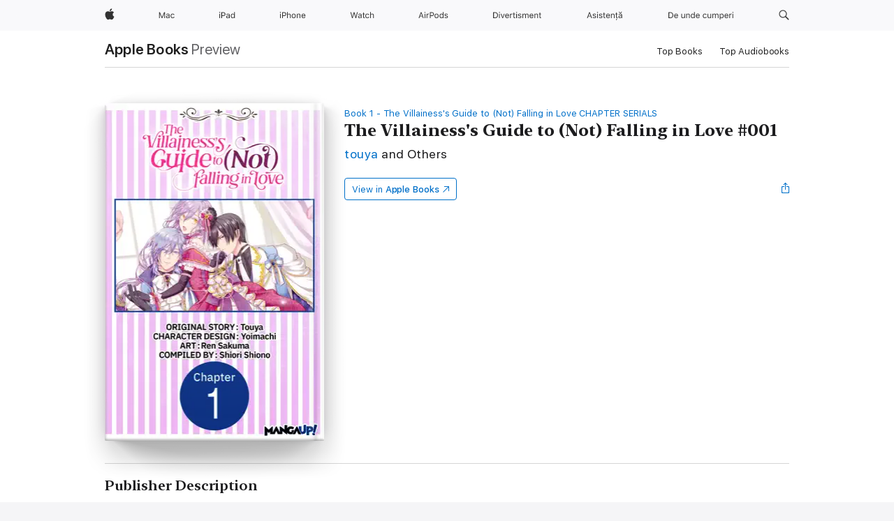

--- FILE ---
content_type: text/html
request_url: https://books.apple.com/ro/book/the-villainesss-guide-to-not-falling-in-love-001/id6468703915
body_size: 42549
content:
<!DOCTYPE html><html  dir="ltr" lang="en-GB"><head>
    <meta charset="utf-8">
    <meta http-equiv="X-UA-Compatible" content="IE=edge">
    <meta name="viewport" content="width=device-width, initial-scale=1, viewport-fit=cover">
    <meta name="applicable-device" content="pc,mobile">

    <script id="perfkit">window.initialPageRequestTime = +new Date();</script>
    <link rel="preconnect" href="https://amp-api.books.apple.com" crossorigin="">
<link rel="preconnect" href="https://is1-ssl.mzstatic.com" crossorigin="">
<link rel="preconnect" href="https://is2-ssl.mzstatic.com" crossorigin="">
<link rel="preconnect" href="https://is3-ssl.mzstatic.com" crossorigin="">
<link rel="preconnect" href="https://is4-ssl.mzstatic.com" crossorigin="">
<link rel="preconnect" href="https://is5-ssl.mzstatic.com" crossorigin="">
<link rel="preconnect" href="https://xp.apple.com" crossorigin="">
<link rel="preconnect" href="https://js-cdn.music.apple.com" crossorigin="">
<link rel="preconnect" href="https://www.apple.com" crossorigin="">
    
<meta name="web-experience-app/config/environment" content="%7B%22appVersion%22%3A1%2C%22modulePrefix%22%3A%22web-experience-app%22%2C%22environment%22%3A%22production%22%2C%22rootURL%22%3A%22%2F%22%2C%22locationType%22%3A%22history-hash-router-scroll%22%2C%22historySupportMiddleware%22%3Atrue%2C%22EmberENV%22%3A%7B%22FEATURES%22%3A%7B%7D%2C%22EXTEND_PROTOTYPES%22%3A%7B%22Date%22%3Afalse%7D%2C%22_APPLICATION_TEMPLATE_WRAPPER%22%3Afalse%2C%22_DEFAULT_ASYNC_OBSERVERS%22%3Atrue%2C%22_JQUERY_INTEGRATION%22%3Afalse%2C%22_TEMPLATE_ONLY_GLIMMER_COMPONENTS%22%3Atrue%7D%2C%22APP%22%3A%7B%22PROGRESS_BAR_DELAY%22%3A3000%2C%22CLOCK_INTERVAL%22%3A1000%2C%22LOADING_SPINNER_SPY%22%3Atrue%2C%22BREAKPOINTS%22%3A%7B%22large%22%3A%7B%22min%22%3A1069%2C%22content%22%3A980%7D%2C%22medium%22%3A%7B%22min%22%3A735%2C%22max%22%3A1068%2C%22content%22%3A692%7D%2C%22small%22%3A%7B%22min%22%3A320%2C%22max%22%3A734%2C%22content%22%3A280%7D%7D%2C%22buildVariant%22%3A%22books%22%2C%22name%22%3A%22web-experience-app%22%2C%22version%22%3A%222548.0.0%2B0b472053%22%7D%2C%22MEDIA_API%22%3A%7B%22token%22%3A%22eyJhbGciOiJFUzI1NiIsInR5cCI6IkpXVCIsImtpZCI6IkNOM1dVNkVKTzEifQ.eyJpc3MiOiJOVjBTRVdHRlNSIiwiaWF0IjoxNzY0NzIyNzU2LCJleHAiOjE3NzE5ODAzNTYsInJvb3RfaHR0cHNfb3JpZ2luIjpbImFwcGxlLmNvbSJdfQ.Y-cFl9j5HGWR1S_YFqK_Hy1qwk1hW9aBvWtIfb4iDzMDCQO9JcdexCvQGzSRxWYIEXS3JtD3vpWxYDj3puQYsA%22%7D%2C%22i18n%22%3A%7B%22defaultLocale%22%3A%22en-gb%22%2C%22useDevLoc%22%3Afalse%2C%22pathToLocales%22%3A%22dist%2Flocales%22%7D%2C%22MEDIA_ARTWORK%22%3A%7B%22BREAKPOINTS%22%3A%7B%22large%22%3A%7B%22min%22%3A1069%2C%22content%22%3A980%7D%2C%22medium%22%3A%7B%22min%22%3A735%2C%22max%22%3A1068%2C%22content%22%3A692%7D%2C%22small%22%3A%7B%22min%22%3A320%2C%22max%22%3A734%2C%22content%22%3A280%7D%7D%7D%2C%22API%22%3A%7B%22BookHost%22%3A%22https%3A%2F%2Famp-api.books.apple.com%22%2C%22obcMetadataBaseUrl%22%3A%22%2Fapi%2Fbooks-metadata%22%2C%22globalElementsPath%22%3A%22%2Fglobal-elements%22%7D%2C%22fastboot%22%3A%7B%22hostWhitelist%22%3A%5B%7B%7D%5D%7D%2C%22ember-short-number%22%3A%7B%22locales%22%3A%5B%22ar-dz%22%2C%22ar-bh%22%2C%22ar-eg%22%2C%22ar-iq%22%2C%22ar-jo%22%2C%22ar-kw%22%2C%22ar-lb%22%2C%22ar-ly%22%2C%22ar-ma%22%2C%22ar-om%22%2C%22ar-qa%22%2C%22ar-sa%22%2C%22ar-sd%22%2C%22ar-sy%22%2C%22ar-tn%22%2C%22ar-ae%22%2C%22ar-ye%22%2C%22he-il%22%2C%22iw-il%22%2C%22ca-es%22%2C%22cs-cz%22%2C%22da-dk%22%2C%22de-ch%22%2C%22de-de%22%2C%22el-gr%22%2C%22en-au%22%2C%22en-ca%22%2C%22en-gb%22%2C%22en-us%22%2C%22es-419%22%2C%22es-es%22%2C%22es-mx%22%2C%22es-xl%22%2C%22et-ee%22%2C%22fi-fi%22%2C%22fr-ca%22%2C%22fr-fr%22%2C%22hi-in%22%2C%22hr-hr%22%2C%22hu-hu%22%2C%22id-id%22%2C%22is-is%22%2C%22it-it%22%2C%22iw-il%22%2C%22ja-jp%22%2C%22ko-kr%22%2C%22lt-lt%22%2C%22lv-lv%22%2C%22ms-my%22%2C%22nl-nl%22%2C%22no-no%22%2C%22no-nb%22%2C%22nb-no%22%2C%22pl-pl%22%2C%22pt-br%22%2C%22pt-pt%22%2C%22ro-ro%22%2C%22ru-ru%22%2C%22sk-sk%22%2C%22sv-se%22%2C%22th-th%22%2C%22tr-tr%22%2C%22uk-ua%22%2C%22vi-vi%22%2C%22vi-vn%22%2C%22zh-cn%22%2C%22zh-hans%22%2C%22zh-hans-cn%22%2C%22zh-hant%22%2C%22zh-hant-hk%22%2C%22zh-hant-tw%22%2C%22zh-hk%22%2C%22zh-tw%22%2C%22ar%22%2C%22ca%22%2C%22cs%22%2C%22da%22%2C%22de%22%2C%22el%22%2C%22en%22%2C%22es%22%2C%22fi%22%2C%22fr%22%2C%22he%22%2C%22hi%22%2C%22hr%22%2C%22hu%22%2C%22id%22%2C%22is%22%2C%22it%22%2C%22ja%22%2C%22ko%22%2C%22lt%22%2C%22lv%22%2C%22ms%22%2C%22nb%22%2C%22nl%22%2C%22no%22%2C%22pl%22%2C%22pt%22%2C%22ro%22%2C%22ru%22%2C%22sk%22%2C%22sv%22%2C%22th%22%2C%22tr%22%2C%22uk%22%2C%22vi%22%2C%22zh%22%5D%7D%2C%22ember-cli-mirage%22%3A%7B%22enabled%22%3Afalse%2C%22usingProxy%22%3Afalse%2C%22useDefaultPassthroughs%22%3Atrue%7D%2C%22BREAKPOINTS%22%3A%7B%22large%22%3A%7B%22min%22%3A1069%2C%22content%22%3A980%7D%2C%22medium%22%3A%7B%22min%22%3A735%2C%22max%22%3A1068%2C%22content%22%3A692%7D%2C%22small%22%3A%7B%22min%22%3A320%2C%22max%22%3A734%2C%22content%22%3A280%7D%7D%2C%22METRICS%22%3A%7B%22variant%22%3A%22web%22%2C%22baseFields%22%3A%7B%22appName%22%3A%22web-experience-app%22%2C%22constraintProfiles%22%3A%5B%22AMPWeb%22%5D%7D%2C%22clickstream%22%3A%7B%22enabled%22%3Atrue%2C%22topic%22%3A%5B%22xp_amp_web_exp%22%5D%2C%22autoTrackClicks%22%3Atrue%7D%2C%22performance%22%3A%7B%22enabled%22%3Atrue%2C%22topic%22%3A%22xp_amp_bookstore_perf%22%7D%7D%2C%22MEDIA_SHELF%22%3A%7B%22GRID_CONFIG%22%3A%7B%22books-brick-row%22%3A%7B%22small%22%3A1%2C%22medium%22%3A2%2C%22large%22%3A3%7D%2C%22story%22%3A%7B%22small%22%3A1%2C%22medium%22%3A2%2C%22large%22%3A3%7D%2C%22small-brick%22%3A%7B%22small%22%3A1%2C%22medium%22%3A2%2C%22large%22%3A3%7D%2C%22editorial-lockup-large%22%3A%7B%22small%22%3A1%2C%22medium%22%3A2%2C%22large%22%3A2%7D%2C%22editorial-lockup-medium%22%3A%7B%22small%22%3A1%2C%22medium%22%3A2%2C%22large%22%3A3%7D%2C%22large-brick%22%3A%7B%22small%22%3A1%2C%22medium%22%3A1%2C%22large%22%3A2%7D%2C%22lockup-small%22%3A%7B%22small%22%3A1%2C%22medium%22%3A2%2C%22large%22%3A3%7D%2C%22lockup-large%22%3A%7B%22small%22%3A1%2C%22medium%22%3A3%2C%22large%22%3A4%7D%2C%22posters%22%3A%7B%22small%22%3A1%2C%22medium%22%3A1%2C%22large%22%3A2%7D%2C%22breakout-large%22%3A%7B%22small%22%3A1%2C%22medium%22%3A1%2C%22large%22%3A1%7D%7D%2C%22BREAKPOINTS%22%3A%7B%22large%22%3A%7B%22min%22%3A1069%2C%22content%22%3A980%7D%2C%22medium%22%3A%7B%22min%22%3A735%2C%22max%22%3A1068%2C%22content%22%3A692%7D%2C%22small%22%3A%7B%22min%22%3A320%2C%22max%22%3A734%2C%22content%22%3A280%7D%7D%7D%2C%22SASSKIT_GENERATOR%22%3A%7B%22VIEWPORT_CONFIG%22%3A%7B%22BREAKPOINTS%22%3A%7B%22large%22%3A%7B%22min%22%3A1069%2C%22content%22%3A980%7D%2C%22medium%22%3A%7B%22min%22%3A735%2C%22max%22%3A1068%2C%22content%22%3A692%7D%2C%22small%22%3A%7B%22min%22%3A320%2C%22max%22%3A734%2C%22content%22%3A280%7D%7D%7D%7D%2C%22features%22%3A%7B%22BUILD_VARIANT_APPS%22%3Afalse%2C%22BUILD_VARIANT_BOOKS%22%3Atrue%2C%22BUILD_VARIANT_FITNESS%22%3Afalse%2C%22BUILD_VARIANT_PODCASTS%22%3Afalse%2C%22BUILD_VARIANT_ITUNES%22%3Afalse%2C%22TV%22%3Afalse%2C%22PODCASTS%22%3Afalse%2C%22BOOKS%22%3Atrue%2C%22APPS%22%3Afalse%2C%22ARTISTS%22%3Afalse%2C%22DEEPLINK_ROUTE%22%3Afalse%2C%22EMBER_DATA%22%3Afalse%2C%22CHARTS%22%3Atrue%2C%22FITNESS%22%3Afalse%2C%22SHARE_UI%22%3Atrue%2C%22SEPARATE_RTL_STYLESHEET%22%3Atrue%7D%2C%22%40amp%2Fember-ui-global-elements%22%3A%7B%22useFooterWithoutRefundLink%22%3Atrue%7D%2C%22ember-cli-content-security-policy%22%3A%7B%22policy%22%3A%22upgrade-insecure-requests%20%3B%20default-src%20'none'%3B%20img-src%20'self'%20https%3A%2F%2F*.apple.com%20https%3A%2F%2F*.mzstatic.com%20data%3A%3B%20style-src%20'self'%20https%3A%2F%2F*.apple.com%20'unsafe-inline'%3B%20font-src%20'self'%20https%3A%2F%2F*.apple.com%3B%20media-src%20'self'%20https%3A%2F%2F*.apple.com%20blob%3A%3B%20connect-src%20'self'%20https%3A%2F%2F*.apple.com%20https%3A%2F%2F*.mzstatic.com%3B%20script-src%20'self'%20https%3A%2F%2F*.apple.com%20'unsafe-eval'%20'sha256-4ywTGAe4rEpoHt8XkjbkdOWklMJ%2F1Py%2Fx6b3%2FaGbtSQ%3D'%3B%20frame-src%20'self'%20https%3A%2F%2F*.apple.com%20itmss%3A%20itms-appss%3A%20itms-bookss%3A%20itms-itunesus%3A%20itms-messagess%3A%20itms-podcasts%3A%20itms-watchs%3A%20macappstores%3A%20musics%3A%20apple-musics%3A%20podcasts%3A%20videos%3A%3B%22%2C%22reportOnly%22%3Afalse%7D%2C%22exportApplicationGlobal%22%3Afalse%7D">
<!-- EMBER_CLI_FASTBOOT_TITLE --><link rel="stylesheet preload" name="fonts" href="//www.apple.com/wss/fonts?families=SF+Pro,v2|SF+Pro+Icons,v1|SF+Pro+Rounded,v1|New+York+Small,v1|New+York+Medium,v1" as="style"><link rel="stylesheet" type="text/css" href="https://www.apple.com/api-www/global-elements/global-header/v1/assets/globalheader.css" data-global-elements-nav-styles>
<link rel="stylesheet" type="text/css" href="/global-elements/2426.0.0/ro_RO/ac-global-footer.89780a9d2eedff61551113850a3547ef.css" data-global-elements-footer-styles>
<meta name="ac-gn-search-suggestions-enabled" content="false"/>
<meta name="globalnav-search-suggestions-enabled" content="false"/>
    <title>
      ‎The Villainess's Guide to (Not) Falling in Love #001 by touya, Yoimachi, Ren Sakuma &amp; Shiori Shiono on Apple Books
    </title>
      <meta name="keywords" content="download, The Villainess's Guide to (Not) Falling in Love #001, books on iphone, ipad, Mac, Apple Books">

      <meta name="description" content="<b>A villainess must fend off a lineup of doting, handsome men if she wants to avoid catastrophe!</b><br /><br />An unpopular woman nearing her thirties dies and gets reincarnated in an otome game as the beautiful villainess, Luciana. Knowing the plot of the story, she's aware of her impending exile…">

<!---->
      <link rel="canonical" href="https://books.apple.com/ro/book/the-villainesss-guide-to-not-falling-in-love-001/id6468703915">

      <link rel="icon" sizes="48x48" href="https://books.apple.com/assets/images/favicon/favicon-books-48-a8eb8171a8d912ed29d99e7a134953d3.png" type="image/png">

<!---->
<!---->
      <meta name="apple:content_id" content="6468703915">

<!---->
      <script name="schema:book" type="application/ld+json">
        {"@context":"http://schema.org","@type":"Book","additionalType":"Product","author":"touya, Yoimachi, Ren Sakuma &amp; Shiori Shiono","bookFormat":"EBook","datePublished":"2023-10-20T00:00:00.000Z","description":"&lt;b&gt;A villainess must fend off a lineup of doting, handsome men if she wants to avoid catastrophe!&lt;/b&gt;&lt;br /&gt;&lt;br /&gt;An unpopular woman nearing her thirties dies and gets reincarnated in an otome game as the beautiful villainess, Luciana. Knowing the plot of the story, she's aware of her impending exile…","genre":["Manga","Books","Comics &amp; Graphic Novels","School Life Manga"],"image":"https://is1-ssl.mzstatic.com/image/thumb/Publication126/v4/f1/f4/d7/f1f4d75c-6b81-ba9c-18b5-b909883d1e3d/9798892314633.d.jpg/1200x630wy.png","inLanguage":"en-US","isbn":"9798892314633","name":"The Villainess's Guide to (Not) Falling in Love #001","numberOfPages":63,"publisher":"Square Enix","thumbnailUrl":["https://is1-ssl.mzstatic.com/image/thumb/Publication126/v4/f1/f4/d7/f1f4d75c-6b81-ba9c-18b5-b909883d1e3d/9798892314633.d.jpg/1200x675wy.jpg","https://is1-ssl.mzstatic.com/image/thumb/Publication126/v4/f1/f4/d7/f1f4d75c-6b81-ba9c-18b5-b909883d1e3d/9798892314633.d.jpg/1200x900wy.jpg","https://is1-ssl.mzstatic.com/image/thumb/Publication126/v4/f1/f4/d7/f1f4d75c-6b81-ba9c-18b5-b909883d1e3d/9798892314633.d.jpg/1200x1200wy.jpg"],"isPartof":{"@type":"BookSeries","name":"The Villainess's Guide to (Not) Falling in Love CHAPTER SERIALS"},"offers":{"@type":"Offer","category":"free","price":0,"priceCurrency":"RON","hasMerchantReturnPolicy":{"@type":"MerchantReturnPolicy","returnPolicyCategory":"https://schema.org/MerchantReturnNotPermitted","merchantReturnDays":0}}}
      </script>

        <meta property="al:ios:app_store_id" content="364709193">
        <meta property="al:ios:app_name" content="Apple Books">

        <meta property="og:title" content="‎The Villainess's Guide to (Not) Falling in Love #001">
        <meta property="og:description" content="‎Comics &amp; Graphic Novels · 2023">
        <meta property="og:site_name" content="Apple Books">
        <meta property="og:url" content="https://books.apple.com/ro/book/the-villainesss-guide-to-not-falling-in-love-001/id6468703915">
        <meta property="og:image" content="https://is1-ssl.mzstatic.com/image/thumb/Publication126/v4/f1/f4/d7/f1f4d75c-6b81-ba9c-18b5-b909883d1e3d/9798892314633.d.jpg/1200x630wy.png">
        <meta property="og:image:alt" content="The Villainess's Guide to (Not) Falling in Love #001 by touya, Yoimachi, Ren Sakuma &amp; Shiori Shiono on Apple Books">
        <meta property="og:image:type" content="image/png">
        <meta property="og:image:width" content="1200">
        <meta property="og:image:height" content="630">
        <meta property="og:image:secure_url" content="https://is1-ssl.mzstatic.com/image/thumb/Publication126/v4/f1/f4/d7/f1f4d75c-6b81-ba9c-18b5-b909883d1e3d/9798892314633.d.jpg/1200x630wy.png">
        <meta property="og:type" content="book">
        <meta property="og:locale" content="en_GB">

        <meta name="twitter:title" content="‎The Villainess's Guide to (Not) Falling in Love #001">
        <meta name="twitter:description" content="‎Comics &amp; Graphic Novels · 2023">
        <meta name="twitter:site" content="@AppleBooks">
        <meta name="twitter:card" content="summary_large_image">
        <meta name="twitter:image" content="https://is1-ssl.mzstatic.com/image/thumb/Publication126/v4/f1/f4/d7/f1f4d75c-6b81-ba9c-18b5-b909883d1e3d/9798892314633.d.jpg/1200x600wy.png">
        <meta name="twitter:image:alt" content="The Villainess's Guide to (Not) Falling in Love #001 by touya, Yoimachi, Ren Sakuma &amp; Shiori Shiono on Apple Books">

<!---->
    <meta name="version" content="2548.0.0">
    <!-- @@HEAD@@ -->
    <script src="https://js-cdn.music.apple.com/musickit/v2/amp/musickit.js?t=1764722790239"></script>

    <link integrity="" rel="stylesheet" href="/assets/web-experience-app-real-f1ca40148188f63f7dd2cd7d4d6d7e05.css" data-rtl="/assets/web-experience-rtl-app-dc89d135bf4a79beed79bacafc906bdf.css">

    
  </head>
  <body class="no-js no-touch globalnav-scrim">
    <script type="x/boundary" id="fastboot-body-start"></script><div id="globalheader"><aside id="globalmessage-segment" lang="ro-RO" dir="ltr" class="globalmessage-segment"><ul data-strings="{}" class="globalmessage-segment-content"></ul></aside><nav id="globalnav" lang="ro-RO" dir="ltr" aria-label="Global" data-analytics-element-engagement-start="globalnav:onFlyoutOpen" data-analytics-element-engagement-end="globalnav:onFlyoutClose" data-analytics-activitymap-region-id="global nav" data-analytics-region="global nav" class="globalnav no-js   "><div class="globalnav-content"><div class="globalnav-item globalnav-menuback"><button aria-label="Meniu principal" class="globalnav-menuback-button"><span class="globalnav-chevron-icon"><svg height="48" viewbox="0 0 9 48" width="9" xmlns="http://www.w3.org/2000/svg"><path d="m1.5618 24.0621 6.5581-6.4238c.2368-.2319.2407-.6118.0088-.8486-.2324-.2373-.6123-.2407-.8486-.0088l-7 6.8569c-.1157.1138-.1807.2695-.1802.4316.001.1621.0674.3174.1846.4297l7 6.7241c.1162.1118.2661.1675.4155.1675.1577 0 .3149-.062.4326-.1846.2295-.2388.2222-.6187-.0171-.8481z"/></svg></span></button></div><ul id="globalnav-list" class="globalnav-list"><li data-analytics-element-engagement="globalnav hover - apple" class="
				globalnav-item
				globalnav-item-apple
				
				
			"><a href="https://www.apple.com/ro/" data-globalnav-item-name="apple" data-analytics-title="apple home" aria-label="Apple" class="globalnav-link globalnav-link-apple"><span class="globalnav-image-regular globalnav-link-image"><svg height="44" viewbox="0 0 14 44" width="14" xmlns="http://www.w3.org/2000/svg"><path d="m13.0729 17.6825a3.61 3.61 0 0 0 -1.7248 3.0365 3.5132 3.5132 0 0 0 2.1379 3.2223 8.394 8.394 0 0 1 -1.0948 2.2618c-.6816.9812-1.3943 1.9623-2.4787 1.9623s-1.3633-.63-2.613-.63c-1.2187 0-1.6525.6507-2.644.6507s-1.6834-.9089-2.4787-2.0243a9.7842 9.7842 0 0 1 -1.6628-5.2776c0-3.0984 2.014-4.7405 3.9969-4.7405 1.0535 0 1.9314.6919 2.5924.6919.63 0 1.6112-.7333 2.8092-.7333a3.7579 3.7579 0 0 1 3.1604 1.5802zm-3.7284-2.8918a3.5615 3.5615 0 0 0 .8469-2.22 1.5353 1.5353 0 0 0 -.031-.32 3.5686 3.5686 0 0 0 -2.3445 1.2084 3.4629 3.4629 0 0 0 -.8779 2.1585 1.419 1.419 0 0 0 .031.2892 1.19 1.19 0 0 0 .2169.0207 3.0935 3.0935 0 0 0 2.1586-1.1368z"/></svg></span><span class="globalnav-image-compact globalnav-link-image"><svg height="48" viewbox="0 0 17 48" width="17" xmlns="http://www.w3.org/2000/svg"><path d="m15.5752 19.0792a4.2055 4.2055 0 0 0 -2.01 3.5376 4.0931 4.0931 0 0 0 2.4908 3.7542 9.7779 9.7779 0 0 1 -1.2755 2.6351c-.7941 1.1431-1.6244 2.2862-2.8878 2.2862s-1.5883-.734-3.0443-.734c-1.42 0-1.9252.7581-3.08.7581s-1.9611-1.0589-2.8876-2.3584a11.3987 11.3987 0 0 1 -1.9373-6.1487c0-3.61 2.3464-5.523 4.6566-5.523 1.2274 0 2.25.8062 3.02.8062.734 0 1.8771-.8543 3.2729-.8543a4.3778 4.3778 0 0 1 3.6822 1.841zm-6.8586-2.0456a1.3865 1.3865 0 0 1 -.2527-.024 1.6557 1.6557 0 0 1 -.0361-.337 4.0341 4.0341 0 0 1 1.0228-2.5148 4.1571 4.1571 0 0 1 2.7314-1.4078 1.7815 1.7815 0 0 1 .0361.373 4.1487 4.1487 0 0 1 -.9867 2.587 3.6039 3.6039 0 0 1 -2.5148 1.3236z"/></svg></span><span class="globalnav-link-text">Apple</span></a></li><li data-topnav-flyout-item="menu" data-topnav-flyout-label="Menu" role="none" class="globalnav-item globalnav-menu"><div data-topnav-flyout="menu" class="globalnav-flyout"><div class="globalnav-menu-list"><div data-analytics-element-engagement="globalnav hover - mac" class="
				globalnav-item
				globalnav-item-mac
				globalnav-item-menu
				
			"><ul role="none" class="globalnav-submenu-trigger-group"><li class="globalnav-submenu-trigger-item"><a href="https://www.apple.com/ro/mac/" data-globalnav-item-name="mac" data-topnav-flyout-trigger-compact data-analytics-title="mac" data-analytics-element-engagement="hover - mac" aria-label="Mac" class="globalnav-link globalnav-submenu-trigger-link globalnav-link-mac"><span class="globalnav-link-text-container"><span class="globalnav-image-regular globalnav-link-image"><svg height="44" viewbox="0 0 23 44" width="23" xmlns="http://www.w3.org/2000/svg"><path d="m8.1558 25.9987v-6.457h-.0703l-2.666 6.457h-.8907l-2.666-6.457h-.0703v6.457h-.9844v-8.4551h1.2246l2.8945 7.0547h.0938l2.8945-7.0547h1.2246v8.4551zm2.5166-1.7696c0-1.1309.832-1.7812 2.3027-1.8691l1.8223-.1113v-.5742c0-.7793-.4863-1.207-1.4297-1.207-.7559 0-1.2832.2871-1.4238.7852h-1.0195c.1348-1.0137 1.1309-1.6816 2.4785-1.6816 1.541 0 2.4023.791 2.4023 2.1035v4.3242h-.9609v-.9318h-.0938c-.4102.6738-1.1016 1.043-1.9453 1.043-1.2246 0-2.1328-.7266-2.1328-1.8809zm4.125-.5859v-.5801l-1.6992.1113c-.9609.0645-1.3828.3984-1.3828 1.0312 0 .6445.5449 1.0195 1.2773 1.0195 1.0371.0001 1.8047-.6796 1.8047-1.5819zm6.958-2.0273c-.1641-.627-.7207-1.1367-1.6289-1.1367-1.1367 0-1.8516.9082-1.8516 2.3379 0 1.459.7266 2.3848 1.8516 2.3848.8496 0 1.4414-.3926 1.6289-1.1074h1.0195c-.1816 1.1602-1.125 2.0156-2.6426 2.0156-1.7695 0-2.9004-1.2832-2.9004-3.293 0-1.9688 1.125-3.2461 2.8945-3.2461 1.5352 0 2.4727.9199 2.6484 2.0449z"/></svg></span><span class="globalnav-link-text">Mac</span></span></a></li></ul></div><div data-analytics-element-engagement="globalnav hover - ipad" class="
				globalnav-item
				globalnav-item-ipad
				globalnav-item-menu
				
			"><ul role="none" class="globalnav-submenu-trigger-group"><li class="globalnav-submenu-trigger-item"><a href="https://www.apple.com/ro/ipad/" data-globalnav-item-name="ipad" data-topnav-flyout-trigger-compact data-analytics-title="ipad" data-analytics-element-engagement="hover - ipad" aria-label="iPad" class="globalnav-link globalnav-submenu-trigger-link globalnav-link-ipad"><span class="globalnav-link-text-container"><span class="globalnav-image-regular globalnav-link-image"><svg height="44" viewbox="0 0 24 44" width="24" xmlns="http://www.w3.org/2000/svg"><path d="m14.9575 23.7002c0 .902-.768 1.582-1.805 1.582-.732 0-1.277-.375-1.277-1.02 0-.632.422-.966 1.383-1.031l1.699-.111zm-1.395-4.072c-1.347 0-2.343.668-2.478 1.681h1.019c.141-.498.668-.785 1.424-.785.944 0 1.43.428 1.43 1.207v.574l-1.822.112c-1.471.088-2.303.738-2.303 1.869 0 1.154.908 1.881 2.133 1.881.844 0 1.535-.369 1.945-1.043h.094v.931h.961v-4.324c0-1.312-.862-2.103-2.403-2.103zm6.769 5.575c-1.155 0-1.846-.885-1.846-2.361 0-1.471.697-2.362 1.846-2.362 1.142 0 1.857.914 1.857 2.362 0 1.459-.709 2.361-1.857 2.361zm1.834-8.027v3.503h-.088c-.358-.691-1.102-1.107-1.981-1.107-1.605 0-2.654 1.289-2.654 3.27 0 1.986 1.037 3.269 2.654 3.269.873 0 1.623-.416 2.022-1.119h.093v1.008h.961v-8.824zm-15.394 4.869h-1.863v-3.563h1.863c1.225 0 1.899.639 1.899 1.799 0 1.119-.697 1.764-1.899 1.764zm.276-4.5h-3.194v8.455h1.055v-3.018h2.127c1.588 0 2.719-1.119 2.719-2.701 0-1.611-1.108-2.736-2.707-2.736zm-6.064 8.454h1.008v-6.316h-1.008zm-.199-8.237c0-.387.316-.704.703-.704s.703.317.703.704c0 .386-.316.703-.703.703s-.703-.317-.703-.703z"/></svg></span><span class="globalnav-link-text">iPad</span></span></a></li></ul></div><div data-analytics-element-engagement="globalnav hover - iphone" class="
				globalnav-item
				globalnav-item-iphone
				globalnav-item-menu
				
			"><ul role="none" class="globalnav-submenu-trigger-group"><li class="globalnav-submenu-trigger-item"><a href="https://www.apple.com/ro/iphone/" data-globalnav-item-name="iphone" data-topnav-flyout-trigger-compact data-analytics-title="iphone" data-analytics-element-engagement="hover - iphone" aria-label="iPhone" class="globalnav-link globalnav-submenu-trigger-link globalnav-link-iphone"><span class="globalnav-link-text-container"><span class="globalnav-image-regular globalnav-link-image"><svg height="44" viewbox="0 0 38 44" width="38" xmlns="http://www.w3.org/2000/svg"><path d="m32.7129 22.3203h3.48c-.023-1.119-.691-1.857-1.693-1.857-1.008 0-1.711.738-1.787 1.857zm4.459 2.045c-.293 1.078-1.277 1.746-2.66 1.746-1.752 0-2.848-1.266-2.848-3.264 0-1.986 1.113-3.275 2.848-3.275 1.705 0 2.742 1.213 2.742 3.176v.386h-4.541v.047c.053 1.248.75 2.039 1.822 2.039.815 0 1.366-.298 1.629-.855zm-12.282-4.682h.961v.996h.094c.316-.697.932-1.107 1.898-1.107 1.418 0 2.209.838 2.209 2.338v4.09h-1.007v-3.844c0-1.137-.481-1.676-1.489-1.676s-1.658.674-1.658 1.781v3.739h-1.008zm-2.499 3.158c0-1.5-.674-2.361-1.869-2.361-1.196 0-1.87.861-1.87 2.361 0 1.495.674 2.362 1.87 2.362 1.195 0 1.869-.867 1.869-2.362zm-4.782 0c0-2.033 1.114-3.269 2.913-3.269 1.798 0 2.912 1.236 2.912 3.269 0 2.028-1.114 3.27-2.912 3.27-1.799 0-2.913-1.242-2.913-3.27zm-6.636-5.666h1.008v3.504h.093c.317-.697.979-1.107 1.946-1.107 1.336 0 2.179.855 2.179 2.338v4.09h-1.007v-3.844c0-1.119-.504-1.676-1.459-1.676-1.131 0-1.752.715-1.752 1.781v3.739h-1.008zm-6.015 4.87h1.863c1.202 0 1.899-.645 1.899-1.764 0-1.16-.674-1.799-1.899-1.799h-1.863zm2.139-4.5c1.599 0 2.707 1.125 2.707 2.736 0 1.582-1.131 2.701-2.719 2.701h-2.127v3.018h-1.055v-8.455zm-6.114 8.454h1.008v-6.316h-1.008zm-.2-8.238c0-.386.317-.703.703-.703.387 0 .704.317.704.703 0 .387-.317.704-.704.704-.386 0-.703-.317-.703-.704z"/></svg></span><span class="globalnav-link-text">iPhone</span></span></a></li></ul></div><div data-analytics-element-engagement="globalnav hover - watch" class="
				globalnav-item
				globalnav-item-watch
				globalnav-item-menu
				
			"><ul role="none" class="globalnav-submenu-trigger-group"><li class="globalnav-submenu-trigger-item"><a href="https://www.apple.com/ro/watch/" data-globalnav-item-name="watch" data-topnav-flyout-trigger-compact data-analytics-title="watch" data-analytics-element-engagement="hover - watch" aria-label="Watch" class="globalnav-link globalnav-submenu-trigger-link globalnav-link-watch"><span class="globalnav-link-text-container"><span class="globalnav-image-regular globalnav-link-image"><svg height="44" viewbox="0 0 35 44" width="35" xmlns="http://www.w3.org/2000/svg"><path d="m28.9819 17.1758h1.008v3.504h.094c.316-.697.978-1.108 1.945-1.108 1.336 0 2.18.856 2.18 2.338v4.09h-1.008v-3.844c0-1.119-.504-1.675-1.459-1.675-1.131 0-1.752.715-1.752 1.781v3.738h-1.008zm-2.42 4.441c-.164-.627-.721-1.136-1.629-1.136-1.137 0-1.852.908-1.852 2.338 0 1.459.727 2.384 1.852 2.384.849 0 1.441-.392 1.629-1.107h1.019c-.182 1.16-1.125 2.016-2.642 2.016-1.77 0-2.901-1.284-2.901-3.293 0-1.969 1.125-3.247 2.895-3.247 1.535 0 2.472.92 2.648 2.045zm-6.533-3.568v1.635h1.407v.844h-1.407v3.574c0 .744.282 1.06.938 1.06.182 0 .281-.006.469-.023v.85c-.2.035-.393.058-.592.058-1.301 0-1.822-.48-1.822-1.687v-3.832h-1.02v-.844h1.02v-1.635zm-4.2 5.596v-.58l-1.699.111c-.961.064-1.383.398-1.383 1.031 0 .645.545 1.02 1.277 1.02 1.038 0 1.805-.68 1.805-1.582zm-4.125.586c0-1.131.832-1.782 2.303-1.869l1.822-.112v-.574c0-.779-.486-1.207-1.43-1.207-.755 0-1.283.287-1.423.785h-1.02c.135-1.014 1.131-1.682 2.479-1.682 1.541 0 2.402.792 2.402 2.104v4.324h-.961v-.931h-.094c-.41.673-1.101 1.043-1.945 1.043-1.225 0-2.133-.727-2.133-1.881zm-7.684 1.769h-.996l-2.303-8.455h1.101l1.682 6.873h.07l1.893-6.873h1.066l1.893 6.873h.07l1.682-6.873h1.101l-2.302 8.455h-.996l-1.946-6.674h-.07z"/></svg></span><span class="globalnav-link-text">Watch</span></span></a></li></ul></div><div data-analytics-element-engagement="globalnav hover - airpods" class="
				globalnav-item
				globalnav-item-airpods
				globalnav-item-menu
				
			"><ul role="none" class="globalnav-submenu-trigger-group"><li class="globalnav-submenu-trigger-item"><a href="https://www.apple.com/ro/airpods/" data-globalnav-item-name="airpods" data-topnav-flyout-trigger-compact data-analytics-title="airpods" data-analytics-element-engagement="hover - airpods" aria-label="AirPods" class="globalnav-link globalnav-submenu-trigger-link globalnav-link-airpods"><span class="globalnav-link-text-container"><span class="globalnav-image-regular globalnav-link-image"><svg height="44" viewbox="0 0 43 44" width="43" xmlns="http://www.w3.org/2000/svg"><path d="m11.7153 19.6836h.961v.937h.094c.187-.615.914-1.048 1.752-1.048.164 0 .375.011.504.029v1.008c-.082-.024-.446-.059-.645-.059-.961 0-1.658.645-1.658 1.535v3.914h-1.008zm28.135-.111c1.324 0 2.244.656 2.379 1.693h-.996c-.135-.504-.627-.838-1.389-.838-.75 0-1.336.381-1.336.943 0 .434.352.704 1.096.885l.973.235c1.189.287 1.763.802 1.763 1.711 0 1.13-1.095 1.91-2.531 1.91-1.406 0-2.373-.674-2.484-1.723h1.037c.17.533.674.873 1.482.873.85 0 1.459-.404 1.459-.984 0-.434-.328-.727-1.002-.891l-1.084-.264c-1.183-.287-1.722-.796-1.722-1.71 0-1.049 1.013-1.84 2.355-1.84zm-6.665 5.631c-1.155 0-1.846-.885-1.846-2.362 0-1.471.697-2.361 1.846-2.361 1.142 0 1.857.914 1.857 2.361 0 1.459-.709 2.362-1.857 2.362zm1.834-8.028v3.504h-.088c-.358-.691-1.102-1.107-1.981-1.107-1.605 0-2.654 1.289-2.654 3.269 0 1.987 1.037 3.27 2.654 3.27.873 0 1.623-.416 2.022-1.119h.094v1.007h.961v-8.824zm-9.001 8.028c-1.195 0-1.869-.868-1.869-2.362 0-1.5.674-2.361 1.869-2.361 1.196 0 1.869.861 1.869 2.361 0 1.494-.673 2.362-1.869 2.362zm0-5.631c-1.799 0-2.912 1.236-2.912 3.269 0 2.028 1.113 3.27 2.912 3.27s2.912-1.242 2.912-3.27c0-2.033-1.113-3.269-2.912-3.269zm-17.071 6.427h1.008v-6.316h-1.008zm-.199-8.238c0-.387.317-.703.703-.703.387 0 .703.316.703.703s-.316.703-.703.703c-.386 0-.703-.316-.703-.703zm-6.137 4.922 1.324-3.773h.093l1.325 3.773zm1.892-5.139h-1.043l-3.117 8.455h1.107l.85-2.42h3.363l.85 2.42h1.107zm14.868 4.5h-1.864v-3.562h1.864c1.224 0 1.898.639 1.898 1.799 0 1.119-.697 1.763-1.898 1.763zm.275-4.5h-3.193v8.455h1.054v-3.017h2.127c1.588 0 2.719-1.119 2.719-2.701 0-1.612-1.107-2.737-2.707-2.737z"/></svg></span><span class="globalnav-link-text">AirPods</span></span></a></li></ul></div><div data-analytics-element-engagement="globalnav hover - entertainment" class="
				globalnav-item
				globalnav-item-entertainment
				globalnav-item-menu
				
			"><ul role="none" class="globalnav-submenu-trigger-group"><li class="globalnav-submenu-trigger-item"><a href="https://www.apple.com/ro/entertainment/" data-globalnav-item-name="entertainment" data-topnav-flyout-trigger-compact data-analytics-title="entertainment" data-analytics-element-engagement="hover - entertainment" aria-label="Divertisment" class="globalnav-link globalnav-submenu-trigger-link globalnav-link-entertainment"><span class="globalnav-link-text-container"><span class="globalnav-image-regular globalnav-link-image"><svg height="44" viewbox="0 0 71 44" width="71" xmlns="http://www.w3.org/2000/svg"><path d="m1.0781 17.5449h2.9004c2.5078 0 3.9902 1.5645 3.9902 4.2188v.0117c0 2.6602-1.4766 4.2246-3.9902 4.2246h-2.9004zm2.8301 7.5059c1.8867 0 2.9824-1.207 2.9824-3.2637v-.0117c0-2.0625-1.1074-3.2812-2.9824-3.2812h-1.7754v6.5566zm5.4756-7.2891c0-.3867.3164-.7031.7031-.7031s.7031.3164.7031.7031-.3164.7031-.7031.7031-.7031-.3164-.7031-.7031zm.1875 1.9219h1.0195v6.3164h-1.0195zm2.2705 0h1.0781l1.7285 5.2031h.0938l1.7285-5.2031h1.0781l-2.3379 6.3164h-1.0312zm6.3848 3.1816v-.0059c0-1.9512 1.1133-3.2871 2.8301-3.2871s2.7598 1.2773 2.7598 3.1641v.3984h-4.5469c.0293 1.3066.75 2.0684 1.875 2.0684.8555 0 1.3828-.4043 1.5527-.7852l.0234-.0527h1.0195l-.0117.0469c-.2168.8555-1.1191 1.6992-2.6074 1.6992-1.8047 0-2.8945-1.2656-2.8945-3.2461zm1.0605-.5449h3.4922c-.1055-1.248-.7969-1.8398-1.7285-1.8398-.9375 0-1.6523.6387-1.7637 1.8398zm5.9912-2.6367h1.0195v.9375h.0938c.2402-.6621.832-1.0488 1.6875-1.0488.1934 0 .4102.0234.5098.041v.9902c-.2109-.0352-.4043-.0586-.627-.0586-.9727 0-1.6641.6152-1.6641 1.541v3.9141h-1.0195zm4.9658 4.6758v-3.832h-.9961v-.8438h.9961v-1.6348h1.0547v1.6348h1.3828v.8438h-1.3828v3.5742c0 .7441.2578 1.043.9141 1.043.1816 0 .2812-.0059.4688-.0234v.8672c-.1992.0352-.3926.0586-.5918.0586-1.3008 0-1.8457-.4805-1.8457-1.6875zm3.6768-6.5977c0-.3867.3164-.7031.7031-.7031s.7031.3164.7031.7031-.3164.7031-.7031.7031-.7031-.3164-.7031-.7031zm.1875 1.9219h1.0195v6.3164h-1.0195zm2.499 4.7051h1.043c.1699.5273.6738.873 1.4824.873.8496 0 1.4531-.4043 1.4531-.9785v-.0117c0-.4277-.3223-.7266-1.1016-.9141l-.9785-.2344c-1.1836-.2812-1.7168-.7969-1.7168-1.7051v-.0059c0-1.0488 1.0078-1.8398 2.3496-1.8398 1.3242 0 2.2441.6621 2.3848 1.6934h-1.002c-.1348-.498-.627-.8438-1.3887-.8438-.75 0-1.3008.3867-1.3008.9434v.0117c0 .4277.3164.6973 1.0605.8789l.9727.2344c1.1895.2871 1.7637.8027 1.7637 1.7051v.0117c0 1.125-1.0957 1.9043-2.5312 1.9043-1.4062 0-2.373-.6797-2.4902-1.7227zm6.4834-4.7051h1.0195v.9609h.0938c.2812-.6797.8789-1.0723 1.7051-1.0723.8555 0 1.4531.4512 1.7461 1.1074h.0938c.3398-.668 1.0605-1.1074 1.9336-1.1074 1.2891 0 2.0098.7383 2.0098 2.0625v4.3652h-1.0195v-4.1309c0-.9316-.4277-1.3945-1.3184-1.3945-.8789 0-1.459.6621-1.459 1.4648v4.0605h-1.0195v-4.2891c0-.75-.5156-1.2363-1.3125-1.2363-.8262 0-1.4531.7207-1.4531 1.6113v3.9141h-1.0195v-6.3164zm10.0049 3.1816v-.0059c0-1.9512 1.1133-3.2871 2.8301-3.2871s2.7598 1.2773 2.7598 3.1641v.3984h-4.5469c.0293 1.3066.75 2.0684 1.875 2.0684.8555 0 1.3828-.4043 1.5527-.7852l.0234-.0527h1.0195l-.0117.0469c-.2168.8555-1.1191 1.6992-2.6074 1.6992-1.8047 0-2.8945-1.2656-2.8945-3.2461zm1.0605-.5449h3.4922c-.1055-1.248-.7969-1.8398-1.7285-1.8398-.9375 0-1.6523.6387-1.7637 1.8398zm5.9912-2.6367h1.0195v.9492h.0938c.3164-.668.9082-1.0605 1.8398-1.0605 1.418 0 2.209.8379 2.209 2.3379v4.0898h-1.0195v-3.8438c0-1.1367-.4688-1.6816-1.4766-1.6816s-1.6465.6797-1.6465 1.7871v3.7383h-1.0195zm7.2812 4.6758v-3.832h-.9961v-.8438h.9961v-1.6348h1.0547v1.6348h1.3828v.8438h-1.3828v3.5742c0 .7441.2578 1.043.9141 1.043.1816 0 .2812-.0059.4688-.0234v.8672c-.1992.0352-.3926.0586-.5918.0586-1.3008 0-1.8457-.4805-1.8457-1.6875z"/></svg></span><span class="globalnav-link-text">Divertisment</span></span></a></li></ul></div><div data-analytics-element-engagement="globalnav hover - support" class="
				globalnav-item
				globalnav-item-support
				globalnav-item-menu
				
			"><ul role="none" class="globalnav-submenu-trigger-group"><li class="globalnav-submenu-trigger-item"><a href="https://support.apple.com/ro-ro/?cid=gn-ols-home-hp-tab" data-globalnav-item-name="support" data-topnav-flyout-trigger-compact data-analytics-title="support" data-analytics-element-engagement="hover - support" data-analytics-exit-link="true" aria-label="Asisten&#x21B;&#x103;" class="globalnav-link globalnav-submenu-trigger-link globalnav-link-support"><span class="globalnav-link-text-container"><span class="globalnav-image-regular globalnav-link-image"><svg height="44" viewbox="0 0 53 44" width="53" xmlns="http://www.w3.org/2000/svg"><path d="m6.7246 23.5801h-3.3633l-.8496 2.4199h-1.1074l3.1172-8.4551h1.043l3.1171 8.4551h-1.1074zm-3.0527-.8965h2.7422l-1.3242-3.7734h-.0938zm8.3349-3.1113c1.3242 0 2.2441.6562 2.3789 1.6934h-.9961c-.1348-.5039-.627-.8379-1.3887-.8379-.75 0-1.3359.3809-1.3359.9434 0 .4336.3516.7031 1.0957.8848l.9727.2344c1.1895.2871 1.7637.8027 1.7637 1.7109 0 1.1309-1.0957 1.9102-2.5312 1.9102-1.4062 0-2.373-.6738-2.4844-1.7227h1.0371c.1699.5332.6738.873 1.4824.873.8496 0 1.459-.4043 1.459-.9844 0-.4336-.3281-.7266-1.002-.8906l-1.084-.2637c-1.1836-.2871-1.7227-.7969-1.7227-1.7109.0001-1.0489 1.0137-1.8399 2.3555-1.8399zm3.7764-1.8106c0-.3867.3164-.7031.7031-.7031s.7031.3164.7031.7031-.3164.7031-.7031.7031-.7031-.3164-.7031-.7031zm.1992 1.9219h1.0078v6.3164h-1.0078zm5.0191-.1113c1.3242 0 2.2441.6562 2.3789 1.6934h-.9961c-.1348-.5039-.627-.8379-1.3887-.8379-.75 0-1.3359.3809-1.3359.9434 0 .4336.3516.7031 1.0957.8848l.9727.2344c1.1895.2871 1.7637.8027 1.7637 1.7109 0 1.1309-1.0957 1.9102-2.5312 1.9102-1.4062 0-2.373-.6738-2.4844-1.7227h1.0371c.1699.5332.6738.873 1.4824.873.8496 0 1.459-.4043 1.459-.9844 0-.4336-.3281-.7266-1.002-.8906l-1.084-.2637c-1.1836-.2871-1.7227-.7969-1.7227-1.7109 0-1.0489 1.0137-1.8399 2.3555-1.8399zm5.3232-1.5235v1.6348h1.4062v.8438h-1.4062v3.5742c0 .7441.2812 1.0605.9375 1.0605.1816 0 .2812-.0059.4688-.0234v.8496c-.1992.0352-.3926.0586-.5918.0586-1.3008 0-1.8223-.4805-1.8223-1.6875v-3.832h-1.0195v-.8438h1.0195v-1.6348zm7.9131 6.3164c-.293 1.0781-1.2773 1.7461-2.6602 1.7461-1.752 0-2.8477-1.2656-2.8477-3.2637 0-1.9863 1.1133-3.2754 2.8477-3.2754 1.7051 0 2.7422 1.2129 2.7422 3.1758v.3867h-4.541v.0469c.0527 1.248.75 2.0391 1.8223 2.0391.8145 0 1.3652-.2988 1.6289-.8555zm-4.459-2.0449h3.4805c-.0234-1.1191-.6914-1.8574-1.6934-1.8574-1.0078 0-1.7109.7383-1.7871 1.8574zm6.0029-2.6367h.9609v.9961h.0938c.3164-.6973.9316-1.1074 1.8984-1.1074 1.418 0 2.209.8379 2.209 2.3379v4.0898h-1.0078v-3.8438c0-1.1367-.4805-1.6758-1.4883-1.6758s-1.6582.6738-1.6582 1.7812v3.7384h-1.0078zm8.3121-1.6348v1.6348h1.4062v.8438h-1.4062v3.5742c0 .7441.2812 1.0605.9375 1.0605.1816 0 .2812-.0059.4688-.0234v.8496c-.1992.0352-.3926.0586-.5918.0586-1.3008 0-1.8223-.4805-1.8223-1.6875v-3.832h-1.0195v-.8438h1.0195v-1.6348zm-.9551 10.8457.4805-2.209h1.0664l-.8027 2.209zm3.3896-4.664c0-1.1309.832-1.7812 2.3027-1.8691l1.8223-.1113v-.5742c0-.7793-.4863-1.207-1.4297-1.207-.7559 0-1.2832.2871-1.4238.7852h-1.0195c.1348-1.0137 1.1309-1.6816 2.4785-1.6816 1.541 0 2.4023.791 2.4023 2.1035v4.324h-.9609v-.9316h-.0938c-.4102.6738-1.1016 1.043-1.9453 1.043-1.2246-.0001-2.1328-.7266-2.1328-1.8809zm1.5879-7.418c0 .7383.3457 1.2422 1.1426 1.2422s1.1426-.5039 1.1426-1.2422h.9023c0 1.1719-.709 1.9922-2.0449 1.9922s-2.0449-.8203-2.0449-1.9922zm2.5371 6.832v-.5801l-1.6992.1113c-.9609.0645-1.3828.3984-1.3828 1.0312 0 .6445.5449 1.0195 1.2773 1.0195 1.0371.0002 1.8047-.6795 1.8047-1.5819z"/></svg></span><span class="globalnav-link-text">Asisten&#x21B;&#x103;</span></span></a></li></ul></div><div data-analytics-element-engagement="globalnav hover - where-to-buy" class="
				globalnav-item
				globalnav-item-where-to-buy
				globalnav-item-menu
				
			"><ul role="none" class="globalnav-submenu-trigger-group"><li class="globalnav-submenu-trigger-item"><a href="https://www.apple.com/ro/buy/" data-globalnav-item-name="where-to-buy" data-topnav-flyout-trigger-compact data-analytics-title="where to buy" data-analytics-element-engagement="hover - where to buy" aria-label="De unde cumperi" class="globalnav-link globalnav-submenu-trigger-link globalnav-link-where-to-buy"><span class="globalnav-link-text-container"><span class="globalnav-image-regular globalnav-link-image"><svg height="44" viewbox="0 0 97 44" width="97" xmlns="http://www.w3.org/2000/svg"><path d="m4.9785 17.5449c2.5078 0 3.9902 1.5645 3.9902 4.2246.0001 2.666-1.4765 4.2305-3.9902 4.2305h-2.9004v-8.4551zm-1.8457 7.5059h1.7754c1.8867 0 2.9824-1.207 2.9824-3.2695 0-2.0684-1.1074-3.2871-2.9824-3.2871h-1.7754zm12.6065-.6856c-.293 1.0781-1.2773 1.7461-2.6602 1.7461-1.752 0-2.8477-1.2656-2.8477-3.2637 0-1.9863 1.1133-3.2754 2.8477-3.2754 1.7051 0 2.7422 1.2129 2.7422 3.1758v.3867h-4.541v.0469c.0527 1.248.75 2.0391 1.8223 2.0391.8145 0 1.3652-.2988 1.6289-.8555zm-4.459-2.0449h3.4805c-.0234-1.1191-.6914-1.8574-1.6934-1.8574-1.0078 0-1.711.7383-1.7871 1.8574zm14.3794 3.6797h-.9609v-.9902h-.0938c-.3164.7031-.9902 1.1016-1.957 1.1016-1.418 0-2.1562-.8438-2.1562-2.3379v-4.0898h1.0078v3.8438c0 1.1367.4219 1.6641 1.4297 1.6641 1.1133 0 1.7227-.6621 1.7227-1.7695v-3.7383h1.0078zm1.7783-6.3164h.9609v.9961h.0938c.3164-.6973.9316-1.1074 1.8984-1.1074 1.418 0 2.209.8379 2.209 2.3379v4.0898h-1.0078v-3.8438c0-1.1367-.4805-1.6758-1.4883-1.6758s-1.6582.6738-1.6582 1.7812v3.7384h-1.0078zm6.5654 3.1582c0-1.9805 1.0488-3.2695 2.6543-3.2695.8789 0 1.623.416 1.9805 1.1074h.0879v-3.5039h1.0078v8.8242h-.9609v-1.0078h-.0938c-.3984.7031-1.1484 1.1191-2.0215 1.1191-1.6172 0-2.6543-1.2832-2.6543-3.2695zm1.043 0c0 1.4766.6914 2.3613 1.8457 2.3613 1.1484 0 1.8574-.9023 1.8574-2.3613 0-1.4473-.7148-2.3613-1.8574-2.3613-1.1484 0-1.8457.8906-1.8457 2.3613zm11.7158 1.5234c-.293 1.0781-1.2773 1.7461-2.6602 1.7461-1.752 0-2.8477-1.2656-2.8477-3.2637 0-1.9863 1.1133-3.2754 2.8477-3.2754 1.7051 0 2.7422 1.2129 2.7422 3.1758v.3867h-4.541v.0469c.0527 1.248.75 2.0391 1.8223 2.0391.8145 0 1.3652-.2988 1.6289-.8555zm-4.459-2.0449h3.4805c-.0234-1.1191-.6914-1.8574-1.6934-1.8574-1.0078 0-1.7109.7383-1.7871 1.8574zm13.4771-.7031c-.1641-.627-.7207-1.1367-1.6289-1.1367-1.1367 0-1.8516.9082-1.8516 2.3379 0 1.459.7266 2.3848 1.8516 2.3848.8496 0 1.4414-.3926 1.6289-1.1074h1.0195c-.1816 1.1602-1.125 2.0156-2.6426 2.0156-1.7695 0-2.9004-1.2832-2.9004-3.293 0-1.9688 1.125-3.2461 2.8945-3.2461 1.5352 0 2.4727.9199 2.6484 2.0449zm7.497 4.3828h-.9609v-.9902h-.0938c-.3164.7031-.9902 1.1016-1.957 1.1016-1.418 0-2.1562-.8438-2.1562-2.3379v-4.0898h1.0078v3.8438c0 1.1367.4219 1.6641 1.4297 1.6641 1.1133 0 1.7227-.6621 1.7227-1.7695v-3.7383h1.0078zm1.7784-6.3164h.9609v.9961h.0938c.2871-.7031.9199-1.1074 1.7637-1.1074.8555 0 1.4531.4512 1.7461 1.1074h.0938c.3398-.668 1.0605-1.1074 1.9336-1.1074 1.2891 0 2.0098.7383 2.0098 2.0625v4.3652h-1.0078v-4.1309c0-.9316-.4395-1.3887-1.3301-1.3887-.8789 0-1.4648.6562-1.4648 1.459v4.0606h-1.0078v-4.2891c0-.75-.5215-1.2305-1.3184-1.2305-.8262 0-1.4648.7148-1.4648 1.6055v3.9141h-1.0078v-6.3164zm16.0522 3.1582c0 1.9746-1.0488 3.2695-2.6543 3.2695-.9023 0-1.6289-.3926-1.9746-1.0605h-.0938v3.0586h-1.0078v-8.4258h.9609v1.0547h.0938c.4043-.7266 1.1602-1.166 2.0215-1.166 1.6113 0 2.6543 1.2832 2.6543 3.2695zm-1.043 0c0-1.4766-.6914-2.3613-1.8457-2.3613-1.1426 0-1.8633.9082-1.8633 2.3613 0 1.4473.7207 2.3613 1.8574 2.3613 1.1602 0 1.8516-.8847 1.8516-2.3613zm7.6963 1.5234c-.293 1.0781-1.2773 1.7461-2.6602 1.7461-1.752 0-2.8477-1.2656-2.8477-3.2637 0-1.9863 1.1133-3.2754 2.8477-3.2754 1.7051 0 2.7422 1.2129 2.7422 3.1758v.3867h-4.541v.0469c.0527 1.248.75 2.0391 1.8223 2.0391.8145 0 1.3652-.2988 1.6289-.8555zm-4.459-2.0449h3.4805c-.0234-1.1191-.6914-1.8574-1.6934-1.8574-1.0078 0-1.7109.7383-1.7871 1.8574zm6.003-2.6367h.9609v.9375h.0938c.1875-.6152.9141-1.0488 1.752-1.0488.1641 0 .375.0117.5039.0293v1.0078c-.082-.0234-.4453-.0586-.6445-.0586-.9609 0-1.6582.6445-1.6582 1.5352v3.914h-1.0078zm4.2744-1.9219c0-.3867.3164-.7031.7031-.7031s.7031.3164.7031.7031-.3164.7031-.7031.7031-.7031-.3164-.7031-.7031zm.1992 1.9219h1.0078v6.3164h-1.0078z"/></svg></span><span class="globalnav-link-text">De unde cumperi</span></span></a></li></ul></div></div></div></li><li data-topnav-flyout-label="Caut&#x103; pe apple.com" data-analytics-title="open - search field" class="globalnav-item globalnav-search"><a role="button" id="globalnav-menubutton-link-search" href="https://www.apple.com/ro/search" data-topnav-flyout-trigger-regular data-topnav-flyout-trigger-compact aria-label="Caut&#x103; pe apple.com" data-analytics-title="open - search field" class="globalnav-link globalnav-link-search"><span class="globalnav-image-regular"><svg xmlns="http://www.w3.org/2000/svg" width="15px" height="44px" viewbox="0 0 15 44">
<path d="M14.298,27.202l-3.87-3.87c0.701-0.929,1.122-2.081,1.122-3.332c0-3.06-2.489-5.55-5.55-5.55c-3.06,0-5.55,2.49-5.55,5.55 c0,3.061,2.49,5.55,5.55,5.55c1.251,0,2.403-0.421,3.332-1.122l3.87,3.87c0.151,0.151,0.35,0.228,0.548,0.228 s0.396-0.076,0.548-0.228C14.601,27.995,14.601,27.505,14.298,27.202z M1.55,20c0-2.454,1.997-4.45,4.45-4.45 c2.454,0,4.45,1.997,4.45,4.45S8.454,24.45,6,24.45C3.546,24.45,1.55,22.454,1.55,20z"/>
</svg>
</span><span class="globalnav-image-compact"><svg height="48" viewbox="0 0 17 48" width="17" xmlns="http://www.w3.org/2000/svg"><path d="m16.2294 29.9556-4.1755-4.0821a6.4711 6.4711 0 1 0 -1.2839 1.2625l4.2005 4.1066a.9.9 0 1 0 1.2588-1.287zm-14.5294-8.0017a5.2455 5.2455 0 1 1 5.2455 5.2527 5.2549 5.2549 0 0 1 -5.2455-5.2527z"/></svg></span></a><div id="globalnav-submenu-search" aria-labelledby="globalnav-menubutton-link-search" class="globalnav-flyout globalnav-submenu"><div class="globalnav-flyout-scroll-container"><div class="globalnav-flyout-content globalnav-submenu-content"><form action="https://www.apple.com/ro/search" method="get" class="globalnav-searchfield"><div class="globalnav-searchfield-wrapper"><input placeholder="Caut&#x103; pe apple.com" aria-label="Caut&#x103; pe apple.com" autocorrect="off" autocapitalize="off" autocomplete="off" class="globalnav-searchfield-input"><input id="globalnav-searchfield-src" type="hidden" name="src" value><input type="hidden" name="type" value><input type="hidden" name="page" value><input type="hidden" name="locale" value><button aria-label="&#x218;terge c&#x103;utarea" tabindex="-1" type="button" class="globalnav-searchfield-reset"><span class="globalnav-image-regular"><svg height="14" viewbox="0 0 14 14" width="14" xmlns="http://www.w3.org/2000/svg"><path d="m7 .0339a6.9661 6.9661 0 1 0 6.9661 6.9661 6.9661 6.9661 0 0 0 -6.9661-6.9661zm2.798 8.9867a.55.55 0 0 1 -.778.7774l-2.02-2.02-2.02 2.02a.55.55 0 0 1 -.7784-.7774l2.0206-2.0206-2.0204-2.02a.55.55 0 0 1 .7782-.7778l2.02 2.02 2.02-2.02a.55.55 0 0 1 .778.7778l-2.0203 2.02z"/></svg></span><span class="globalnav-image-compact"><svg height="16" viewbox="0 0 16 16" width="16" xmlns="http://www.w3.org/2000/svg"><path d="m0 8a8.0474 8.0474 0 0 1 7.9922-8 8.0609 8.0609 0 0 1 8.0078 8 8.0541 8.0541 0 0 1 -8 8 8.0541 8.0541 0 0 1 -8-8zm5.6549 3.2863 2.3373-2.353 2.3451 2.353a.6935.6935 0 0 0 .4627.1961.6662.6662 0 0 0 .6667-.6667.6777.6777 0 0 0 -.1961-.4706l-2.3451-2.3373 2.3529-2.3607a.5943.5943 0 0 0 .1961-.4549.66.66 0 0 0 -.6667-.6589.6142.6142 0 0 0 -.447.1961l-2.3686 2.3606-2.353-2.3527a.6152.6152 0 0 0 -.447-.1883.6529.6529 0 0 0 -.6667.651.6264.6264 0 0 0 .1961.4549l2.3451 2.3529-2.3451 2.353a.61.61 0 0 0 -.1961.4549.6661.6661 0 0 0 .6667.6667.6589.6589 0 0 0 .4627-.1961z"/></svg></span></button><button aria-label="Trimite c&#x103;utarea" tabindex="-1" aria-hidden="true" type="submit" class="globalnav-searchfield-submit"><span class="globalnav-image-regular"><svg height="32" viewbox="0 0 30 32" width="30" xmlns="http://www.w3.org/2000/svg"><path d="m23.3291 23.3066-4.35-4.35c-.0105-.0105-.0247-.0136-.0355-.0235a6.8714 6.8714 0 1 0 -1.5736 1.4969c.0214.0256.03.0575.0542.0815l4.35 4.35a1.1 1.1 0 1 0 1.5557-1.5547zm-15.4507-8.582a5.6031 5.6031 0 1 1 5.603 5.61 5.613 5.613 0 0 1 -5.603-5.61z"/></svg></span><span class="globalnav-image-compact"><svg width="38" height="40" viewbox="0 0 38 40" xmlns="http://www.w3.org/2000/svg"><path d="m28.6724 27.8633-5.07-5.07c-.0095-.0095-.0224-.0122-.032-.0213a7.9967 7.9967 0 1 0 -1.8711 1.7625c.0254.03.0357.0681.0642.0967l5.07 5.07a1.3 1.3 0 0 0 1.8389-1.8379zm-18.0035-10.0033a6.5447 6.5447 0 1 1 6.545 6.5449 6.5518 6.5518 0 0 1 -6.545-6.5449z"/></svg></span></button></div><div role="status" aria-live="polite" data-topnav-searchresults-label="toate rezultatele" class="globalnav-searchresults-count"></div></form><div class="globalnav-searchresults"></div></div></div></div></li></ul><div class="globalnav-menutrigger"><button id="globalnav-menutrigger-button" aria-controls="globalnav-list" aria-label="Menu" data-topnav-menu-label-open="Menu" data-topnav-menu-label-close="Close" data-topnav-flyout-trigger-compact="menu" class="globalnav-menutrigger-button"><svg width="18" height="18" viewbox="0 0 18 18"><polyline id="globalnav-menutrigger-bread-bottom" fill="none" stroke="currentColor" stroke-width="1.2" stroke-linecap="round" stroke-linejoin="round" points="2 12, 16 12" class="globalnav-menutrigger-bread globalnav-menutrigger-bread-bottom"><animate id="globalnav-anim-menutrigger-bread-bottom-open" attributename="points" keytimes="0;0.5;1" dur="0.24s" begin="indefinite" fill="freeze" calcmode="spline" keysplines="0.42, 0, 1, 1;0, 0, 0.58, 1" values=" 2 12, 16 12; 2 9, 16 9; 3.5 15, 15 3.5"/><animate id="globalnav-anim-menutrigger-bread-bottom-close" attributename="points" keytimes="0;0.5;1" dur="0.24s" begin="indefinite" fill="freeze" calcmode="spline" keysplines="0.42, 0, 1, 1;0, 0, 0.58, 1" values=" 3.5 15, 15 3.5; 2 9, 16 9; 2 12, 16 12"/></polyline><polyline id="globalnav-menutrigger-bread-top" fill="none" stroke="currentColor" stroke-width="1.2" stroke-linecap="round" stroke-linejoin="round" points="2 5, 16 5" class="globalnav-menutrigger-bread globalnav-menutrigger-bread-top"><animate id="globalnav-anim-menutrigger-bread-top-open" attributename="points" keytimes="0;0.5;1" dur="0.24s" begin="indefinite" fill="freeze" calcmode="spline" keysplines="0.42, 0, 1, 1;0, 0, 0.58, 1" values=" 2 5, 16 5; 2 9, 16 9; 3.5 3.5, 15 15"/><animate id="globalnav-anim-menutrigger-bread-top-close" attributename="points" keytimes="0;0.5;1" dur="0.24s" begin="indefinite" fill="freeze" calcmode="spline" keysplines="0.42, 0, 1, 1;0, 0, 0.58, 1" values=" 3.5 3.5, 15 15; 2 9, 16 9; 2 5, 16 5"/></polyline></svg></button></div></div></nav><div id="globalnav-curtain" class="globalnav-curtain"></div><div id="globalnav-placeholder" class="globalnav-placeholder"></div></div><script id="__ACGH_DATA__" type="application/json">{"props":{"globalNavData":{"locale":"ro_RO","ariaLabel":"Global","analyticsAttributes":[{"name":"data-analytics-activitymap-region-id","value":"global nav"},{"name":"data-analytics-region","value":"global nav"}],"links":[{"id":"21fd4d30121c5dba776efb55e549c5277d132b37b3b6e0fb2a47a3866f6d5837","name":"apple","text":"Apple","url":"/ro/","ariaLabel":"Apple","submenuAriaLabel":"Meniu Apple","images":[{"name":"regular","assetInline":"<svg height=\"44\" viewBox=\"0 0 14 44\" width=\"14\" xmlns=\"http://www.w3.org/2000/svg\"><path d=\"m13.0729 17.6825a3.61 3.61 0 0 0 -1.7248 3.0365 3.5132 3.5132 0 0 0 2.1379 3.2223 8.394 8.394 0 0 1 -1.0948 2.2618c-.6816.9812-1.3943 1.9623-2.4787 1.9623s-1.3633-.63-2.613-.63c-1.2187 0-1.6525.6507-2.644.6507s-1.6834-.9089-2.4787-2.0243a9.7842 9.7842 0 0 1 -1.6628-5.2776c0-3.0984 2.014-4.7405 3.9969-4.7405 1.0535 0 1.9314.6919 2.5924.6919.63 0 1.6112-.7333 2.8092-.7333a3.7579 3.7579 0 0 1 3.1604 1.5802zm-3.7284-2.8918a3.5615 3.5615 0 0 0 .8469-2.22 1.5353 1.5353 0 0 0 -.031-.32 3.5686 3.5686 0 0 0 -2.3445 1.2084 3.4629 3.4629 0 0 0 -.8779 2.1585 1.419 1.419 0 0 0 .031.2892 1.19 1.19 0 0 0 .2169.0207 3.0935 3.0935 0 0 0 2.1586-1.1368z\"/></svg>"},{"name":"compact","assetInline":"<svg height=\"48\" viewBox=\"0 0 17 48\" width=\"17\" xmlns=\"http://www.w3.org/2000/svg\"><path d=\"m15.5752 19.0792a4.2055 4.2055 0 0 0 -2.01 3.5376 4.0931 4.0931 0 0 0 2.4908 3.7542 9.7779 9.7779 0 0 1 -1.2755 2.6351c-.7941 1.1431-1.6244 2.2862-2.8878 2.2862s-1.5883-.734-3.0443-.734c-1.42 0-1.9252.7581-3.08.7581s-1.9611-1.0589-2.8876-2.3584a11.3987 11.3987 0 0 1 -1.9373-6.1487c0-3.61 2.3464-5.523 4.6566-5.523 1.2274 0 2.25.8062 3.02.8062.734 0 1.8771-.8543 3.2729-.8543a4.3778 4.3778 0 0 1 3.6822 1.841zm-6.8586-2.0456a1.3865 1.3865 0 0 1 -.2527-.024 1.6557 1.6557 0 0 1 -.0361-.337 4.0341 4.0341 0 0 1 1.0228-2.5148 4.1571 4.1571 0 0 1 2.7314-1.4078 1.7815 1.7815 0 0 1 .0361.373 4.1487 4.1487 0 0 1 -.9867 2.587 3.6039 3.6039 0 0 1 -2.5148 1.3236z\"/></svg>"}],"analyticsAttributes":[{"name":"data-analytics-title","value":"apple home"}]},{"id":"c8c6aca7ee081314bf8ced672d7a7da20898bdc7220162ca4f5046c5cf5775f7","name":"mac","text":"Mac","url":"/ro/mac/","ariaLabel":"Mac","submenuAriaLabel":"Meniu Mac","images":[{"name":"regular","assetInline":"<svg height=\"44\" viewBox=\"0 0 23 44\" width=\"23\" xmlns=\"http://www.w3.org/2000/svg\"><path d=\"m8.1558 25.9987v-6.457h-.0703l-2.666 6.457h-.8907l-2.666-6.457h-.0703v6.457h-.9844v-8.4551h1.2246l2.8945 7.0547h.0938l2.8945-7.0547h1.2246v8.4551zm2.5166-1.7696c0-1.1309.832-1.7812 2.3027-1.8691l1.8223-.1113v-.5742c0-.7793-.4863-1.207-1.4297-1.207-.7559 0-1.2832.2871-1.4238.7852h-1.0195c.1348-1.0137 1.1309-1.6816 2.4785-1.6816 1.541 0 2.4023.791 2.4023 2.1035v4.3242h-.9609v-.9318h-.0938c-.4102.6738-1.1016 1.043-1.9453 1.043-1.2246 0-2.1328-.7266-2.1328-1.8809zm4.125-.5859v-.5801l-1.6992.1113c-.9609.0645-1.3828.3984-1.3828 1.0312 0 .6445.5449 1.0195 1.2773 1.0195 1.0371.0001 1.8047-.6796 1.8047-1.5819zm6.958-2.0273c-.1641-.627-.7207-1.1367-1.6289-1.1367-1.1367 0-1.8516.9082-1.8516 2.3379 0 1.459.7266 2.3848 1.8516 2.3848.8496 0 1.4414-.3926 1.6289-1.1074h1.0195c-.1816 1.1602-1.125 2.0156-2.6426 2.0156-1.7695 0-2.9004-1.2832-2.9004-3.293 0-1.9688 1.125-3.2461 2.8945-3.2461 1.5352 0 2.4727.9199 2.6484 2.0449z\"/></svg>"}],"analyticsAttributes":[{"name":"data-analytics-title","value":"mac"},{"name":"data-analytics-element-engagement","value":"hover - mac"}]},{"id":"2d42c5d15eb5a815bba2f67030aa92c7b3e73c2771693e4606faed0df0ab66ee","name":"ipad","text":"iPad","url":"/ro/ipad/","ariaLabel":"iPad","submenuAriaLabel":"Meniu iPad","images":[{"name":"regular","assetInline":"<svg height=\"44\" viewBox=\"0 0 24 44\" width=\"24\" xmlns=\"http://www.w3.org/2000/svg\"><path d=\"m14.9575 23.7002c0 .902-.768 1.582-1.805 1.582-.732 0-1.277-.375-1.277-1.02 0-.632.422-.966 1.383-1.031l1.699-.111zm-1.395-4.072c-1.347 0-2.343.668-2.478 1.681h1.019c.141-.498.668-.785 1.424-.785.944 0 1.43.428 1.43 1.207v.574l-1.822.112c-1.471.088-2.303.738-2.303 1.869 0 1.154.908 1.881 2.133 1.881.844 0 1.535-.369 1.945-1.043h.094v.931h.961v-4.324c0-1.312-.862-2.103-2.403-2.103zm6.769 5.575c-1.155 0-1.846-.885-1.846-2.361 0-1.471.697-2.362 1.846-2.362 1.142 0 1.857.914 1.857 2.362 0 1.459-.709 2.361-1.857 2.361zm1.834-8.027v3.503h-.088c-.358-.691-1.102-1.107-1.981-1.107-1.605 0-2.654 1.289-2.654 3.27 0 1.986 1.037 3.269 2.654 3.269.873 0 1.623-.416 2.022-1.119h.093v1.008h.961v-8.824zm-15.394 4.869h-1.863v-3.563h1.863c1.225 0 1.899.639 1.899 1.799 0 1.119-.697 1.764-1.899 1.764zm.276-4.5h-3.194v8.455h1.055v-3.018h2.127c1.588 0 2.719-1.119 2.719-2.701 0-1.611-1.108-2.736-2.707-2.736zm-6.064 8.454h1.008v-6.316h-1.008zm-.199-8.237c0-.387.316-.704.703-.704s.703.317.703.704c0 .386-.316.703-.703.703s-.703-.317-.703-.703z\"/></svg>"}],"analyticsAttributes":[{"name":"data-analytics-title","value":"ipad"},{"name":"data-analytics-element-engagement","value":"hover - ipad"}]},{"id":"f503be15b9316f9eeda1a91873df91b457f999fb7c34b7c392f246867d5fa457","name":"iphone","text":"iPhone","url":"/ro/iphone/","ariaLabel":"iPhone","submenuAriaLabel":"Meniu iPhone","images":[{"name":"regular","assetInline":"<svg height=\"44\" viewBox=\"0 0 38 44\" width=\"38\" xmlns=\"http://www.w3.org/2000/svg\"><path d=\"m32.7129 22.3203h3.48c-.023-1.119-.691-1.857-1.693-1.857-1.008 0-1.711.738-1.787 1.857zm4.459 2.045c-.293 1.078-1.277 1.746-2.66 1.746-1.752 0-2.848-1.266-2.848-3.264 0-1.986 1.113-3.275 2.848-3.275 1.705 0 2.742 1.213 2.742 3.176v.386h-4.541v.047c.053 1.248.75 2.039 1.822 2.039.815 0 1.366-.298 1.629-.855zm-12.282-4.682h.961v.996h.094c.316-.697.932-1.107 1.898-1.107 1.418 0 2.209.838 2.209 2.338v4.09h-1.007v-3.844c0-1.137-.481-1.676-1.489-1.676s-1.658.674-1.658 1.781v3.739h-1.008zm-2.499 3.158c0-1.5-.674-2.361-1.869-2.361-1.196 0-1.87.861-1.87 2.361 0 1.495.674 2.362 1.87 2.362 1.195 0 1.869-.867 1.869-2.362zm-4.782 0c0-2.033 1.114-3.269 2.913-3.269 1.798 0 2.912 1.236 2.912 3.269 0 2.028-1.114 3.27-2.912 3.27-1.799 0-2.913-1.242-2.913-3.27zm-6.636-5.666h1.008v3.504h.093c.317-.697.979-1.107 1.946-1.107 1.336 0 2.179.855 2.179 2.338v4.09h-1.007v-3.844c0-1.119-.504-1.676-1.459-1.676-1.131 0-1.752.715-1.752 1.781v3.739h-1.008zm-6.015 4.87h1.863c1.202 0 1.899-.645 1.899-1.764 0-1.16-.674-1.799-1.899-1.799h-1.863zm2.139-4.5c1.599 0 2.707 1.125 2.707 2.736 0 1.582-1.131 2.701-2.719 2.701h-2.127v3.018h-1.055v-8.455zm-6.114 8.454h1.008v-6.316h-1.008zm-.2-8.238c0-.386.317-.703.703-.703.387 0 .704.317.704.703 0 .387-.317.704-.704.704-.386 0-.703-.317-.703-.704z\"/></svg>"}],"analyticsAttributes":[{"name":"data-analytics-title","value":"iphone"},{"name":"data-analytics-element-engagement","value":"hover - iphone"}]},{"id":"eab086035dc21f8e88a1cef1e2db9d5e089d2673dbfa2270afdec6369f702001","name":"watch","text":"Watch","url":"/ro/watch/","ariaLabel":"Watch","submenuAriaLabel":"Meniu Watch","images":[{"name":"regular","assetInline":"<svg height=\"44\" viewBox=\"0 0 35 44\" width=\"35\" xmlns=\"http://www.w3.org/2000/svg\"><path d=\"m28.9819 17.1758h1.008v3.504h.094c.316-.697.978-1.108 1.945-1.108 1.336 0 2.18.856 2.18 2.338v4.09h-1.008v-3.844c0-1.119-.504-1.675-1.459-1.675-1.131 0-1.752.715-1.752 1.781v3.738h-1.008zm-2.42 4.441c-.164-.627-.721-1.136-1.629-1.136-1.137 0-1.852.908-1.852 2.338 0 1.459.727 2.384 1.852 2.384.849 0 1.441-.392 1.629-1.107h1.019c-.182 1.16-1.125 2.016-2.642 2.016-1.77 0-2.901-1.284-2.901-3.293 0-1.969 1.125-3.247 2.895-3.247 1.535 0 2.472.92 2.648 2.045zm-6.533-3.568v1.635h1.407v.844h-1.407v3.574c0 .744.282 1.06.938 1.06.182 0 .281-.006.469-.023v.85c-.2.035-.393.058-.592.058-1.301 0-1.822-.48-1.822-1.687v-3.832h-1.02v-.844h1.02v-1.635zm-4.2 5.596v-.58l-1.699.111c-.961.064-1.383.398-1.383 1.031 0 .645.545 1.02 1.277 1.02 1.038 0 1.805-.68 1.805-1.582zm-4.125.586c0-1.131.832-1.782 2.303-1.869l1.822-.112v-.574c0-.779-.486-1.207-1.43-1.207-.755 0-1.283.287-1.423.785h-1.02c.135-1.014 1.131-1.682 2.479-1.682 1.541 0 2.402.792 2.402 2.104v4.324h-.961v-.931h-.094c-.41.673-1.101 1.043-1.945 1.043-1.225 0-2.133-.727-2.133-1.881zm-7.684 1.769h-.996l-2.303-8.455h1.101l1.682 6.873h.07l1.893-6.873h1.066l1.893 6.873h.07l1.682-6.873h1.101l-2.302 8.455h-.996l-1.946-6.674h-.07z\"/></svg>"}],"analyticsAttributes":[{"name":"data-analytics-title","value":"watch"},{"name":"data-analytics-element-engagement","value":"hover - watch"}]},{"id":"87497264d9327543df189af167522de4fde835160c3ccf68fab1e32d34ee5494","name":"airpods","text":"AirPods","url":"/ro/airpods/","ariaLabel":"AirPods","submenuAriaLabel":"Meniu AirPods","images":[{"name":"regular","assetInline":"<svg height=\"44\" viewBox=\"0 0 43 44\" width=\"43\" xmlns=\"http://www.w3.org/2000/svg\"><path d=\"m11.7153 19.6836h.961v.937h.094c.187-.615.914-1.048 1.752-1.048.164 0 .375.011.504.029v1.008c-.082-.024-.446-.059-.645-.059-.961 0-1.658.645-1.658 1.535v3.914h-1.008zm28.135-.111c1.324 0 2.244.656 2.379 1.693h-.996c-.135-.504-.627-.838-1.389-.838-.75 0-1.336.381-1.336.943 0 .434.352.704 1.096.885l.973.235c1.189.287 1.763.802 1.763 1.711 0 1.13-1.095 1.91-2.531 1.91-1.406 0-2.373-.674-2.484-1.723h1.037c.17.533.674.873 1.482.873.85 0 1.459-.404 1.459-.984 0-.434-.328-.727-1.002-.891l-1.084-.264c-1.183-.287-1.722-.796-1.722-1.71 0-1.049 1.013-1.84 2.355-1.84zm-6.665 5.631c-1.155 0-1.846-.885-1.846-2.362 0-1.471.697-2.361 1.846-2.361 1.142 0 1.857.914 1.857 2.361 0 1.459-.709 2.362-1.857 2.362zm1.834-8.028v3.504h-.088c-.358-.691-1.102-1.107-1.981-1.107-1.605 0-2.654 1.289-2.654 3.269 0 1.987 1.037 3.27 2.654 3.27.873 0 1.623-.416 2.022-1.119h.094v1.007h.961v-8.824zm-9.001 8.028c-1.195 0-1.869-.868-1.869-2.362 0-1.5.674-2.361 1.869-2.361 1.196 0 1.869.861 1.869 2.361 0 1.494-.673 2.362-1.869 2.362zm0-5.631c-1.799 0-2.912 1.236-2.912 3.269 0 2.028 1.113 3.27 2.912 3.27s2.912-1.242 2.912-3.27c0-2.033-1.113-3.269-2.912-3.269zm-17.071 6.427h1.008v-6.316h-1.008zm-.199-8.238c0-.387.317-.703.703-.703.387 0 .703.316.703.703s-.316.703-.703.703c-.386 0-.703-.316-.703-.703zm-6.137 4.922 1.324-3.773h.093l1.325 3.773zm1.892-5.139h-1.043l-3.117 8.455h1.107l.85-2.42h3.363l.85 2.42h1.107zm14.868 4.5h-1.864v-3.562h1.864c1.224 0 1.898.639 1.898 1.799 0 1.119-.697 1.763-1.898 1.763zm.275-4.5h-3.193v8.455h1.054v-3.017h2.127c1.588 0 2.719-1.119 2.719-2.701 0-1.612-1.107-2.737-2.707-2.737z\"/></svg>"}],"analyticsAttributes":[{"name":"data-analytics-title","value":"airpods"},{"name":"data-analytics-element-engagement","value":"hover - airpods"}]},{"id":"03dcaf0d775cbc65306701a1beb64497597128c0747db96746a934c91b4dc82c","name":"entertainment","text":"Divertisment","url":"/ro/entertainment/","ariaLabel":"Divertisment","submenuAriaLabel":"Meniu Divertisment","images":[{"name":"regular","assetInline":"<svg height=\"44\" viewBox=\"0 0 71 44\" width=\"71\" xmlns=\"http://www.w3.org/2000/svg\"><path d=\"m1.0781 17.5449h2.9004c2.5078 0 3.9902 1.5645 3.9902 4.2188v.0117c0 2.6602-1.4766 4.2246-3.9902 4.2246h-2.9004zm2.8301 7.5059c1.8867 0 2.9824-1.207 2.9824-3.2637v-.0117c0-2.0625-1.1074-3.2812-2.9824-3.2812h-1.7754v6.5566zm5.4756-7.2891c0-.3867.3164-.7031.7031-.7031s.7031.3164.7031.7031-.3164.7031-.7031.7031-.7031-.3164-.7031-.7031zm.1875 1.9219h1.0195v6.3164h-1.0195zm2.2705 0h1.0781l1.7285 5.2031h.0938l1.7285-5.2031h1.0781l-2.3379 6.3164h-1.0312zm6.3848 3.1816v-.0059c0-1.9512 1.1133-3.2871 2.8301-3.2871s2.7598 1.2773 2.7598 3.1641v.3984h-4.5469c.0293 1.3066.75 2.0684 1.875 2.0684.8555 0 1.3828-.4043 1.5527-.7852l.0234-.0527h1.0195l-.0117.0469c-.2168.8555-1.1191 1.6992-2.6074 1.6992-1.8047 0-2.8945-1.2656-2.8945-3.2461zm1.0605-.5449h3.4922c-.1055-1.248-.7969-1.8398-1.7285-1.8398-.9375 0-1.6523.6387-1.7637 1.8398zm5.9912-2.6367h1.0195v.9375h.0938c.2402-.6621.832-1.0488 1.6875-1.0488.1934 0 .4102.0234.5098.041v.9902c-.2109-.0352-.4043-.0586-.627-.0586-.9727 0-1.6641.6152-1.6641 1.541v3.9141h-1.0195zm4.9658 4.6758v-3.832h-.9961v-.8438h.9961v-1.6348h1.0547v1.6348h1.3828v.8438h-1.3828v3.5742c0 .7441.2578 1.043.9141 1.043.1816 0 .2812-.0059.4688-.0234v.8672c-.1992.0352-.3926.0586-.5918.0586-1.3008 0-1.8457-.4805-1.8457-1.6875zm3.6768-6.5977c0-.3867.3164-.7031.7031-.7031s.7031.3164.7031.7031-.3164.7031-.7031.7031-.7031-.3164-.7031-.7031zm.1875 1.9219h1.0195v6.3164h-1.0195zm2.499 4.7051h1.043c.1699.5273.6738.873 1.4824.873.8496 0 1.4531-.4043 1.4531-.9785v-.0117c0-.4277-.3223-.7266-1.1016-.9141l-.9785-.2344c-1.1836-.2812-1.7168-.7969-1.7168-1.7051v-.0059c0-1.0488 1.0078-1.8398 2.3496-1.8398 1.3242 0 2.2441.6621 2.3848 1.6934h-1.002c-.1348-.498-.627-.8438-1.3887-.8438-.75 0-1.3008.3867-1.3008.9434v.0117c0 .4277.3164.6973 1.0605.8789l.9727.2344c1.1895.2871 1.7637.8027 1.7637 1.7051v.0117c0 1.125-1.0957 1.9043-2.5312 1.9043-1.4062 0-2.373-.6797-2.4902-1.7227zm6.4834-4.7051h1.0195v.9609h.0938c.2812-.6797.8789-1.0723 1.7051-1.0723.8555 0 1.4531.4512 1.7461 1.1074h.0938c.3398-.668 1.0605-1.1074 1.9336-1.1074 1.2891 0 2.0098.7383 2.0098 2.0625v4.3652h-1.0195v-4.1309c0-.9316-.4277-1.3945-1.3184-1.3945-.8789 0-1.459.6621-1.459 1.4648v4.0605h-1.0195v-4.2891c0-.75-.5156-1.2363-1.3125-1.2363-.8262 0-1.4531.7207-1.4531 1.6113v3.9141h-1.0195v-6.3164zm10.0049 3.1816v-.0059c0-1.9512 1.1133-3.2871 2.8301-3.2871s2.7598 1.2773 2.7598 3.1641v.3984h-4.5469c.0293 1.3066.75 2.0684 1.875 2.0684.8555 0 1.3828-.4043 1.5527-.7852l.0234-.0527h1.0195l-.0117.0469c-.2168.8555-1.1191 1.6992-2.6074 1.6992-1.8047 0-2.8945-1.2656-2.8945-3.2461zm1.0605-.5449h3.4922c-.1055-1.248-.7969-1.8398-1.7285-1.8398-.9375 0-1.6523.6387-1.7637 1.8398zm5.9912-2.6367h1.0195v.9492h.0938c.3164-.668.9082-1.0605 1.8398-1.0605 1.418 0 2.209.8379 2.209 2.3379v4.0898h-1.0195v-3.8438c0-1.1367-.4688-1.6816-1.4766-1.6816s-1.6465.6797-1.6465 1.7871v3.7383h-1.0195zm7.2812 4.6758v-3.832h-.9961v-.8438h.9961v-1.6348h1.0547v1.6348h1.3828v.8438h-1.3828v3.5742c0 .7441.2578 1.043.9141 1.043.1816 0 .2812-.0059.4688-.0234v.8672c-.1992.0352-.3926.0586-.5918.0586-1.3008 0-1.8457-.4805-1.8457-1.6875z\"/></svg>"}],"analyticsAttributes":[{"name":"data-analytics-title","value":"entertainment"},{"name":"data-analytics-element-engagement","value":"hover - entertainment"}]},{"id":"d2b2db8cb56624d2ad7a557815c48c9255ee30be61cffc6a8b3c334b16764ad8","name":"support","text":"Asistență","url":"https://support.apple.com/ro-ro/?cid=gn-ols-home-hp-tab","ariaLabel":"Asistență","submenuAriaLabel":"Meniu Asistență","images":[{"name":"regular","assetInline":"<svg height=\"44\" viewBox=\"0 0 53 44\" width=\"53\" xmlns=\"http://www.w3.org/2000/svg\"><path d=\"m6.7246 23.5801h-3.3633l-.8496 2.4199h-1.1074l3.1172-8.4551h1.043l3.1171 8.4551h-1.1074zm-3.0527-.8965h2.7422l-1.3242-3.7734h-.0938zm8.3349-3.1113c1.3242 0 2.2441.6562 2.3789 1.6934h-.9961c-.1348-.5039-.627-.8379-1.3887-.8379-.75 0-1.3359.3809-1.3359.9434 0 .4336.3516.7031 1.0957.8848l.9727.2344c1.1895.2871 1.7637.8027 1.7637 1.7109 0 1.1309-1.0957 1.9102-2.5312 1.9102-1.4062 0-2.373-.6738-2.4844-1.7227h1.0371c.1699.5332.6738.873 1.4824.873.8496 0 1.459-.4043 1.459-.9844 0-.4336-.3281-.7266-1.002-.8906l-1.084-.2637c-1.1836-.2871-1.7227-.7969-1.7227-1.7109.0001-1.0489 1.0137-1.8399 2.3555-1.8399zm3.7764-1.8106c0-.3867.3164-.7031.7031-.7031s.7031.3164.7031.7031-.3164.7031-.7031.7031-.7031-.3164-.7031-.7031zm.1992 1.9219h1.0078v6.3164h-1.0078zm5.0191-.1113c1.3242 0 2.2441.6562 2.3789 1.6934h-.9961c-.1348-.5039-.627-.8379-1.3887-.8379-.75 0-1.3359.3809-1.3359.9434 0 .4336.3516.7031 1.0957.8848l.9727.2344c1.1895.2871 1.7637.8027 1.7637 1.7109 0 1.1309-1.0957 1.9102-2.5312 1.9102-1.4062 0-2.373-.6738-2.4844-1.7227h1.0371c.1699.5332.6738.873 1.4824.873.8496 0 1.459-.4043 1.459-.9844 0-.4336-.3281-.7266-1.002-.8906l-1.084-.2637c-1.1836-.2871-1.7227-.7969-1.7227-1.7109 0-1.0489 1.0137-1.8399 2.3555-1.8399zm5.3232-1.5235v1.6348h1.4062v.8438h-1.4062v3.5742c0 .7441.2812 1.0605.9375 1.0605.1816 0 .2812-.0059.4688-.0234v.8496c-.1992.0352-.3926.0586-.5918.0586-1.3008 0-1.8223-.4805-1.8223-1.6875v-3.832h-1.0195v-.8438h1.0195v-1.6348zm7.9131 6.3164c-.293 1.0781-1.2773 1.7461-2.6602 1.7461-1.752 0-2.8477-1.2656-2.8477-3.2637 0-1.9863 1.1133-3.2754 2.8477-3.2754 1.7051 0 2.7422 1.2129 2.7422 3.1758v.3867h-4.541v.0469c.0527 1.248.75 2.0391 1.8223 2.0391.8145 0 1.3652-.2988 1.6289-.8555zm-4.459-2.0449h3.4805c-.0234-1.1191-.6914-1.8574-1.6934-1.8574-1.0078 0-1.7109.7383-1.7871 1.8574zm6.0029-2.6367h.9609v.9961h.0938c.3164-.6973.9316-1.1074 1.8984-1.1074 1.418 0 2.209.8379 2.209 2.3379v4.0898h-1.0078v-3.8438c0-1.1367-.4805-1.6758-1.4883-1.6758s-1.6582.6738-1.6582 1.7812v3.7384h-1.0078zm8.3121-1.6348v1.6348h1.4062v.8438h-1.4062v3.5742c0 .7441.2812 1.0605.9375 1.0605.1816 0 .2812-.0059.4688-.0234v.8496c-.1992.0352-.3926.0586-.5918.0586-1.3008 0-1.8223-.4805-1.8223-1.6875v-3.832h-1.0195v-.8438h1.0195v-1.6348zm-.9551 10.8457.4805-2.209h1.0664l-.8027 2.209zm3.3896-4.664c0-1.1309.832-1.7812 2.3027-1.8691l1.8223-.1113v-.5742c0-.7793-.4863-1.207-1.4297-1.207-.7559 0-1.2832.2871-1.4238.7852h-1.0195c.1348-1.0137 1.1309-1.6816 2.4785-1.6816 1.541 0 2.4023.791 2.4023 2.1035v4.324h-.9609v-.9316h-.0938c-.4102.6738-1.1016 1.043-1.9453 1.043-1.2246-.0001-2.1328-.7266-2.1328-1.8809zm1.5879-7.418c0 .7383.3457 1.2422 1.1426 1.2422s1.1426-.5039 1.1426-1.2422h.9023c0 1.1719-.709 1.9922-2.0449 1.9922s-2.0449-.8203-2.0449-1.9922zm2.5371 6.832v-.5801l-1.6992.1113c-.9609.0645-1.3828.3984-1.3828 1.0312 0 .6445.5449 1.0195 1.2773 1.0195 1.0371.0002 1.8047-.6795 1.8047-1.5819z\"/></svg>"}],"analyticsAttributes":[{"name":"data-analytics-title","value":"support"},{"name":"data-analytics-element-engagement","value":"hover - support"},{"name":"data-analytics-exit-link","value":"true"}]},{"id":"0bb8f17d27192cd1b656d791b400addf65aad4fb120c8cd565f5ab2f45dcc693","name":"where-to-buy","text":"De unde cumperi","url":"/ro/buy/","ariaLabel":"De unde cumperi","submenuAriaLabel":"Meniu De unde poți cumpăra","images":[{"name":"regular","assetInline":"<svg height=\"44\" viewBox=\"0 0 97 44\" width=\"97\" xmlns=\"http://www.w3.org/2000/svg\"><path d=\"m4.9785 17.5449c2.5078 0 3.9902 1.5645 3.9902 4.2246.0001 2.666-1.4765 4.2305-3.9902 4.2305h-2.9004v-8.4551zm-1.8457 7.5059h1.7754c1.8867 0 2.9824-1.207 2.9824-3.2695 0-2.0684-1.1074-3.2871-2.9824-3.2871h-1.7754zm12.6065-.6856c-.293 1.0781-1.2773 1.7461-2.6602 1.7461-1.752 0-2.8477-1.2656-2.8477-3.2637 0-1.9863 1.1133-3.2754 2.8477-3.2754 1.7051 0 2.7422 1.2129 2.7422 3.1758v.3867h-4.541v.0469c.0527 1.248.75 2.0391 1.8223 2.0391.8145 0 1.3652-.2988 1.6289-.8555zm-4.459-2.0449h3.4805c-.0234-1.1191-.6914-1.8574-1.6934-1.8574-1.0078 0-1.711.7383-1.7871 1.8574zm14.3794 3.6797h-.9609v-.9902h-.0938c-.3164.7031-.9902 1.1016-1.957 1.1016-1.418 0-2.1562-.8438-2.1562-2.3379v-4.0898h1.0078v3.8438c0 1.1367.4219 1.6641 1.4297 1.6641 1.1133 0 1.7227-.6621 1.7227-1.7695v-3.7383h1.0078zm1.7783-6.3164h.9609v.9961h.0938c.3164-.6973.9316-1.1074 1.8984-1.1074 1.418 0 2.209.8379 2.209 2.3379v4.0898h-1.0078v-3.8438c0-1.1367-.4805-1.6758-1.4883-1.6758s-1.6582.6738-1.6582 1.7812v3.7384h-1.0078zm6.5654 3.1582c0-1.9805 1.0488-3.2695 2.6543-3.2695.8789 0 1.623.416 1.9805 1.1074h.0879v-3.5039h1.0078v8.8242h-.9609v-1.0078h-.0938c-.3984.7031-1.1484 1.1191-2.0215 1.1191-1.6172 0-2.6543-1.2832-2.6543-3.2695zm1.043 0c0 1.4766.6914 2.3613 1.8457 2.3613 1.1484 0 1.8574-.9023 1.8574-2.3613 0-1.4473-.7148-2.3613-1.8574-2.3613-1.1484 0-1.8457.8906-1.8457 2.3613zm11.7158 1.5234c-.293 1.0781-1.2773 1.7461-2.6602 1.7461-1.752 0-2.8477-1.2656-2.8477-3.2637 0-1.9863 1.1133-3.2754 2.8477-3.2754 1.7051 0 2.7422 1.2129 2.7422 3.1758v.3867h-4.541v.0469c.0527 1.248.75 2.0391 1.8223 2.0391.8145 0 1.3652-.2988 1.6289-.8555zm-4.459-2.0449h3.4805c-.0234-1.1191-.6914-1.8574-1.6934-1.8574-1.0078 0-1.7109.7383-1.7871 1.8574zm13.4771-.7031c-.1641-.627-.7207-1.1367-1.6289-1.1367-1.1367 0-1.8516.9082-1.8516 2.3379 0 1.459.7266 2.3848 1.8516 2.3848.8496 0 1.4414-.3926 1.6289-1.1074h1.0195c-.1816 1.1602-1.125 2.0156-2.6426 2.0156-1.7695 0-2.9004-1.2832-2.9004-3.293 0-1.9688 1.125-3.2461 2.8945-3.2461 1.5352 0 2.4727.9199 2.6484 2.0449zm7.497 4.3828h-.9609v-.9902h-.0938c-.3164.7031-.9902 1.1016-1.957 1.1016-1.418 0-2.1562-.8438-2.1562-2.3379v-4.0898h1.0078v3.8438c0 1.1367.4219 1.6641 1.4297 1.6641 1.1133 0 1.7227-.6621 1.7227-1.7695v-3.7383h1.0078zm1.7784-6.3164h.9609v.9961h.0938c.2871-.7031.9199-1.1074 1.7637-1.1074.8555 0 1.4531.4512 1.7461 1.1074h.0938c.3398-.668 1.0605-1.1074 1.9336-1.1074 1.2891 0 2.0098.7383 2.0098 2.0625v4.3652h-1.0078v-4.1309c0-.9316-.4395-1.3887-1.3301-1.3887-.8789 0-1.4648.6562-1.4648 1.459v4.0606h-1.0078v-4.2891c0-.75-.5215-1.2305-1.3184-1.2305-.8262 0-1.4648.7148-1.4648 1.6055v3.9141h-1.0078v-6.3164zm16.0522 3.1582c0 1.9746-1.0488 3.2695-2.6543 3.2695-.9023 0-1.6289-.3926-1.9746-1.0605h-.0938v3.0586h-1.0078v-8.4258h.9609v1.0547h.0938c.4043-.7266 1.1602-1.166 2.0215-1.166 1.6113 0 2.6543 1.2832 2.6543 3.2695zm-1.043 0c0-1.4766-.6914-2.3613-1.8457-2.3613-1.1426 0-1.8633.9082-1.8633 2.3613 0 1.4473.7207 2.3613 1.8574 2.3613 1.1602 0 1.8516-.8847 1.8516-2.3613zm7.6963 1.5234c-.293 1.0781-1.2773 1.7461-2.6602 1.7461-1.752 0-2.8477-1.2656-2.8477-3.2637 0-1.9863 1.1133-3.2754 2.8477-3.2754 1.7051 0 2.7422 1.2129 2.7422 3.1758v.3867h-4.541v.0469c.0527 1.248.75 2.0391 1.8223 2.0391.8145 0 1.3652-.2988 1.6289-.8555zm-4.459-2.0449h3.4805c-.0234-1.1191-.6914-1.8574-1.6934-1.8574-1.0078 0-1.7109.7383-1.7871 1.8574zm6.003-2.6367h.9609v.9375h.0938c.1875-.6152.9141-1.0488 1.752-1.0488.1641 0 .375.0117.5039.0293v1.0078c-.082-.0234-.4453-.0586-.6445-.0586-.9609 0-1.6582.6445-1.6582 1.5352v3.914h-1.0078zm4.2744-1.9219c0-.3867.3164-.7031.7031-.7031s.7031.3164.7031.7031-.3164.7031-.7031.7031-.7031-.3164-.7031-.7031zm.1992 1.9219h1.0078v6.3164h-1.0078z\"/></svg>"}],"analyticsAttributes":[{"name":"data-analytics-title","value":"where to buy"},{"name":"data-analytics-element-engagement","value":"hover - where to buy"}]}],"search":{"analyticsAttributes":[{"name":"data-analytics-region","value":"search"}],"open":{"url":"/ro/search","images":[{"name":"regular","assetInline":"<svg xmlns=\"http://www.w3.org/2000/svg\" width=\"15px\" height=\"44px\" viewBox=\"0 0 15 44\">\n<path d=\"M14.298,27.202l-3.87-3.87c0.701-0.929,1.122-2.081,1.122-3.332c0-3.06-2.489-5.55-5.55-5.55c-3.06,0-5.55,2.49-5.55,5.55 c0,3.061,2.49,5.55,5.55,5.55c1.251,0,2.403-0.421,3.332-1.122l3.87,3.87c0.151,0.151,0.35,0.228,0.548,0.228 s0.396-0.076,0.548-0.228C14.601,27.995,14.601,27.505,14.298,27.202z M1.55,20c0-2.454,1.997-4.45,4.45-4.45 c2.454,0,4.45,1.997,4.45,4.45S8.454,24.45,6,24.45C3.546,24.45,1.55,22.454,1.55,20z\"/>\n</svg>\n"},{"name":"compact","assetInline":"<svg height=\"48\" viewBox=\"0 0 17 48\" width=\"17\" xmlns=\"http://www.w3.org/2000/svg\"><path d=\"m16.2294 29.9556-4.1755-4.0821a6.4711 6.4711 0 1 0 -1.2839 1.2625l4.2005 4.1066a.9.9 0 1 0 1.2588-1.287zm-14.5294-8.0017a5.2455 5.2455 0 1 1 5.2455 5.2527 5.2549 5.2549 0 0 1 -5.2455-5.2527z\"/></svg>"}],"ariaLabel":"Caută pe apple.com","analyticsAttributes":[{"name":"data-analytics-title","value":"open - search field"}]},"close":{"ariaLabel":"Închide"},"input":{"placeholderTextRegular":"Caută pe apple.com","placeholderTextCompact":"Căutare","ariaLabel":"Caută pe apple.com"},"submit":{"images":[{"name":"regular","assetInline":"<svg height=\"32\" viewBox=\"0 0 30 32\" width=\"30\" xmlns=\"http://www.w3.org/2000/svg\"><path d=\"m23.3291 23.3066-4.35-4.35c-.0105-.0105-.0247-.0136-.0355-.0235a6.8714 6.8714 0 1 0 -1.5736 1.4969c.0214.0256.03.0575.0542.0815l4.35 4.35a1.1 1.1 0 1 0 1.5557-1.5547zm-15.4507-8.582a5.6031 5.6031 0 1 1 5.603 5.61 5.613 5.613 0 0 1 -5.603-5.61z\"/></svg>"},{"name":"compact","assetInline":"<svg width=\"38\" height=\"40\" viewBox=\"0 0 38 40\" xmlns=\"http://www.w3.org/2000/svg\"><path d=\"m28.6724 27.8633-5.07-5.07c-.0095-.0095-.0224-.0122-.032-.0213a7.9967 7.9967 0 1 0 -1.8711 1.7625c.0254.03.0357.0681.0642.0967l5.07 5.07a1.3 1.3 0 0 0 1.8389-1.8379zm-18.0035-10.0033a6.5447 6.5447 0 1 1 6.545 6.5449 6.5518 6.5518 0 0 1 -6.545-6.5449z\"/></svg>"}],"ariaLabel":"Trimite căutarea"},"reset":{"images":[{"name":"regular","assetInline":"<svg height=\"14\" viewBox=\"0 0 14 14\" width=\"14\" xmlns=\"http://www.w3.org/2000/svg\"><path d=\"m7 .0339a6.9661 6.9661 0 1 0 6.9661 6.9661 6.9661 6.9661 0 0 0 -6.9661-6.9661zm2.798 8.9867a.55.55 0 0 1 -.778.7774l-2.02-2.02-2.02 2.02a.55.55 0 0 1 -.7784-.7774l2.0206-2.0206-2.0204-2.02a.55.55 0 0 1 .7782-.7778l2.02 2.02 2.02-2.02a.55.55 0 0 1 .778.7778l-2.0203 2.02z\"/></svg>"},{"name":"compact","assetInline":"<svg height=\"16\" viewBox=\"0 0 16 16\" width=\"16\" xmlns=\"http://www.w3.org/2000/svg\"><path d=\"m0 8a8.0474 8.0474 0 0 1 7.9922-8 8.0609 8.0609 0 0 1 8.0078 8 8.0541 8.0541 0 0 1 -8 8 8.0541 8.0541 0 0 1 -8-8zm5.6549 3.2863 2.3373-2.353 2.3451 2.353a.6935.6935 0 0 0 .4627.1961.6662.6662 0 0 0 .6667-.6667.6777.6777 0 0 0 -.1961-.4706l-2.3451-2.3373 2.3529-2.3607a.5943.5943 0 0 0 .1961-.4549.66.66 0 0 0 -.6667-.6589.6142.6142 0 0 0 -.447.1961l-2.3686 2.3606-2.353-2.3527a.6152.6152 0 0 0 -.447-.1883.6529.6529 0 0 0 -.6667.651.6264.6264 0 0 0 .1961.4549l2.3451 2.3529-2.3451 2.353a.61.61 0 0 0 -.1961.4549.6661.6661 0 0 0 .6667.6667.6589.6589 0 0 0 .4627-.1961z\" /></svg>"}],"ariaLabel":"Șterge căutarea"},"results":{"ariaLabel":"toate rezultatele"},"defaultLinks":{"title":"Linkuri rapide","images":[{"name":"regular","assetInline":"<svg height=\"16\" viewBox=\"0 0 9 16\" width=\"9\" xmlns=\"http://www.w3.org/2000/svg\"><path d=\"m8.6124 8.1035-2.99 2.99a.5.5 0 0 1 -.7071-.7071l2.1366-2.1364h-6.316a.5.5 0 0 1 0-1h6.316l-2.1368-2.1367a.5.5 0 0 1 .7071-.7071l2.99 2.99a.5.5 0 0 1 .0002.7073z\"/></svg>"},{"name":"compact","assetInline":"<svg height=\"25\" viewBox=\"0 0 13 25\" width=\"13\" xmlns=\"http://www.w3.org/2000/svg\"><path d=\"m12.3577 13.4238-4.4444 4.4444a.6.6 0 0 1 -.8486-.8477l3.37-3.37h-9.3231a.65.65 0 0 1 0-1.3008h9.3232l-3.37-3.37a.6.6 0 0 1 .8486-.8477l4.4444 4.4444a.5989.5989 0 0 1 -.0001.8474z\"/></svg>"}],"analyticsAttributes":[{"name":"data-analytics-region","value":"defaultlinks search"}]},"defaultLinksApiUrl":"/search-services/suggestions/defaultlinks/","suggestedLinks":{"title":"Linkuri sugerate","images":[{"name":"regular","assetInline":"<svg height=\"16\" viewBox=\"0 0 9 16\" width=\"9\" xmlns=\"http://www.w3.org/2000/svg\"><path d=\"m8.6124 8.1035-2.99 2.99a.5.5 0 0 1 -.7071-.7071l2.1366-2.1364h-6.316a.5.5 0 0 1 0-1h6.316l-2.1368-2.1367a.5.5 0 0 1 .7071-.7071l2.99 2.99a.5.5 0 0 1 .0002.7073z\"/></svg>"},{"name":"compact","assetInline":"<svg height=\"25\" viewBox=\"0 0 13 25\" width=\"13\" xmlns=\"http://www.w3.org/2000/svg\"><path d=\"m12.3577 13.4238-4.4444 4.4444a.6.6 0 0 1 -.8486-.8477l3.37-3.37h-9.3231a.65.65 0 0 1 0-1.3008h9.3232l-3.37-3.37a.6.6 0 0 1 .8486-.8477l4.4444 4.4444a.5989.5989 0 0 1 -.0001.8474z\"/></svg>"}],"analyticsAttributes":[{"name":"data-analytics-region","value":"suggested links"}]},"suggestedSearches":{"title":"Căutări sugerate","images":[{"name":"regular","assetInline":"<svg height=\"16\" viewBox=\"0 0 9 16\" width=\"9\" xmlns=\"http://www.w3.org/2000/svg\"><path d=\"m8.6235 11.2266-2.2141-2.2142a3.43 3.43 0 0 0 .7381-2.1124 3.469 3.469 0 1 0 -1.5315 2.8737l2.23 2.23a.55.55 0 0 0 .7773-.7773zm-7.708-4.3266a2.7659 2.7659 0 1 1 2.7657 2.766 2.7694 2.7694 0 0 1 -2.7657-2.766z\"/></svg>"},{"name":"compact","assetInline":"<svg height=\"25\" viewBox=\"0 0 13 25\" width=\"13\" xmlns=\"http://www.w3.org/2000/svg\"><path d=\"m12.3936 17.7969-3.1231-3.1231a4.83 4.83 0 0 0 1.023-2.9541 4.89 4.89 0 1 0 -2.1806 4.059v.0006l3.1484 3.1484a.8.8 0 0 0 1.1319-1.1308zm-10.9536-6.0769a3.9768 3.9768 0 1 1 3.976 3.9773 3.981 3.981 0 0 1 -3.976-3.9773z\"/></svg>"}],"analyticsAttributes":[{"name":"data-analytics-region","value":"suggested search"}]},"suggestionsApiUrl":"/search-services/suggestions/"},"segmentbar":{"dataStrings":{}},"menu":{"open":{"ariaLabel":"Meniu"},"close":{"ariaLabel":"Închide"},"back":{"ariaLabel":"Meniu principal","images":[{"name":"compact","assetInline":"<svg height=\"48\" viewBox=\"0 0 9 48\" width=\"9\" xmlns=\"http://www.w3.org/2000/svg\"><path d=\"m1.5618 24.0621 6.5581-6.4238c.2368-.2319.2407-.6118.0088-.8486-.2324-.2373-.6123-.2407-.8486-.0088l-7 6.8569c-.1157.1138-.1807.2695-.1802.4316.001.1621.0674.3174.1846.4297l7 6.7241c.1162.1118.2661.1675.4155.1675.1577 0 .3149-.062.4326-.1846.2295-.2388.2222-.6187-.0171-.8481z\"/></svg>"}]}},"submenu":{"open":{"images":[{"name":"regular","assetInline":"<svg height=\"10\" viewBox=\"0 0 10 10\" width=\"10\" xmlns=\"http://www.w3.org/2000/svg\"><path d=\"m4.6725 6.635-2.655-2.667a.445.445 0 0 1 -.123-.304.4331.4331 0 0 1 .427-.439h.006a.447.447 0 0 1 .316.135l2.357 2.365 2.356-2.365a.458.458 0 0 1 .316-.135.433.433 0 0 1 .433.433v.006a.4189.4189 0 0 1 -.123.3l-2.655 2.671a.4451.4451 0 0 1 -.327.14.464.464 0 0 1 -.328-.14z\"/></svg>"},{"name":"compact","assetInline":"<svg height=\"48\" viewBox=\"0 0 9 48\" width=\"9\" xmlns=\"http://www.w3.org/2000/svg\"><path d=\"m7.4382 24.0621-6.5581-6.4238c-.2368-.2319-.2407-.6118-.0088-.8486.2324-.2373.6123-.2407.8486-.0088l7 6.8569c.1157.1138.1807.2695.1802.4316-.001.1621-.0674.3174-.1846.4297l-7 6.7242c-.1162.1118-.2661.1675-.4155.1675-.1577 0-.3149-.062-.4326-.1846-.2295-.2388-.2222-.6187.0171-.8481l6.5537-6.2959z\"/></svg>"}]}},"textDirection":"ltr","wwwDomain":"www.apple.com","searchUrlPath":"/ro/search","storeUrlPath":"","hasAbsoluteUrls":true,"hasShopRedirectUrls":false,"analyticsType":"marcom","storeApiKey":"","submenuApiUrl":"https://www.apple.com/api-www/global-elements/global-header/v1/flyouts"}}}</script><div class="ember-view">
  <!---->
<!---->
<!---->
<!---->
<!---->
<!---->

  <main class="selfclear is-books-theme">
    <!---->
<input id="localnav-menustate" class="localnav-menustate" type="checkbox">

<nav id="localnav" class="css-sticky we-localnav localnav   we-localnav--books" data-sticky>
  <div class="localnav-wrapper">
    <div class="localnav-background we-localnav__background"></div>
    <div class="localnav-content we-localnav__content">
        <div class="localnav-title we-localnav__title">
          <a href="https://www.apple.com/ro/apple-books/" data-we-link-to-exclude><span class="we-localnav__title__product" data-test-we-localnav-store-title>Apple Books</span></a> <span class="we-localnav__title__qualifier" data-test-we-localnav-preview-title>Preview</span>
        </div>
      <div class="localnav-menu we-localnav__menu we-localnav__menu--books">
          <a href="#localnav-menustate" role="button" class="localnav-menucta-anchor localnav-menucta-anchor-open" id="localnav-menustate-open">
            <span class="localnav-menucta-anchor-label">Local Nav Open Menu</span>
          </a>
          <a href="#" role="button" class="localnav-menucta-anchor localnav-menucta-anchor-close" id="localnav-menustate-close">
            <span class="localnav-menucta-anchor-label">Local Nav Close Menu</span>
          </a>
          <div class="localnav-menu-tray">
            <ul class="localnav-menu-items" data-localnav-menu-items>
                <li class="localnav-menu-item">
                    <a id="ember181208" class="ember-view localnav-menu-link" role="link" href="/ro/charts">
                      Top Books
                    </a>
                                  </li>
                <li class="localnav-menu-item">
                    <a id="ember181209" class="ember-view localnav-menu-link" role="link" href="/ro/charts/audiobooks">
                      Top Audiobooks
                    </a>
                                  </li>
            </ul>
          </div>
        <div class="localnav-actions we-localnav__actions">
            <div class="localnav-action localnav-action-menucta" aria-hidden="true">
              <label for="localnav-menustate" class="localnav-menucta">
                <span class="localnav-menucta-chevron"></span>
              </label>
            </div>
<!---->        </div>
      </div>
    </div>
  </div>
</nav>
<span class="we-localnav__shim" aria-hidden="true"></span>
<label id="localnav-curtain" for="localnav-menustate"></label>



<div class="animation-wrapper is-visible">
  
    <article>
  <section class="l-content-width section section--hero section--hero-book product-hero">
  <div class="l-row">
    <div class="l-column medium-5 large-4 small-valign-top small-hide medium-show-inlineblock">
        <div class="we-book-artwork we-book-artwork--spine" dir="rtl">
  <div class="we-book-artwork__lighting">
    <picture class="we-artwork we-artwork--downloaded we-artwork--fullwidth we-artwork--no-border we-book-artwork__background product-artwork we-artwork--fullwidth we-artwork--ebook" style="--background-color: #ffffff;" id="ember181210">

        <source srcset="https://is1-ssl.mzstatic.com/image/thumb/Publication126/v4/f1/f4/d7/f1f4d75c-6b81-ba9c-18b5-b909883d1e3d/9798892314633.d.jpg/268x0w.webp 268w, https://is1-ssl.mzstatic.com/image/thumb/Publication126/v4/f1/f4/d7/f1f4d75c-6b81-ba9c-18b5-b909883d1e3d/9798892314633.d.jpg/276x0w.webp 276w, https://is1-ssl.mzstatic.com/image/thumb/Publication126/v4/f1/f4/d7/f1f4d75c-6b81-ba9c-18b5-b909883d1e3d/9798892314633.d.jpg/313x0w.webp 313w, https://is1-ssl.mzstatic.com/image/thumb/Publication126/v4/f1/f4/d7/f1f4d75c-6b81-ba9c-18b5-b909883d1e3d/9798892314633.d.jpg/536x0w.webp 536w, https://is1-ssl.mzstatic.com/image/thumb/Publication126/v4/f1/f4/d7/f1f4d75c-6b81-ba9c-18b5-b909883d1e3d/9798892314633.d.jpg/552x0w.webp 552w, https://is1-ssl.mzstatic.com/image/thumb/Publication126/v4/f1/f4/d7/f1f4d75c-6b81-ba9c-18b5-b909883d1e3d/9798892314633.d.jpg/626x0w.webp 626w" sizes="(max-width: 734px) 268px, (min-width: 735px) and (max-width: 1068px) 276px, 313px" type="image/webp">

      <source srcset="https://is1-ssl.mzstatic.com/image/thumb/Publication126/v4/f1/f4/d7/f1f4d75c-6b81-ba9c-18b5-b909883d1e3d/9798892314633.d.jpg/268x0w.jpg 268w, https://is1-ssl.mzstatic.com/image/thumb/Publication126/v4/f1/f4/d7/f1f4d75c-6b81-ba9c-18b5-b909883d1e3d/9798892314633.d.jpg/276x0w.jpg 276w, https://is1-ssl.mzstatic.com/image/thumb/Publication126/v4/f1/f4/d7/f1f4d75c-6b81-ba9c-18b5-b909883d1e3d/9798892314633.d.jpg/313x0w.jpg 313w, https://is1-ssl.mzstatic.com/image/thumb/Publication126/v4/f1/f4/d7/f1f4d75c-6b81-ba9c-18b5-b909883d1e3d/9798892314633.d.jpg/536x0w.jpg 536w, https://is1-ssl.mzstatic.com/image/thumb/Publication126/v4/f1/f4/d7/f1f4d75c-6b81-ba9c-18b5-b909883d1e3d/9798892314633.d.jpg/552x0w.jpg 552w, https://is1-ssl.mzstatic.com/image/thumb/Publication126/v4/f1/f4/d7/f1f4d75c-6b81-ba9c-18b5-b909883d1e3d/9798892314633.d.jpg/626x0w.jpg 626w" sizes="(max-width: 734px) 268px, (min-width: 735px) and (max-width: 1068px) 276px, 313px" type="image/jpeg">

      <img src="/assets/artwork/1x1-42817eea7ade52607a760cbee00d1495.gif" decoding="async" class="we-artwork__image ember181210 " alt="The Villainess's Guide to (Not) Falling in Love #001" role="presentation" height="414" width="268">


  <style>
    .ember181210, #ember181210::before {
           width: 268px;
           height: 414px;
         }
         .ember181210::before {
           padding-top: 154.4776119402985%;
         }
@media (min-width: 735px) {
           .ember181210, #ember181210::before {
           width: 276px;
           height: 426px;
         }
         .ember181210::before {
           padding-top: 154.34782608695653%;
         }
         }
@media (min-width: 1069px) {
           .ember181210, #ember181210::before {
           width: 313px;
           height: 484px;
         }
         .ember181210::before {
           padding-top: 154.63258785942492%;
         }
         }
  </style>
</picture>

    <picture class="we-artwork we-artwork--downloaded we-artwork--fullwidth we-artwork--no-border we-book-artwork__foreground product-artwork we-artwork--fullwidth we-artwork--ebook" style="--background-color: #ffffff;" id="ember181211">

        <source srcset="https://is1-ssl.mzstatic.com/image/thumb/Publication126/v4/f1/f4/d7/f1f4d75c-6b81-ba9c-18b5-b909883d1e3d/9798892314633.d.jpg/268x0w.webp 268w, https://is1-ssl.mzstatic.com/image/thumb/Publication126/v4/f1/f4/d7/f1f4d75c-6b81-ba9c-18b5-b909883d1e3d/9798892314633.d.jpg/276x0w.webp 276w, https://is1-ssl.mzstatic.com/image/thumb/Publication126/v4/f1/f4/d7/f1f4d75c-6b81-ba9c-18b5-b909883d1e3d/9798892314633.d.jpg/313x0w.webp 313w, https://is1-ssl.mzstatic.com/image/thumb/Publication126/v4/f1/f4/d7/f1f4d75c-6b81-ba9c-18b5-b909883d1e3d/9798892314633.d.jpg/536x0w.webp 536w, https://is1-ssl.mzstatic.com/image/thumb/Publication126/v4/f1/f4/d7/f1f4d75c-6b81-ba9c-18b5-b909883d1e3d/9798892314633.d.jpg/552x0w.webp 552w, https://is1-ssl.mzstatic.com/image/thumb/Publication126/v4/f1/f4/d7/f1f4d75c-6b81-ba9c-18b5-b909883d1e3d/9798892314633.d.jpg/626x0w.webp 626w" sizes="(max-width: 734px) 268px, (min-width: 735px) and (max-width: 1068px) 276px, 313px" type="image/webp">

      <source srcset="https://is1-ssl.mzstatic.com/image/thumb/Publication126/v4/f1/f4/d7/f1f4d75c-6b81-ba9c-18b5-b909883d1e3d/9798892314633.d.jpg/268x0w.jpg 268w, https://is1-ssl.mzstatic.com/image/thumb/Publication126/v4/f1/f4/d7/f1f4d75c-6b81-ba9c-18b5-b909883d1e3d/9798892314633.d.jpg/276x0w.jpg 276w, https://is1-ssl.mzstatic.com/image/thumb/Publication126/v4/f1/f4/d7/f1f4d75c-6b81-ba9c-18b5-b909883d1e3d/9798892314633.d.jpg/313x0w.jpg 313w, https://is1-ssl.mzstatic.com/image/thumb/Publication126/v4/f1/f4/d7/f1f4d75c-6b81-ba9c-18b5-b909883d1e3d/9798892314633.d.jpg/536x0w.jpg 536w, https://is1-ssl.mzstatic.com/image/thumb/Publication126/v4/f1/f4/d7/f1f4d75c-6b81-ba9c-18b5-b909883d1e3d/9798892314633.d.jpg/552x0w.jpg 552w, https://is1-ssl.mzstatic.com/image/thumb/Publication126/v4/f1/f4/d7/f1f4d75c-6b81-ba9c-18b5-b909883d1e3d/9798892314633.d.jpg/626x0w.jpg 626w" sizes="(max-width: 734px) 268px, (min-width: 735px) and (max-width: 1068px) 276px, 313px" type="image/jpeg">

      <img src="/assets/artwork/1x1-42817eea7ade52607a760cbee00d1495.gif" decoding="async" class="we-artwork__image ember181211 " alt="The Villainess's Guide to (Not) Falling in Love #001" role="presentation" height="414" width="268">


  <style>
    .ember181211, #ember181211::before {
           width: 268px;
           height: 414px;
         }
         .ember181211::before {
           padding-top: 154.4776119402985%;
         }
@media (min-width: 735px) {
           .ember181211, #ember181211::before {
           width: 276px;
           height: 426px;
         }
         .ember181211::before {
           padding-top: 154.34782608695653%;
         }
         }
@media (min-width: 1069px) {
           .ember181211, #ember181211::before {
           width: 313px;
           height: 484px;
         }
         .ember181211::before {
           padding-top: 154.63258785942492%;
         }
         }
  </style>
</picture>

  </div>
</div>

    </div>
    <div class="l-column small-12 medium-7 large-8 small-valign-top">
      <div class="l-row">
        <div class="l-column small-5 medium-hide small-valign-top">
            <div class="we-book-artwork we-book-artwork--spine" dir="rtl">
  <div class="we-book-artwork__lighting">
    <picture class="we-artwork we-artwork--downloaded we-artwork--fullwidth we-artwork--no-border we-book-artwork__background product-artwork product-artwork--bottom-separator product-artwork--bottom-separator-price we-artwork--ebook" style="--background-color: #ffffff;" id="ember181212">

        <source srcset="https://is1-ssl.mzstatic.com/image/thumb/Publication126/v4/f1/f4/d7/f1f4d75c-6b81-ba9c-18b5-b909883d1e3d/9798892314633.d.jpg/268x0w.webp 268w, https://is1-ssl.mzstatic.com/image/thumb/Publication126/v4/f1/f4/d7/f1f4d75c-6b81-ba9c-18b5-b909883d1e3d/9798892314633.d.jpg/276x0w.webp 276w, https://is1-ssl.mzstatic.com/image/thumb/Publication126/v4/f1/f4/d7/f1f4d75c-6b81-ba9c-18b5-b909883d1e3d/9798892314633.d.jpg/313x0w.webp 313w, https://is1-ssl.mzstatic.com/image/thumb/Publication126/v4/f1/f4/d7/f1f4d75c-6b81-ba9c-18b5-b909883d1e3d/9798892314633.d.jpg/536x0w.webp 536w, https://is1-ssl.mzstatic.com/image/thumb/Publication126/v4/f1/f4/d7/f1f4d75c-6b81-ba9c-18b5-b909883d1e3d/9798892314633.d.jpg/552x0w.webp 552w, https://is1-ssl.mzstatic.com/image/thumb/Publication126/v4/f1/f4/d7/f1f4d75c-6b81-ba9c-18b5-b909883d1e3d/9798892314633.d.jpg/626x0w.webp 626w" sizes="(max-width: 734px) 268px, (min-width: 735px) and (max-width: 1068px) 276px, 313px" type="image/webp">

      <source srcset="https://is1-ssl.mzstatic.com/image/thumb/Publication126/v4/f1/f4/d7/f1f4d75c-6b81-ba9c-18b5-b909883d1e3d/9798892314633.d.jpg/268x0w.jpg 268w, https://is1-ssl.mzstatic.com/image/thumb/Publication126/v4/f1/f4/d7/f1f4d75c-6b81-ba9c-18b5-b909883d1e3d/9798892314633.d.jpg/276x0w.jpg 276w, https://is1-ssl.mzstatic.com/image/thumb/Publication126/v4/f1/f4/d7/f1f4d75c-6b81-ba9c-18b5-b909883d1e3d/9798892314633.d.jpg/313x0w.jpg 313w, https://is1-ssl.mzstatic.com/image/thumb/Publication126/v4/f1/f4/d7/f1f4d75c-6b81-ba9c-18b5-b909883d1e3d/9798892314633.d.jpg/536x0w.jpg 536w, https://is1-ssl.mzstatic.com/image/thumb/Publication126/v4/f1/f4/d7/f1f4d75c-6b81-ba9c-18b5-b909883d1e3d/9798892314633.d.jpg/552x0w.jpg 552w, https://is1-ssl.mzstatic.com/image/thumb/Publication126/v4/f1/f4/d7/f1f4d75c-6b81-ba9c-18b5-b909883d1e3d/9798892314633.d.jpg/626x0w.jpg 626w" sizes="(max-width: 734px) 268px, (min-width: 735px) and (max-width: 1068px) 276px, 313px" type="image/jpeg">

      <img src="/assets/artwork/1x1-42817eea7ade52607a760cbee00d1495.gif" decoding="async" class="we-artwork__image ember181212 " alt role="presentation" height="414" width="268">


  <style>
    .ember181212, #ember181212::before {
           width: 268px;
           height: 414px;
         }
         .ember181212::before {
           padding-top: 154.4776119402985%;
         }
@media (min-width: 735px) {
           .ember181212, #ember181212::before {
           width: 276px;
           height: 426px;
         }
         .ember181212::before {
           padding-top: 154.34782608695653%;
         }
         }
@media (min-width: 1069px) {
           .ember181212, #ember181212::before {
           width: 313px;
           height: 484px;
         }
         .ember181212::before {
           padding-top: 154.63258785942492%;
         }
         }
  </style>
</picture>

    <picture class="we-artwork we-artwork--downloaded we-artwork--fullwidth we-artwork--no-border we-book-artwork__foreground product-artwork product-artwork--bottom-separator product-artwork--bottom-separator-price we-artwork--ebook" style="--background-color: #ffffff;" id="ember181213">

        <source srcset="https://is1-ssl.mzstatic.com/image/thumb/Publication126/v4/f1/f4/d7/f1f4d75c-6b81-ba9c-18b5-b909883d1e3d/9798892314633.d.jpg/268x0w.webp 268w, https://is1-ssl.mzstatic.com/image/thumb/Publication126/v4/f1/f4/d7/f1f4d75c-6b81-ba9c-18b5-b909883d1e3d/9798892314633.d.jpg/276x0w.webp 276w, https://is1-ssl.mzstatic.com/image/thumb/Publication126/v4/f1/f4/d7/f1f4d75c-6b81-ba9c-18b5-b909883d1e3d/9798892314633.d.jpg/313x0w.webp 313w, https://is1-ssl.mzstatic.com/image/thumb/Publication126/v4/f1/f4/d7/f1f4d75c-6b81-ba9c-18b5-b909883d1e3d/9798892314633.d.jpg/536x0w.webp 536w, https://is1-ssl.mzstatic.com/image/thumb/Publication126/v4/f1/f4/d7/f1f4d75c-6b81-ba9c-18b5-b909883d1e3d/9798892314633.d.jpg/552x0w.webp 552w, https://is1-ssl.mzstatic.com/image/thumb/Publication126/v4/f1/f4/d7/f1f4d75c-6b81-ba9c-18b5-b909883d1e3d/9798892314633.d.jpg/626x0w.webp 626w" sizes="(max-width: 734px) 268px, (min-width: 735px) and (max-width: 1068px) 276px, 313px" type="image/webp">

      <source srcset="https://is1-ssl.mzstatic.com/image/thumb/Publication126/v4/f1/f4/d7/f1f4d75c-6b81-ba9c-18b5-b909883d1e3d/9798892314633.d.jpg/268x0w.jpg 268w, https://is1-ssl.mzstatic.com/image/thumb/Publication126/v4/f1/f4/d7/f1f4d75c-6b81-ba9c-18b5-b909883d1e3d/9798892314633.d.jpg/276x0w.jpg 276w, https://is1-ssl.mzstatic.com/image/thumb/Publication126/v4/f1/f4/d7/f1f4d75c-6b81-ba9c-18b5-b909883d1e3d/9798892314633.d.jpg/313x0w.jpg 313w, https://is1-ssl.mzstatic.com/image/thumb/Publication126/v4/f1/f4/d7/f1f4d75c-6b81-ba9c-18b5-b909883d1e3d/9798892314633.d.jpg/536x0w.jpg 536w, https://is1-ssl.mzstatic.com/image/thumb/Publication126/v4/f1/f4/d7/f1f4d75c-6b81-ba9c-18b5-b909883d1e3d/9798892314633.d.jpg/552x0w.jpg 552w, https://is1-ssl.mzstatic.com/image/thumb/Publication126/v4/f1/f4/d7/f1f4d75c-6b81-ba9c-18b5-b909883d1e3d/9798892314633.d.jpg/626x0w.jpg 626w" sizes="(max-width: 734px) 268px, (min-width: 735px) and (max-width: 1068px) 276px, 313px" type="image/jpeg">

      <img src="/assets/artwork/1x1-42817eea7ade52607a760cbee00d1495.gif" decoding="async" class="we-artwork__image ember181213 " alt role="presentation" height="414" width="268">


  <style>
    .ember181213, #ember181213::before {
           width: 268px;
           height: 414px;
         }
         .ember181213::before {
           padding-top: 154.4776119402985%;
         }
@media (min-width: 735px) {
           .ember181213, #ember181213::before {
           width: 276px;
           height: 426px;
         }
         .ember181213::before {
           padding-top: 154.34782608695653%;
         }
         }
@media (min-width: 1069px) {
           .ember181213, #ember181213::before {
           width: 313px;
           height: 484px;
         }
         .ember181213::before {
           padding-top: 154.63258785942492%;
         }
         }
  </style>
</picture>

  </div>
</div>

        </div>

        <div class="l-column small-7 medium-12 small-valign-top">
          <header class="product-header product-header--padded-start book-header">
              <a href="https://books.apple.com/ro/book-series/the-villainesss-guide-to-not-falling-in-love-chapter/id1710469020">
                  Book 1 - The Villainess's Guide to (Not) Falling in Love CHAPTER SERIALS
              </a>

            <h1 class="product-header__title book-header__title">The Villainess's Guide to (Not) Falling in Love #001</h1>

<!---->
            <div class="book-header__author"><a href="https://books.apple.com/ro/author/touya/id293980761">touya</a><!---->                and Others
            </div>

            <ul class="product-header__list book-header__list">
              <li class="product-header__list__item">
                <ul class="inline-list">
<!---->                </ul>
              </li>
            </ul>

            <ul class="product-header__list book-header__list book-header__list--order small-hide medium-show">
<!----><!---->            </ul>
            <div class="product-header__routes book-header__routes small-hide medium-show">
<!---->
              <div class="we-share  we-share--header">
  <button class="we-share__trigger icon icon-sharrow" aria-label="Open sharing menu" aria-expanded="false" aria-haspopup="menu" type="button">
  </button>

<!----></div>
            </div>

            <div class="small-hide medium-show">
<!---->
<!---->            </div>
          </header>
        </div>
      </div>

      <div class="l-row medium-hide">
        <div class="l-column small-12 product-header book-header">
          <ul class="product-header__list book-header__list book-header__list--order">
<!----><!---->          </ul>

          <div class="product-header__routes book-header__routes">
<!---->
            <div class="we-share  we-share--header">
  <button class="we-share__trigger icon icon-sharrow" aria-label="Open sharing menu" aria-expanded="false" aria-haspopup="menu" type="button">
  </button>

<!----></div>
          </div>

<!---->
<!---->        </div>
      </div>
    </div>
  </div>
</section>


    <section class="l-content-width section section--bordered section--publisher-description">
      <div class="section__nav">
        <h2 class="section__headline section__headline--book">Publisher Description</h2>
      </div>
        <div class="we-truncate we-truncate--multi-line we-truncate--interactive " dir>
        

        <p dir="false" data-test-bidi><b>A villainess must fend off a lineup of doting, handsome men if she wants to avoid catastrophe!</b><br /><br />An unpopular woman nearing her thirties dies and gets reincarnated in an otome game as the beautiful villainess, Luciana. Knowing the plot of the story, she&#39;s aware of her impending exile and misfortune. To change her future, she must avoid all romantic interests and live a peaceful, drama-free life! But that&#39;s easier said than done when all these gorgeous men keep wanting to pursue her… And on top of that, she has super strong magical powers?! Luciana&#39;s about to uncover even more about this extraordinary world!</p>
    


<!----></div>


    </section>

    <section class="l-content-width section section--no-padding-top">
          <li class="l-column small-4 medium-6 large-4">
      <picture class="we-artwork we-artwork--downloaded we-artwork--fullwidth we-artwork--screenshot-platform-books we-artwork--screenshot-version-books we-artwork--screenshot-orientation-landscape" style="--background-color: #d6d6d6;" id="ember181214">

        <source srcset="https://is1-ssl.mzstatic.com/image/thumb/Publication211/v4/40/d3/d5/40d3d525-997d-2e9a-150b-b75e694a282e/9798892314633_Screenshot_GMP_1.png/560x0w.webp 560w, https://is1-ssl.mzstatic.com/image/thumb/Publication211/v4/40/d3/d5/40d3d525-997d-2e9a-150b-b75e694a282e/9798892314633_Screenshot_GMP_1.png/336x0w.webp 336w, https://is1-ssl.mzstatic.com/image/thumb/Publication211/v4/40/d3/d5/40d3d525-997d-2e9a-150b-b75e694a282e/9798892314633_Screenshot_GMP_1.png/313x0w.webp 313w, https://is1-ssl.mzstatic.com/image/thumb/Publication211/v4/40/d3/d5/40d3d525-997d-2e9a-150b-b75e694a282e/9798892314633_Screenshot_GMP_1.png/1120x0w.webp 1120w, https://is1-ssl.mzstatic.com/image/thumb/Publication211/v4/40/d3/d5/40d3d525-997d-2e9a-150b-b75e694a282e/9798892314633_Screenshot_GMP_1.png/672x0w.webp 672w, https://is1-ssl.mzstatic.com/image/thumb/Publication211/v4/40/d3/d5/40d3d525-997d-2e9a-150b-b75e694a282e/9798892314633_Screenshot_GMP_1.png/626x0w.webp 626w" sizes="(max-width: 734px) 560px, (min-width: 735px) and (max-width: 1068px) 336px, 313px" type="image/webp">

      <source srcset="https://is1-ssl.mzstatic.com/image/thumb/Publication211/v4/40/d3/d5/40d3d525-997d-2e9a-150b-b75e694a282e/9798892314633_Screenshot_GMP_1.png/560x0w.png 560w, https://is1-ssl.mzstatic.com/image/thumb/Publication211/v4/40/d3/d5/40d3d525-997d-2e9a-150b-b75e694a282e/9798892314633_Screenshot_GMP_1.png/336x0w.png 336w, https://is1-ssl.mzstatic.com/image/thumb/Publication211/v4/40/d3/d5/40d3d525-997d-2e9a-150b-b75e694a282e/9798892314633_Screenshot_GMP_1.png/313x0w.png 313w, https://is1-ssl.mzstatic.com/image/thumb/Publication211/v4/40/d3/d5/40d3d525-997d-2e9a-150b-b75e694a282e/9798892314633_Screenshot_GMP_1.png/1120x0w.png 1120w, https://is1-ssl.mzstatic.com/image/thumb/Publication211/v4/40/d3/d5/40d3d525-997d-2e9a-150b-b75e694a282e/9798892314633_Screenshot_GMP_1.png/672x0w.png 672w, https://is1-ssl.mzstatic.com/image/thumb/Publication211/v4/40/d3/d5/40d3d525-997d-2e9a-150b-b75e694a282e/9798892314633_Screenshot_GMP_1.png/626x0w.png 626w" sizes="(max-width: 734px) 560px, (min-width: 735px) and (max-width: 1068px) 336px, 313px" type="image/png">

      <img src="/assets/artwork/1x1-42817eea7ade52607a760cbee00d1495.gif" decoding="async" loading="lazy" class="we-artwork__image ember181214  we-artwork__image--lazyload" alt role="presentation" height="420" width="560">


  <style>
    .ember181214, #ember181214::before {
           width: 560px;
           height: 420px;
         }
         .ember181214::before {
           padding-top: 75%;
         }
@media (min-width: 735px) {
           .ember181214, #ember181214::before {
           width: 336px;
           height: 252px;
         }
         .ember181214::before {
           padding-top: 75%;
         }
         }
@media (min-width: 1069px) {
           .ember181214, #ember181214::before {
           width: 313px;
           height: 234px;
         }
         .ember181214::before {
           padding-top: 74.76038338658148%;
         }
         }
  </style>
</picture>

    </li>
<!---->


    </section>

<!---->
<!---->
    <section class="l-content-width l-row l-row--peek section section--book-infobar">
    <figure class="book-badge">
    <div class="book-badge__content" role="text">
      <div class="book-badge__eyebrow">GENRE</div>
        <picture class="we-artwork we-artwork--downloaded we-artwork--not-round we-artwork--no-border we-artwork--book-badge book-badge__artwork" id="ember181215">

<!---->
      <source srcset="https://is1-ssl.mzstatic.com/image/thumb/Features128/v4/64/4b/08/644b08a8-8a7f-0200-307b-e386c76d2b26/mza_1389358982852452430.png/24x24sr.png 24w, https://is1-ssl.mzstatic.com/image/thumb/Features128/v4/64/4b/08/644b08a8-8a7f-0200-307b-e386c76d2b26/mza_1389358982852452430.png/24x24sr.png 24w, https://is1-ssl.mzstatic.com/image/thumb/Features128/v4/64/4b/08/644b08a8-8a7f-0200-307b-e386c76d2b26/mza_1389358982852452430.png/24x24sr.png 24w, https://is1-ssl.mzstatic.com/image/thumb/Features128/v4/64/4b/08/644b08a8-8a7f-0200-307b-e386c76d2b26/mza_1389358982852452430.png/48x48sr.png 48w, https://is1-ssl.mzstatic.com/image/thumb/Features128/v4/64/4b/08/644b08a8-8a7f-0200-307b-e386c76d2b26/mza_1389358982852452430.png/48x48sr.png 48w, https://is1-ssl.mzstatic.com/image/thumb/Features128/v4/64/4b/08/644b08a8-8a7f-0200-307b-e386c76d2b26/mza_1389358982852452430.png/48x48sr.png 48w" sizes="(max-width: 734px) 24px, (min-width: 735px) and (max-width: 1068px) 24px, 24px" type="image/png">

      <img src="/assets/artwork/1x1-42817eea7ade52607a760cbee00d1495.gif" decoding="async" loading="lazy" class="we-artwork__image ember181215  we-artwork__image--lazyload" alt role="presentation" height="24" width="24">


  <style>
    .ember181215, #ember181215::before {
           width: 24px;
           height: 24px;
         }
         .ember181215::before {
           padding-top: 100%;
         }
@media (min-width: 735px) {
           .ember181215, #ember181215::before {
           width: 24px;
           height: 24px;
         }
         .ember181215::before {
           padding-top: 100%;
         }
         }
@media (min-width: 1069px) {
           .ember181215, #ember181215::before {
           width: 24px;
           height: 24px;
         }
         .ember181215::before {
           padding-top: 100%;
         }
         }
  </style>
</picture>

      <div class="book-badge__caption">Comics &amp; Graphic Novels</div>
    </div>
  </figure>
    <figure class="book-badge">
    <div class="book-badge__content" role="text">
      <div class="book-badge__eyebrow">
RELEASED      </div>
      <div class="book-badge__value">2023</div>
      <div class="book-badge__caption">20 October
      </div>
    </div>
  </figure>
    <figure class="book-badge">
    <div class="book-badge__content" role="text">
      <div class="book-badge__eyebrow">LANGUAGE</div>
      <div class="book-badge__value">EN</div>
      <div class="book-badge__caption">English</div>
    </div>
  </figure>
    <figure class="book-badge">
    <div class="book-badge__content" role="text">
      <div class="book-badge__eyebrow">LENGTH</div>
      <div class="book-badge__value">63</div>
      <div class="book-badge__caption">Pages
      </div>
    </div>
  </figure>
    <figure class="book-badge">
    <div class="book-badge__content" role="text">
      <div class="book-badge__eyebrow">PUBLISHER</div>
      <div class="book-badge__caption">Square Enix</div>
    </div>
  </figure>
    <figure class="book-badge book-badge--seller">
    <div class="book-badge__content" role="text">          <div class="book-badge__eyebrow">PROVIDER INFO</div>
        <div class="book-badge__caption">Random House, LLC</div>
    </div>
  </figure>
    <figure class="book-badge">
    <div class="book-badge__content" role="text">
      <div class="book-badge__eyebrow">SIZE</div>
      <div class="book-badge__value">77.1</div>
      <div class="book-badge__caption">MB</div>
    </div>
  </figure>
    <!---->
</section>


<!---->
    <!---->

      <section class="section section--bordered l-content-width">
    <div class="section__nav">
          
        <a id="ember181216" class="ember-view section__headline-link" rel="nofollow" data-metrics-click="{&quot;actionType&quot;:&quot;navigate&quot;,&quot;targetType&quot;:&quot;button&quot;,&quot;targetId&quot;:&quot;SeeAllAuthorOtherBooks&quot;}" data-we-link-to-exclude href="/ro/book/the-villainesss-guide-to-not-falling-in-love-001/id6468703915?see-all=author-other-books">
          <h2 class="section__headline">
            More Books by touya, Yoimachi, Ren Sakuma &amp; Shiori Shiono
          </h2>
        </a>
      


    </div>

    <div class="l-row l-row--peek">
          
      <a href="https://books.apple.com/ro/book/the-villainesss-guide-to-not-falling-in-love-025/id6757114673" class="we-lockup  targeted-link l-column small-2 medium-3 large-2 we-lockup--in-book-shelf" aria-label="The Villainess's Guide to (Not) Falling in Love #025. 2026." style data-metrics-click="{&quot;actionType&quot;:&quot;navigate&quot;,&quot;actionUrl&quot;:&quot;https://books.apple.com/ro/book/the-villainesss-guide-to-not-falling-in-love-025/id6757114673&quot;,&quot;targetType&quot;:&quot;card&quot;,&quot;targetId&quot;:&quot;6757114673&quot;}" data-metrics-location="{&quot;locationType&quot;:&quot;shelfAuthorOtherBooks&quot;}">
<!---->        <div class="we-lockup__overlay">
            <div class="we-book-artwork we-lockup__artwork we-artwork--lockup we-artwork--fullwidth we-lockup__artwork--book we-book-artwork--spine we-artwork--ebook" dir="rtl">
  <div class="we-book-artwork__lighting">
    <picture class="we-artwork we-artwork--downloaded we-artwork--fullwidth we-artwork--no-border we-book-artwork__background we-lockup__artwork we-artwork--lockup we-artwork--fullwidth we-lockup__artwork--book we-book-artwork--spine we-artwork--ebook" style="--background-color: #f8e0fa;" id="ember181217">

        <source srcset="https://is1-ssl.mzstatic.com/image/thumb/Publication221/v4/ea/32/a1/ea32a1c6-78d6-4c83-edc5-5ef1cd4ef80c/9798899232602.d.jpg/320x0w.webp 320w, https://is1-ssl.mzstatic.com/image/thumb/Publication221/v4/ea/32/a1/ea32a1c6-78d6-4c83-edc5-5ef1cd4ef80c/9798899232602.d.jpg/157x0w.webp 157w, https://is1-ssl.mzstatic.com/image/thumb/Publication221/v4/ea/32/a1/ea32a1c6-78d6-4c83-edc5-5ef1cd4ef80c/9798899232602.d.jpg/146x0w.webp 146w, https://is1-ssl.mzstatic.com/image/thumb/Publication221/v4/ea/32/a1/ea32a1c6-78d6-4c83-edc5-5ef1cd4ef80c/9798899232602.d.jpg/640x0w.webp 640w, https://is1-ssl.mzstatic.com/image/thumb/Publication221/v4/ea/32/a1/ea32a1c6-78d6-4c83-edc5-5ef1cd4ef80c/9798899232602.d.jpg/314x0w.webp 314w, https://is1-ssl.mzstatic.com/image/thumb/Publication221/v4/ea/32/a1/ea32a1c6-78d6-4c83-edc5-5ef1cd4ef80c/9798899232602.d.jpg/292x0w.webp 292w" sizes="(max-width: 734px) 320px, (min-width: 735px) and (max-width: 1068px) 157px, 146px" type="image/webp">

      <source srcset="https://is1-ssl.mzstatic.com/image/thumb/Publication221/v4/ea/32/a1/ea32a1c6-78d6-4c83-edc5-5ef1cd4ef80c/9798899232602.d.jpg/320x0w.jpg 320w, https://is1-ssl.mzstatic.com/image/thumb/Publication221/v4/ea/32/a1/ea32a1c6-78d6-4c83-edc5-5ef1cd4ef80c/9798899232602.d.jpg/157x0w.jpg 157w, https://is1-ssl.mzstatic.com/image/thumb/Publication221/v4/ea/32/a1/ea32a1c6-78d6-4c83-edc5-5ef1cd4ef80c/9798899232602.d.jpg/146x0w.jpg 146w, https://is1-ssl.mzstatic.com/image/thumb/Publication221/v4/ea/32/a1/ea32a1c6-78d6-4c83-edc5-5ef1cd4ef80c/9798899232602.d.jpg/640x0w.jpg 640w, https://is1-ssl.mzstatic.com/image/thumb/Publication221/v4/ea/32/a1/ea32a1c6-78d6-4c83-edc5-5ef1cd4ef80c/9798899232602.d.jpg/314x0w.jpg 314w, https://is1-ssl.mzstatic.com/image/thumb/Publication221/v4/ea/32/a1/ea32a1c6-78d6-4c83-edc5-5ef1cd4ef80c/9798899232602.d.jpg/292x0w.jpg 292w" sizes="(max-width: 734px) 320px, (min-width: 735px) and (max-width: 1068px) 157px, 146px" type="image/jpeg">

      <img src="/assets/artwork/1x1-42817eea7ade52607a760cbee00d1495.gif" decoding="async" loading="lazy" class="we-artwork__image ember181217  we-artwork__image--lazyload" alt="The Villainess's Guide to (Not) Falling in Love #025" role="presentation" height="494" width="320">


  <style>
    .ember181217, #ember181217::before {
           width: 320px;
           height: 494px;
         }
         .ember181217::before {
           padding-top: 154.375%;
         }
@media (min-width: 735px) {
           .ember181217, #ember181217::before {
           width: 157px;
           height: 242px;
         }
         .ember181217::before {
           padding-top: 154.14012738853503%;
         }
         }
@media (min-width: 1069px) {
           .ember181217, #ember181217::before {
           width: 146px;
           height: 225px;
         }
         .ember181217::before {
           padding-top: 154.1095890410959%;
         }
         }
  </style>
</picture>

    <picture class="we-artwork we-artwork--downloaded we-artwork--fullwidth we-artwork--no-border we-book-artwork__foreground we-lockup__artwork we-artwork--lockup we-artwork--fullwidth we-lockup__artwork--book we-book-artwork--spine we-artwork--ebook" style="--background-color: #f8e0fa;" id="ember181218">

        <source srcset="https://is1-ssl.mzstatic.com/image/thumb/Publication221/v4/ea/32/a1/ea32a1c6-78d6-4c83-edc5-5ef1cd4ef80c/9798899232602.d.jpg/320x0w.webp 320w, https://is1-ssl.mzstatic.com/image/thumb/Publication221/v4/ea/32/a1/ea32a1c6-78d6-4c83-edc5-5ef1cd4ef80c/9798899232602.d.jpg/157x0w.webp 157w, https://is1-ssl.mzstatic.com/image/thumb/Publication221/v4/ea/32/a1/ea32a1c6-78d6-4c83-edc5-5ef1cd4ef80c/9798899232602.d.jpg/146x0w.webp 146w, https://is1-ssl.mzstatic.com/image/thumb/Publication221/v4/ea/32/a1/ea32a1c6-78d6-4c83-edc5-5ef1cd4ef80c/9798899232602.d.jpg/640x0w.webp 640w, https://is1-ssl.mzstatic.com/image/thumb/Publication221/v4/ea/32/a1/ea32a1c6-78d6-4c83-edc5-5ef1cd4ef80c/9798899232602.d.jpg/314x0w.webp 314w, https://is1-ssl.mzstatic.com/image/thumb/Publication221/v4/ea/32/a1/ea32a1c6-78d6-4c83-edc5-5ef1cd4ef80c/9798899232602.d.jpg/292x0w.webp 292w" sizes="(max-width: 734px) 320px, (min-width: 735px) and (max-width: 1068px) 157px, 146px" type="image/webp">

      <source srcset="https://is1-ssl.mzstatic.com/image/thumb/Publication221/v4/ea/32/a1/ea32a1c6-78d6-4c83-edc5-5ef1cd4ef80c/9798899232602.d.jpg/320x0w.jpg 320w, https://is1-ssl.mzstatic.com/image/thumb/Publication221/v4/ea/32/a1/ea32a1c6-78d6-4c83-edc5-5ef1cd4ef80c/9798899232602.d.jpg/157x0w.jpg 157w, https://is1-ssl.mzstatic.com/image/thumb/Publication221/v4/ea/32/a1/ea32a1c6-78d6-4c83-edc5-5ef1cd4ef80c/9798899232602.d.jpg/146x0w.jpg 146w, https://is1-ssl.mzstatic.com/image/thumb/Publication221/v4/ea/32/a1/ea32a1c6-78d6-4c83-edc5-5ef1cd4ef80c/9798899232602.d.jpg/640x0w.jpg 640w, https://is1-ssl.mzstatic.com/image/thumb/Publication221/v4/ea/32/a1/ea32a1c6-78d6-4c83-edc5-5ef1cd4ef80c/9798899232602.d.jpg/314x0w.jpg 314w, https://is1-ssl.mzstatic.com/image/thumb/Publication221/v4/ea/32/a1/ea32a1c6-78d6-4c83-edc5-5ef1cd4ef80c/9798899232602.d.jpg/292x0w.jpg 292w" sizes="(max-width: 734px) 320px, (min-width: 735px) and (max-width: 1068px) 157px, 146px" type="image/jpeg">

      <img src="/assets/artwork/1x1-42817eea7ade52607a760cbee00d1495.gif" decoding="async" loading="lazy" class="we-artwork__image ember181218  we-artwork__image--lazyload" alt="The Villainess's Guide to (Not) Falling in Love #025" role="presentation" height="494" width="320">


  <style>
    .ember181218, #ember181218::before {
           width: 320px;
           height: 494px;
         }
         .ember181218::before {
           padding-top: 154.375%;
         }
@media (min-width: 735px) {
           .ember181218, #ember181218::before {
           width: 157px;
           height: 242px;
         }
         .ember181218::before {
           padding-top: 154.14012738853503%;
         }
         }
@media (min-width: 1069px) {
           .ember181218, #ember181218::before {
           width: 146px;
           height: 225px;
         }
         .ember181218::before {
           padding-top: 154.1095890410959%;
         }
         }
  </style>
</picture>

  </div>
</div>

          <div class="we-lockup__material"></div>
          <div class="we-lockup__joe-color"></div>
        </div>

    <div class="we-lockup__copy">
<!---->      <div class="we-lockup__text ">
<!---->
<!---->
<!---->
          <div class="we-lockup__title  ">
              <div class="targeted-link__target">The Villainess's Guide to (Not) Falling in Love #025</div>
                      </div>
              <div class="we-truncate we-truncate--single-line  we-lockup__subtitle" dir>
    2026
</div>


<!---->      </div>
    </div>
</a>



    
      <a href="https://books.apple.com/ro/book/a-tale-of-the-secret-saint-zero-light-novel-vol-4/id6756076771" class="we-lockup  targeted-link l-column small-2 medium-3 large-2 we-lockup--in-book-shelf" aria-label="A Tale of the Secret Saint ZERO (Light Novel) Vol. 4. 2026." style data-metrics-click="{&quot;actionType&quot;:&quot;navigate&quot;,&quot;actionUrl&quot;:&quot;https://books.apple.com/ro/book/a-tale-of-the-secret-saint-zero-light-novel-vol-4/id6756076771&quot;,&quot;targetType&quot;:&quot;card&quot;,&quot;targetId&quot;:&quot;6756076771&quot;}" data-metrics-location="{&quot;locationType&quot;:&quot;shelfAuthorOtherBooks&quot;}">
<!---->        <div class="we-lockup__overlay">
            <div class="we-book-artwork we-lockup__artwork we-artwork--lockup we-artwork--fullwidth we-lockup__artwork--book we-book-artwork--spine we-artwork--ebook" dir="ltr">
  <div class="we-book-artwork__lighting">
    <picture class="we-artwork we-artwork--downloaded we-artwork--fullwidth we-artwork--no-border we-book-artwork__background we-lockup__artwork we-artwork--lockup we-artwork--fullwidth we-lockup__artwork--book we-book-artwork--spine we-artwork--ebook" style="--background-color: #afbc8f;" id="ember181219">

        <source srcset="https://is1-ssl.mzstatic.com/image/thumb/Publication211/v4/17/2c/3b/172c3b54-f2f8-a040-d96c-e27542091692/A_Tale_of_the_Secret_Saint_ZERO_4-front-apple.jpg/320x0w.webp 320w, https://is1-ssl.mzstatic.com/image/thumb/Publication211/v4/17/2c/3b/172c3b54-f2f8-a040-d96c-e27542091692/A_Tale_of_the_Secret_Saint_ZERO_4-front-apple.jpg/157x0w.webp 157w, https://is1-ssl.mzstatic.com/image/thumb/Publication211/v4/17/2c/3b/172c3b54-f2f8-a040-d96c-e27542091692/A_Tale_of_the_Secret_Saint_ZERO_4-front-apple.jpg/146x0w.webp 146w, https://is1-ssl.mzstatic.com/image/thumb/Publication211/v4/17/2c/3b/172c3b54-f2f8-a040-d96c-e27542091692/A_Tale_of_the_Secret_Saint_ZERO_4-front-apple.jpg/640x0w.webp 640w, https://is1-ssl.mzstatic.com/image/thumb/Publication211/v4/17/2c/3b/172c3b54-f2f8-a040-d96c-e27542091692/A_Tale_of_the_Secret_Saint_ZERO_4-front-apple.jpg/314x0w.webp 314w, https://is1-ssl.mzstatic.com/image/thumb/Publication211/v4/17/2c/3b/172c3b54-f2f8-a040-d96c-e27542091692/A_Tale_of_the_Secret_Saint_ZERO_4-front-apple.jpg/292x0w.webp 292w" sizes="(max-width: 734px) 320px, (min-width: 735px) and (max-width: 1068px) 157px, 146px" type="image/webp">

      <source srcset="https://is1-ssl.mzstatic.com/image/thumb/Publication211/v4/17/2c/3b/172c3b54-f2f8-a040-d96c-e27542091692/A_Tale_of_the_Secret_Saint_ZERO_4-front-apple.jpg/320x0w.jpg 320w, https://is1-ssl.mzstatic.com/image/thumb/Publication211/v4/17/2c/3b/172c3b54-f2f8-a040-d96c-e27542091692/A_Tale_of_the_Secret_Saint_ZERO_4-front-apple.jpg/157x0w.jpg 157w, https://is1-ssl.mzstatic.com/image/thumb/Publication211/v4/17/2c/3b/172c3b54-f2f8-a040-d96c-e27542091692/A_Tale_of_the_Secret_Saint_ZERO_4-front-apple.jpg/146x0w.jpg 146w, https://is1-ssl.mzstatic.com/image/thumb/Publication211/v4/17/2c/3b/172c3b54-f2f8-a040-d96c-e27542091692/A_Tale_of_the_Secret_Saint_ZERO_4-front-apple.jpg/640x0w.jpg 640w, https://is1-ssl.mzstatic.com/image/thumb/Publication211/v4/17/2c/3b/172c3b54-f2f8-a040-d96c-e27542091692/A_Tale_of_the_Secret_Saint_ZERO_4-front-apple.jpg/314x0w.jpg 314w, https://is1-ssl.mzstatic.com/image/thumb/Publication211/v4/17/2c/3b/172c3b54-f2f8-a040-d96c-e27542091692/A_Tale_of_the_Secret_Saint_ZERO_4-front-apple.jpg/292x0w.jpg 292w" sizes="(max-width: 734px) 320px, (min-width: 735px) and (max-width: 1068px) 157px, 146px" type="image/jpeg">

      <img src="/assets/artwork/1x1-42817eea7ade52607a760cbee00d1495.gif" decoding="async" loading="lazy" class="we-artwork__image ember181219  we-artwork__image--lazyload" alt="A Tale of the Secret Saint ZERO (Light Novel) Vol. 4" role="presentation" height="449" width="320">


  <style>
    .ember181219, #ember181219::before {
           width: 320px;
           height: 449px;
         }
         .ember181219::before {
           padding-top: 140.3125%;
         }
@media (min-width: 735px) {
           .ember181219, #ember181219::before {
           width: 157px;
           height: 220px;
         }
         .ember181219::before {
           padding-top: 140.12738853503183%;
         }
         }
@media (min-width: 1069px) {
           .ember181219, #ember181219::before {
           width: 146px;
           height: 204px;
         }
         .ember181219::before {
           padding-top: 139.72602739726028%;
         }
         }
  </style>
</picture>

    <picture class="we-artwork we-artwork--downloaded we-artwork--fullwidth we-artwork--no-border we-book-artwork__foreground we-lockup__artwork we-artwork--lockup we-artwork--fullwidth we-lockup__artwork--book we-book-artwork--spine we-artwork--ebook" style="--background-color: #afbc8f;" id="ember181220">

        <source srcset="https://is1-ssl.mzstatic.com/image/thumb/Publication211/v4/17/2c/3b/172c3b54-f2f8-a040-d96c-e27542091692/A_Tale_of_the_Secret_Saint_ZERO_4-front-apple.jpg/320x0w.webp 320w, https://is1-ssl.mzstatic.com/image/thumb/Publication211/v4/17/2c/3b/172c3b54-f2f8-a040-d96c-e27542091692/A_Tale_of_the_Secret_Saint_ZERO_4-front-apple.jpg/157x0w.webp 157w, https://is1-ssl.mzstatic.com/image/thumb/Publication211/v4/17/2c/3b/172c3b54-f2f8-a040-d96c-e27542091692/A_Tale_of_the_Secret_Saint_ZERO_4-front-apple.jpg/146x0w.webp 146w, https://is1-ssl.mzstatic.com/image/thumb/Publication211/v4/17/2c/3b/172c3b54-f2f8-a040-d96c-e27542091692/A_Tale_of_the_Secret_Saint_ZERO_4-front-apple.jpg/640x0w.webp 640w, https://is1-ssl.mzstatic.com/image/thumb/Publication211/v4/17/2c/3b/172c3b54-f2f8-a040-d96c-e27542091692/A_Tale_of_the_Secret_Saint_ZERO_4-front-apple.jpg/314x0w.webp 314w, https://is1-ssl.mzstatic.com/image/thumb/Publication211/v4/17/2c/3b/172c3b54-f2f8-a040-d96c-e27542091692/A_Tale_of_the_Secret_Saint_ZERO_4-front-apple.jpg/292x0w.webp 292w" sizes="(max-width: 734px) 320px, (min-width: 735px) and (max-width: 1068px) 157px, 146px" type="image/webp">

      <source srcset="https://is1-ssl.mzstatic.com/image/thumb/Publication211/v4/17/2c/3b/172c3b54-f2f8-a040-d96c-e27542091692/A_Tale_of_the_Secret_Saint_ZERO_4-front-apple.jpg/320x0w.jpg 320w, https://is1-ssl.mzstatic.com/image/thumb/Publication211/v4/17/2c/3b/172c3b54-f2f8-a040-d96c-e27542091692/A_Tale_of_the_Secret_Saint_ZERO_4-front-apple.jpg/157x0w.jpg 157w, https://is1-ssl.mzstatic.com/image/thumb/Publication211/v4/17/2c/3b/172c3b54-f2f8-a040-d96c-e27542091692/A_Tale_of_the_Secret_Saint_ZERO_4-front-apple.jpg/146x0w.jpg 146w, https://is1-ssl.mzstatic.com/image/thumb/Publication211/v4/17/2c/3b/172c3b54-f2f8-a040-d96c-e27542091692/A_Tale_of_the_Secret_Saint_ZERO_4-front-apple.jpg/640x0w.jpg 640w, https://is1-ssl.mzstatic.com/image/thumb/Publication211/v4/17/2c/3b/172c3b54-f2f8-a040-d96c-e27542091692/A_Tale_of_the_Secret_Saint_ZERO_4-front-apple.jpg/314x0w.jpg 314w, https://is1-ssl.mzstatic.com/image/thumb/Publication211/v4/17/2c/3b/172c3b54-f2f8-a040-d96c-e27542091692/A_Tale_of_the_Secret_Saint_ZERO_4-front-apple.jpg/292x0w.jpg 292w" sizes="(max-width: 734px) 320px, (min-width: 735px) and (max-width: 1068px) 157px, 146px" type="image/jpeg">

      <img src="/assets/artwork/1x1-42817eea7ade52607a760cbee00d1495.gif" decoding="async" loading="lazy" class="we-artwork__image ember181220  we-artwork__image--lazyload" alt="A Tale of the Secret Saint ZERO (Light Novel) Vol. 4" role="presentation" height="449" width="320">


  <style>
    .ember181220, #ember181220::before {
           width: 320px;
           height: 449px;
         }
         .ember181220::before {
           padding-top: 140.3125%;
         }
@media (min-width: 735px) {
           .ember181220, #ember181220::before {
           width: 157px;
           height: 220px;
         }
         .ember181220::before {
           padding-top: 140.12738853503183%;
         }
         }
@media (min-width: 1069px) {
           .ember181220, #ember181220::before {
           width: 146px;
           height: 204px;
         }
         .ember181220::before {
           padding-top: 139.72602739726028%;
         }
         }
  </style>
</picture>

  </div>
</div>

          <div class="we-lockup__material"></div>
          <div class="we-lockup__joe-color"></div>
        </div>

    <div class="we-lockup__copy">
<!---->      <div class="we-lockup__text ">
<!---->
<!---->
<!---->
          <div class="we-lockup__title  ">
              <div class="targeted-link__target">A Tale of the Secret Saint ZERO (Light Novel) Vol. 4</div>
                      </div>
              <div class="we-truncate we-truncate--single-line  we-lockup__subtitle" dir>
    2026
</div>


<!---->      </div>
    </div>
</a>



    
      <a href="https://books.apple.com/ro/book/the-villainesss-guide-to-not-falling-in-love-024/id6754863249" class="we-lockup  targeted-link l-column small-2 medium-3 large-2 we-lockup--in-book-shelf" aria-label="The Villainess's Guide to (Not) Falling in Love #024. 2025." style data-metrics-click="{&quot;actionType&quot;:&quot;navigate&quot;,&quot;actionUrl&quot;:&quot;https://books.apple.com/ro/book/the-villainesss-guide-to-not-falling-in-love-024/id6754863249&quot;,&quot;targetType&quot;:&quot;card&quot;,&quot;targetId&quot;:&quot;6754863249&quot;}" data-metrics-location="{&quot;locationType&quot;:&quot;shelfAuthorOtherBooks&quot;}">
<!---->        <div class="we-lockup__overlay">
            <div class="we-book-artwork we-lockup__artwork we-artwork--lockup we-artwork--fullwidth we-lockup__artwork--book we-book-artwork--spine we-artwork--ebook" dir="rtl">
  <div class="we-book-artwork__lighting">
    <picture class="we-artwork we-artwork--downloaded we-artwork--fullwidth we-artwork--no-border we-book-artwork__background we-lockup__artwork we-artwork--lockup we-artwork--fullwidth we-lockup__artwork--book we-book-artwork--spine we-artwork--ebook" style="--background-color: #f8e0fa;" id="ember181221">

        <source srcset="https://is1-ssl.mzstatic.com/image/thumb/Publication221/v4/13/c6/26/13c626a7-b0dd-df5b-1993-e4868b70cb74/9798893719628.d.jpg/320x0w.webp 320w, https://is1-ssl.mzstatic.com/image/thumb/Publication221/v4/13/c6/26/13c626a7-b0dd-df5b-1993-e4868b70cb74/9798893719628.d.jpg/157x0w.webp 157w, https://is1-ssl.mzstatic.com/image/thumb/Publication221/v4/13/c6/26/13c626a7-b0dd-df5b-1993-e4868b70cb74/9798893719628.d.jpg/146x0w.webp 146w, https://is1-ssl.mzstatic.com/image/thumb/Publication221/v4/13/c6/26/13c626a7-b0dd-df5b-1993-e4868b70cb74/9798893719628.d.jpg/640x0w.webp 640w, https://is1-ssl.mzstatic.com/image/thumb/Publication221/v4/13/c6/26/13c626a7-b0dd-df5b-1993-e4868b70cb74/9798893719628.d.jpg/314x0w.webp 314w, https://is1-ssl.mzstatic.com/image/thumb/Publication221/v4/13/c6/26/13c626a7-b0dd-df5b-1993-e4868b70cb74/9798893719628.d.jpg/292x0w.webp 292w" sizes="(max-width: 734px) 320px, (min-width: 735px) and (max-width: 1068px) 157px, 146px" type="image/webp">

      <source srcset="https://is1-ssl.mzstatic.com/image/thumb/Publication221/v4/13/c6/26/13c626a7-b0dd-df5b-1993-e4868b70cb74/9798893719628.d.jpg/320x0w.jpg 320w, https://is1-ssl.mzstatic.com/image/thumb/Publication221/v4/13/c6/26/13c626a7-b0dd-df5b-1993-e4868b70cb74/9798893719628.d.jpg/157x0w.jpg 157w, https://is1-ssl.mzstatic.com/image/thumb/Publication221/v4/13/c6/26/13c626a7-b0dd-df5b-1993-e4868b70cb74/9798893719628.d.jpg/146x0w.jpg 146w, https://is1-ssl.mzstatic.com/image/thumb/Publication221/v4/13/c6/26/13c626a7-b0dd-df5b-1993-e4868b70cb74/9798893719628.d.jpg/640x0w.jpg 640w, https://is1-ssl.mzstatic.com/image/thumb/Publication221/v4/13/c6/26/13c626a7-b0dd-df5b-1993-e4868b70cb74/9798893719628.d.jpg/314x0w.jpg 314w, https://is1-ssl.mzstatic.com/image/thumb/Publication221/v4/13/c6/26/13c626a7-b0dd-df5b-1993-e4868b70cb74/9798893719628.d.jpg/292x0w.jpg 292w" sizes="(max-width: 734px) 320px, (min-width: 735px) and (max-width: 1068px) 157px, 146px" type="image/jpeg">

      <img src="/assets/artwork/1x1-42817eea7ade52607a760cbee00d1495.gif" decoding="async" loading="lazy" class="we-artwork__image ember181221  we-artwork__image--lazyload" alt="The Villainess's Guide to (Not) Falling in Love #024" role="presentation" height="494" width="320">


  <style>
    .ember181221, #ember181221::before {
           width: 320px;
           height: 494px;
         }
         .ember181221::before {
           padding-top: 154.375%;
         }
@media (min-width: 735px) {
           .ember181221, #ember181221::before {
           width: 157px;
           height: 242px;
         }
         .ember181221::before {
           padding-top: 154.14012738853503%;
         }
         }
@media (min-width: 1069px) {
           .ember181221, #ember181221::before {
           width: 146px;
           height: 225px;
         }
         .ember181221::before {
           padding-top: 154.1095890410959%;
         }
         }
  </style>
</picture>

    <picture class="we-artwork we-artwork--downloaded we-artwork--fullwidth we-artwork--no-border we-book-artwork__foreground we-lockup__artwork we-artwork--lockup we-artwork--fullwidth we-lockup__artwork--book we-book-artwork--spine we-artwork--ebook" style="--background-color: #f8e0fa;" id="ember181222">

        <source srcset="https://is1-ssl.mzstatic.com/image/thumb/Publication221/v4/13/c6/26/13c626a7-b0dd-df5b-1993-e4868b70cb74/9798893719628.d.jpg/320x0w.webp 320w, https://is1-ssl.mzstatic.com/image/thumb/Publication221/v4/13/c6/26/13c626a7-b0dd-df5b-1993-e4868b70cb74/9798893719628.d.jpg/157x0w.webp 157w, https://is1-ssl.mzstatic.com/image/thumb/Publication221/v4/13/c6/26/13c626a7-b0dd-df5b-1993-e4868b70cb74/9798893719628.d.jpg/146x0w.webp 146w, https://is1-ssl.mzstatic.com/image/thumb/Publication221/v4/13/c6/26/13c626a7-b0dd-df5b-1993-e4868b70cb74/9798893719628.d.jpg/640x0w.webp 640w, https://is1-ssl.mzstatic.com/image/thumb/Publication221/v4/13/c6/26/13c626a7-b0dd-df5b-1993-e4868b70cb74/9798893719628.d.jpg/314x0w.webp 314w, https://is1-ssl.mzstatic.com/image/thumb/Publication221/v4/13/c6/26/13c626a7-b0dd-df5b-1993-e4868b70cb74/9798893719628.d.jpg/292x0w.webp 292w" sizes="(max-width: 734px) 320px, (min-width: 735px) and (max-width: 1068px) 157px, 146px" type="image/webp">

      <source srcset="https://is1-ssl.mzstatic.com/image/thumb/Publication221/v4/13/c6/26/13c626a7-b0dd-df5b-1993-e4868b70cb74/9798893719628.d.jpg/320x0w.jpg 320w, https://is1-ssl.mzstatic.com/image/thumb/Publication221/v4/13/c6/26/13c626a7-b0dd-df5b-1993-e4868b70cb74/9798893719628.d.jpg/157x0w.jpg 157w, https://is1-ssl.mzstatic.com/image/thumb/Publication221/v4/13/c6/26/13c626a7-b0dd-df5b-1993-e4868b70cb74/9798893719628.d.jpg/146x0w.jpg 146w, https://is1-ssl.mzstatic.com/image/thumb/Publication221/v4/13/c6/26/13c626a7-b0dd-df5b-1993-e4868b70cb74/9798893719628.d.jpg/640x0w.jpg 640w, https://is1-ssl.mzstatic.com/image/thumb/Publication221/v4/13/c6/26/13c626a7-b0dd-df5b-1993-e4868b70cb74/9798893719628.d.jpg/314x0w.jpg 314w, https://is1-ssl.mzstatic.com/image/thumb/Publication221/v4/13/c6/26/13c626a7-b0dd-df5b-1993-e4868b70cb74/9798893719628.d.jpg/292x0w.jpg 292w" sizes="(max-width: 734px) 320px, (min-width: 735px) and (max-width: 1068px) 157px, 146px" type="image/jpeg">

      <img src="/assets/artwork/1x1-42817eea7ade52607a760cbee00d1495.gif" decoding="async" loading="lazy" class="we-artwork__image ember181222  we-artwork__image--lazyload" alt="The Villainess's Guide to (Not) Falling in Love #024" role="presentation" height="494" width="320">


  <style>
    .ember181222, #ember181222::before {
           width: 320px;
           height: 494px;
         }
         .ember181222::before {
           padding-top: 154.375%;
         }
@media (min-width: 735px) {
           .ember181222, #ember181222::before {
           width: 157px;
           height: 242px;
         }
         .ember181222::before {
           padding-top: 154.14012738853503%;
         }
         }
@media (min-width: 1069px) {
           .ember181222, #ember181222::before {
           width: 146px;
           height: 225px;
         }
         .ember181222::before {
           padding-top: 154.1095890410959%;
         }
         }
  </style>
</picture>

  </div>
</div>

          <div class="we-lockup__material"></div>
          <div class="we-lockup__joe-color"></div>
        </div>

    <div class="we-lockup__copy">
<!---->      <div class="we-lockup__text ">
<!---->
<!---->
<!---->
          <div class="we-lockup__title  ">
              <div class="targeted-link__target">The Villainess's Guide to (Not) Falling in Love #024</div>
                      </div>
              <div class="we-truncate we-truncate--single-line  we-lockup__subtitle" dir>
    2025
</div>


<!---->      </div>
    </div>
</a>



    
      <a href="https://books.apple.com/ro/book/a-tale-of-the-secret-saint-manga-vol-10/id6753682077" class="we-lockup  targeted-link l-column small-2 medium-3 large-2 we-lockup--in-book-shelf" aria-label="A Tale of the Secret Saint (Manga) Vol. 10. 2025." style data-metrics-click="{&quot;actionType&quot;:&quot;navigate&quot;,&quot;actionUrl&quot;:&quot;https://books.apple.com/ro/book/a-tale-of-the-secret-saint-manga-vol-10/id6753682077&quot;,&quot;targetType&quot;:&quot;card&quot;,&quot;targetId&quot;:&quot;6753682077&quot;}" data-metrics-location="{&quot;locationType&quot;:&quot;shelfAuthorOtherBooks&quot;}">
<!---->        <div class="we-lockup__overlay">
            <div class="we-book-artwork we-lockup__artwork we-artwork--lockup we-artwork--fullwidth we-lockup__artwork--book we-book-artwork--spine we-artwork--ebook" dir="rtl">
  <div class="we-book-artwork__lighting">
    <picture class="we-artwork we-artwork--downloaded we-artwork--fullwidth we-artwork--no-border we-book-artwork__background we-lockup__artwork we-artwork--lockup we-artwork--fullwidth we-lockup__artwork--book we-book-artwork--spine we-artwork--ebook" style="--background-color: #e8dfe1;" id="ember181223">

        <source srcset="https://is1-ssl.mzstatic.com/image/thumb/Publication221/v4/0f/71/25/0f712528-7ee1-298d-c0f0-90bd42af68a6/secretsaint10_ebook_Page_001_apple.jpg/320x0w.webp 320w, https://is1-ssl.mzstatic.com/image/thumb/Publication221/v4/0f/71/25/0f712528-7ee1-298d-c0f0-90bd42af68a6/secretsaint10_ebook_Page_001_apple.jpg/157x0w.webp 157w, https://is1-ssl.mzstatic.com/image/thumb/Publication221/v4/0f/71/25/0f712528-7ee1-298d-c0f0-90bd42af68a6/secretsaint10_ebook_Page_001_apple.jpg/146x0w.webp 146w, https://is1-ssl.mzstatic.com/image/thumb/Publication221/v4/0f/71/25/0f712528-7ee1-298d-c0f0-90bd42af68a6/secretsaint10_ebook_Page_001_apple.jpg/640x0w.webp 640w, https://is1-ssl.mzstatic.com/image/thumb/Publication221/v4/0f/71/25/0f712528-7ee1-298d-c0f0-90bd42af68a6/secretsaint10_ebook_Page_001_apple.jpg/314x0w.webp 314w, https://is1-ssl.mzstatic.com/image/thumb/Publication221/v4/0f/71/25/0f712528-7ee1-298d-c0f0-90bd42af68a6/secretsaint10_ebook_Page_001_apple.jpg/292x0w.webp 292w" sizes="(max-width: 734px) 320px, (min-width: 735px) and (max-width: 1068px) 157px, 146px" type="image/webp">

      <source srcset="https://is1-ssl.mzstatic.com/image/thumb/Publication221/v4/0f/71/25/0f712528-7ee1-298d-c0f0-90bd42af68a6/secretsaint10_ebook_Page_001_apple.jpg/320x0w.jpg 320w, https://is1-ssl.mzstatic.com/image/thumb/Publication221/v4/0f/71/25/0f712528-7ee1-298d-c0f0-90bd42af68a6/secretsaint10_ebook_Page_001_apple.jpg/157x0w.jpg 157w, https://is1-ssl.mzstatic.com/image/thumb/Publication221/v4/0f/71/25/0f712528-7ee1-298d-c0f0-90bd42af68a6/secretsaint10_ebook_Page_001_apple.jpg/146x0w.jpg 146w, https://is1-ssl.mzstatic.com/image/thumb/Publication221/v4/0f/71/25/0f712528-7ee1-298d-c0f0-90bd42af68a6/secretsaint10_ebook_Page_001_apple.jpg/640x0w.jpg 640w, https://is1-ssl.mzstatic.com/image/thumb/Publication221/v4/0f/71/25/0f712528-7ee1-298d-c0f0-90bd42af68a6/secretsaint10_ebook_Page_001_apple.jpg/314x0w.jpg 314w, https://is1-ssl.mzstatic.com/image/thumb/Publication221/v4/0f/71/25/0f712528-7ee1-298d-c0f0-90bd42af68a6/secretsaint10_ebook_Page_001_apple.jpg/292x0w.jpg 292w" sizes="(max-width: 734px) 320px, (min-width: 735px) and (max-width: 1068px) 157px, 146px" type="image/jpeg">

      <img src="/assets/artwork/1x1-42817eea7ade52607a760cbee00d1495.gif" decoding="async" loading="lazy" class="we-artwork__image ember181223  we-artwork__image--lazyload" alt="A Tale of the Secret Saint (Manga) Vol. 10" role="presentation" height="456" width="320">


  <style>
    .ember181223, #ember181223::before {
           width: 320px;
           height: 456px;
         }
         .ember181223::before {
           padding-top: 142.5%;
         }
@media (min-width: 735px) {
           .ember181223, #ember181223::before {
           width: 157px;
           height: 223px;
         }
         .ember181223::before {
           padding-top: 142.03821656050954%;
         }
         }
@media (min-width: 1069px) {
           .ember181223, #ember181223::before {
           width: 146px;
           height: 208px;
         }
         .ember181223::before {
           padding-top: 142.46575342465752%;
         }
         }
  </style>
</picture>

    <picture class="we-artwork we-artwork--downloaded we-artwork--fullwidth we-artwork--no-border we-book-artwork__foreground we-lockup__artwork we-artwork--lockup we-artwork--fullwidth we-lockup__artwork--book we-book-artwork--spine we-artwork--ebook" style="--background-color: #e8dfe1;" id="ember181224">

        <source srcset="https://is1-ssl.mzstatic.com/image/thumb/Publication221/v4/0f/71/25/0f712528-7ee1-298d-c0f0-90bd42af68a6/secretsaint10_ebook_Page_001_apple.jpg/320x0w.webp 320w, https://is1-ssl.mzstatic.com/image/thumb/Publication221/v4/0f/71/25/0f712528-7ee1-298d-c0f0-90bd42af68a6/secretsaint10_ebook_Page_001_apple.jpg/157x0w.webp 157w, https://is1-ssl.mzstatic.com/image/thumb/Publication221/v4/0f/71/25/0f712528-7ee1-298d-c0f0-90bd42af68a6/secretsaint10_ebook_Page_001_apple.jpg/146x0w.webp 146w, https://is1-ssl.mzstatic.com/image/thumb/Publication221/v4/0f/71/25/0f712528-7ee1-298d-c0f0-90bd42af68a6/secretsaint10_ebook_Page_001_apple.jpg/640x0w.webp 640w, https://is1-ssl.mzstatic.com/image/thumb/Publication221/v4/0f/71/25/0f712528-7ee1-298d-c0f0-90bd42af68a6/secretsaint10_ebook_Page_001_apple.jpg/314x0w.webp 314w, https://is1-ssl.mzstatic.com/image/thumb/Publication221/v4/0f/71/25/0f712528-7ee1-298d-c0f0-90bd42af68a6/secretsaint10_ebook_Page_001_apple.jpg/292x0w.webp 292w" sizes="(max-width: 734px) 320px, (min-width: 735px) and (max-width: 1068px) 157px, 146px" type="image/webp">

      <source srcset="https://is1-ssl.mzstatic.com/image/thumb/Publication221/v4/0f/71/25/0f712528-7ee1-298d-c0f0-90bd42af68a6/secretsaint10_ebook_Page_001_apple.jpg/320x0w.jpg 320w, https://is1-ssl.mzstatic.com/image/thumb/Publication221/v4/0f/71/25/0f712528-7ee1-298d-c0f0-90bd42af68a6/secretsaint10_ebook_Page_001_apple.jpg/157x0w.jpg 157w, https://is1-ssl.mzstatic.com/image/thumb/Publication221/v4/0f/71/25/0f712528-7ee1-298d-c0f0-90bd42af68a6/secretsaint10_ebook_Page_001_apple.jpg/146x0w.jpg 146w, https://is1-ssl.mzstatic.com/image/thumb/Publication221/v4/0f/71/25/0f712528-7ee1-298d-c0f0-90bd42af68a6/secretsaint10_ebook_Page_001_apple.jpg/640x0w.jpg 640w, https://is1-ssl.mzstatic.com/image/thumb/Publication221/v4/0f/71/25/0f712528-7ee1-298d-c0f0-90bd42af68a6/secretsaint10_ebook_Page_001_apple.jpg/314x0w.jpg 314w, https://is1-ssl.mzstatic.com/image/thumb/Publication221/v4/0f/71/25/0f712528-7ee1-298d-c0f0-90bd42af68a6/secretsaint10_ebook_Page_001_apple.jpg/292x0w.jpg 292w" sizes="(max-width: 734px) 320px, (min-width: 735px) and (max-width: 1068px) 157px, 146px" type="image/jpeg">

      <img src="/assets/artwork/1x1-42817eea7ade52607a760cbee00d1495.gif" decoding="async" loading="lazy" class="we-artwork__image ember181224  we-artwork__image--lazyload" alt="A Tale of the Secret Saint (Manga) Vol. 10" role="presentation" height="456" width="320">


  <style>
    .ember181224, #ember181224::before {
           width: 320px;
           height: 456px;
         }
         .ember181224::before {
           padding-top: 142.5%;
         }
@media (min-width: 735px) {
           .ember181224, #ember181224::before {
           width: 157px;
           height: 223px;
         }
         .ember181224::before {
           padding-top: 142.03821656050954%;
         }
         }
@media (min-width: 1069px) {
           .ember181224, #ember181224::before {
           width: 146px;
           height: 208px;
         }
         .ember181224::before {
           padding-top: 142.46575342465752%;
         }
         }
  </style>
</picture>

  </div>
</div>

          <div class="we-lockup__material"></div>
          <div class="we-lockup__joe-color"></div>
        </div>

    <div class="we-lockup__copy">
<!---->      <div class="we-lockup__text ">
<!---->
<!---->
<!---->
          <div class="we-lockup__title  ">
              <div class="targeted-link__target">A Tale of the Secret Saint (Manga) Vol. 10</div>
                      </div>
              <div class="we-truncate we-truncate--single-line  we-lockup__subtitle" dir>
    2025
</div>


<!---->      </div>
    </div>
</a>



    
      <a href="https://books.apple.com/ro/book/a-tale-of-the-secret-saint-light-novel-vol-9/id6752578363" class="we-lockup  targeted-link l-column small-2 medium-3 large-2 we-lockup--in-book-shelf" aria-label="A Tale of the Secret Saint (Light Novel) Vol. 9. 2025." style data-metrics-click="{&quot;actionType&quot;:&quot;navigate&quot;,&quot;actionUrl&quot;:&quot;https://books.apple.com/ro/book/a-tale-of-the-secret-saint-light-novel-vol-9/id6752578363&quot;,&quot;targetType&quot;:&quot;card&quot;,&quot;targetId&quot;:&quot;6752578363&quot;}" data-metrics-location="{&quot;locationType&quot;:&quot;shelfAuthorOtherBooks&quot;}">
<!---->        <div class="we-lockup__overlay">
            <div class="we-book-artwork we-lockup__artwork we-artwork--lockup we-artwork--fullwidth we-lockup__artwork--book we-book-artwork--spine we-artwork--ebook" dir="ltr">
  <div class="we-book-artwork__lighting">
    <picture class="we-artwork we-artwork--downloaded we-artwork--fullwidth we-artwork--no-border we-book-artwork__background we-lockup__artwork we-artwork--lockup we-artwork--fullwidth we-lockup__artwork--book we-book-artwork--spine we-artwork--ebook" style="--background-color: #7f9469;" id="ember181225">

        <source srcset="https://is1-ssl.mzstatic.com/image/thumb/Publication221/v4/ed/6f/85/ed6f85fa-e6d7-3b9b-0ede-86d1baa8a2a2/secretSaintLN9-front_apple.jpg/320x0w.webp 320w, https://is1-ssl.mzstatic.com/image/thumb/Publication221/v4/ed/6f/85/ed6f85fa-e6d7-3b9b-0ede-86d1baa8a2a2/secretSaintLN9-front_apple.jpg/157x0w.webp 157w, https://is1-ssl.mzstatic.com/image/thumb/Publication221/v4/ed/6f/85/ed6f85fa-e6d7-3b9b-0ede-86d1baa8a2a2/secretSaintLN9-front_apple.jpg/146x0w.webp 146w, https://is1-ssl.mzstatic.com/image/thumb/Publication221/v4/ed/6f/85/ed6f85fa-e6d7-3b9b-0ede-86d1baa8a2a2/secretSaintLN9-front_apple.jpg/640x0w.webp 640w, https://is1-ssl.mzstatic.com/image/thumb/Publication221/v4/ed/6f/85/ed6f85fa-e6d7-3b9b-0ede-86d1baa8a2a2/secretSaintLN9-front_apple.jpg/314x0w.webp 314w, https://is1-ssl.mzstatic.com/image/thumb/Publication221/v4/ed/6f/85/ed6f85fa-e6d7-3b9b-0ede-86d1baa8a2a2/secretSaintLN9-front_apple.jpg/292x0w.webp 292w" sizes="(max-width: 734px) 320px, (min-width: 735px) and (max-width: 1068px) 157px, 146px" type="image/webp">

      <source srcset="https://is1-ssl.mzstatic.com/image/thumb/Publication221/v4/ed/6f/85/ed6f85fa-e6d7-3b9b-0ede-86d1baa8a2a2/secretSaintLN9-front_apple.jpg/320x0w.jpg 320w, https://is1-ssl.mzstatic.com/image/thumb/Publication221/v4/ed/6f/85/ed6f85fa-e6d7-3b9b-0ede-86d1baa8a2a2/secretSaintLN9-front_apple.jpg/157x0w.jpg 157w, https://is1-ssl.mzstatic.com/image/thumb/Publication221/v4/ed/6f/85/ed6f85fa-e6d7-3b9b-0ede-86d1baa8a2a2/secretSaintLN9-front_apple.jpg/146x0w.jpg 146w, https://is1-ssl.mzstatic.com/image/thumb/Publication221/v4/ed/6f/85/ed6f85fa-e6d7-3b9b-0ede-86d1baa8a2a2/secretSaintLN9-front_apple.jpg/640x0w.jpg 640w, https://is1-ssl.mzstatic.com/image/thumb/Publication221/v4/ed/6f/85/ed6f85fa-e6d7-3b9b-0ede-86d1baa8a2a2/secretSaintLN9-front_apple.jpg/314x0w.jpg 314w, https://is1-ssl.mzstatic.com/image/thumb/Publication221/v4/ed/6f/85/ed6f85fa-e6d7-3b9b-0ede-86d1baa8a2a2/secretSaintLN9-front_apple.jpg/292x0w.jpg 292w" sizes="(max-width: 734px) 320px, (min-width: 735px) and (max-width: 1068px) 157px, 146px" type="image/jpeg">

      <img src="/assets/artwork/1x1-42817eea7ade52607a760cbee00d1495.gif" decoding="async" loading="lazy" class="we-artwork__image ember181225  we-artwork__image--lazyload" alt="A Tale of the Secret Saint (Light Novel) Vol. 9" role="presentation" height="449" width="320">


  <style>
    .ember181225, #ember181225::before {
           width: 320px;
           height: 449px;
         }
         .ember181225::before {
           padding-top: 140.3125%;
         }
@media (min-width: 735px) {
           .ember181225, #ember181225::before {
           width: 157px;
           height: 220px;
         }
         .ember181225::before {
           padding-top: 140.12738853503183%;
         }
         }
@media (min-width: 1069px) {
           .ember181225, #ember181225::before {
           width: 146px;
           height: 205px;
         }
         .ember181225::before {
           padding-top: 140.4109589041096%;
         }
         }
  </style>
</picture>

    <picture class="we-artwork we-artwork--downloaded we-artwork--fullwidth we-artwork--no-border we-book-artwork__foreground we-lockup__artwork we-artwork--lockup we-artwork--fullwidth we-lockup__artwork--book we-book-artwork--spine we-artwork--ebook" style="--background-color: #7f9469;" id="ember181226">

        <source srcset="https://is1-ssl.mzstatic.com/image/thumb/Publication221/v4/ed/6f/85/ed6f85fa-e6d7-3b9b-0ede-86d1baa8a2a2/secretSaintLN9-front_apple.jpg/320x0w.webp 320w, https://is1-ssl.mzstatic.com/image/thumb/Publication221/v4/ed/6f/85/ed6f85fa-e6d7-3b9b-0ede-86d1baa8a2a2/secretSaintLN9-front_apple.jpg/157x0w.webp 157w, https://is1-ssl.mzstatic.com/image/thumb/Publication221/v4/ed/6f/85/ed6f85fa-e6d7-3b9b-0ede-86d1baa8a2a2/secretSaintLN9-front_apple.jpg/146x0w.webp 146w, https://is1-ssl.mzstatic.com/image/thumb/Publication221/v4/ed/6f/85/ed6f85fa-e6d7-3b9b-0ede-86d1baa8a2a2/secretSaintLN9-front_apple.jpg/640x0w.webp 640w, https://is1-ssl.mzstatic.com/image/thumb/Publication221/v4/ed/6f/85/ed6f85fa-e6d7-3b9b-0ede-86d1baa8a2a2/secretSaintLN9-front_apple.jpg/314x0w.webp 314w, https://is1-ssl.mzstatic.com/image/thumb/Publication221/v4/ed/6f/85/ed6f85fa-e6d7-3b9b-0ede-86d1baa8a2a2/secretSaintLN9-front_apple.jpg/292x0w.webp 292w" sizes="(max-width: 734px) 320px, (min-width: 735px) and (max-width: 1068px) 157px, 146px" type="image/webp">

      <source srcset="https://is1-ssl.mzstatic.com/image/thumb/Publication221/v4/ed/6f/85/ed6f85fa-e6d7-3b9b-0ede-86d1baa8a2a2/secretSaintLN9-front_apple.jpg/320x0w.jpg 320w, https://is1-ssl.mzstatic.com/image/thumb/Publication221/v4/ed/6f/85/ed6f85fa-e6d7-3b9b-0ede-86d1baa8a2a2/secretSaintLN9-front_apple.jpg/157x0w.jpg 157w, https://is1-ssl.mzstatic.com/image/thumb/Publication221/v4/ed/6f/85/ed6f85fa-e6d7-3b9b-0ede-86d1baa8a2a2/secretSaintLN9-front_apple.jpg/146x0w.jpg 146w, https://is1-ssl.mzstatic.com/image/thumb/Publication221/v4/ed/6f/85/ed6f85fa-e6d7-3b9b-0ede-86d1baa8a2a2/secretSaintLN9-front_apple.jpg/640x0w.jpg 640w, https://is1-ssl.mzstatic.com/image/thumb/Publication221/v4/ed/6f/85/ed6f85fa-e6d7-3b9b-0ede-86d1baa8a2a2/secretSaintLN9-front_apple.jpg/314x0w.jpg 314w, https://is1-ssl.mzstatic.com/image/thumb/Publication221/v4/ed/6f/85/ed6f85fa-e6d7-3b9b-0ede-86d1baa8a2a2/secretSaintLN9-front_apple.jpg/292x0w.jpg 292w" sizes="(max-width: 734px) 320px, (min-width: 735px) and (max-width: 1068px) 157px, 146px" type="image/jpeg">

      <img src="/assets/artwork/1x1-42817eea7ade52607a760cbee00d1495.gif" decoding="async" loading="lazy" class="we-artwork__image ember181226  we-artwork__image--lazyload" alt="A Tale of the Secret Saint (Light Novel) Vol. 9" role="presentation" height="449" width="320">


  <style>
    .ember181226, #ember181226::before {
           width: 320px;
           height: 449px;
         }
         .ember181226::before {
           padding-top: 140.3125%;
         }
@media (min-width: 735px) {
           .ember181226, #ember181226::before {
           width: 157px;
           height: 220px;
         }
         .ember181226::before {
           padding-top: 140.12738853503183%;
         }
         }
@media (min-width: 1069px) {
           .ember181226, #ember181226::before {
           width: 146px;
           height: 205px;
         }
         .ember181226::before {
           padding-top: 140.4109589041096%;
         }
         }
  </style>
</picture>

  </div>
</div>

          <div class="we-lockup__material"></div>
          <div class="we-lockup__joe-color"></div>
        </div>

    <div class="we-lockup__copy">
<!---->      <div class="we-lockup__text ">
<!---->
<!---->
<!---->
          <div class="we-lockup__title  ">
              <div class="targeted-link__target">A Tale of the Secret Saint (Light Novel) Vol. 9</div>
                      </div>
              <div class="we-truncate we-truncate--single-line  we-lockup__subtitle" dir>
    2025
</div>


<!---->      </div>
    </div>
</a>



    
      <a href="https://books.apple.com/ro/book/the-villainesss-guide-to-not-falling-in-love-023/id6748714213" class="we-lockup  targeted-link l-column small-2 medium-3 large-2 we-lockup--in-book-shelf" aria-label="The Villainess's Guide to (Not) Falling in Love #023. 2025." style data-metrics-click="{&quot;actionType&quot;:&quot;navigate&quot;,&quot;actionUrl&quot;:&quot;https://books.apple.com/ro/book/the-villainesss-guide-to-not-falling-in-love-023/id6748714213&quot;,&quot;targetType&quot;:&quot;card&quot;,&quot;targetId&quot;:&quot;6748714213&quot;}" data-metrics-location="{&quot;locationType&quot;:&quot;shelfAuthorOtherBooks&quot;}">
<!---->        <div class="we-lockup__overlay">
            <div class="we-book-artwork we-lockup__artwork we-artwork--lockup we-artwork--fullwidth we-lockup__artwork--book we-book-artwork--spine we-artwork--ebook" dir="rtl">
  <div class="we-book-artwork__lighting">
    <picture class="we-artwork we-artwork--downloaded we-artwork--fullwidth we-artwork--no-border we-book-artwork__background we-lockup__artwork we-artwork--lockup we-artwork--fullwidth we-lockup__artwork--book we-book-artwork--spine we-artwork--ebook" style="--background-color: #f8e0fa;" id="ember181227">

        <source srcset="https://is1-ssl.mzstatic.com/image/thumb/Publication211/v4/34/fd/eb/34fdeb8e-0947-1b0d-72db-565d8f5d8a75/9798893716504.d.jpg/320x0w.webp 320w, https://is1-ssl.mzstatic.com/image/thumb/Publication211/v4/34/fd/eb/34fdeb8e-0947-1b0d-72db-565d8f5d8a75/9798893716504.d.jpg/157x0w.webp 157w, https://is1-ssl.mzstatic.com/image/thumb/Publication211/v4/34/fd/eb/34fdeb8e-0947-1b0d-72db-565d8f5d8a75/9798893716504.d.jpg/146x0w.webp 146w, https://is1-ssl.mzstatic.com/image/thumb/Publication211/v4/34/fd/eb/34fdeb8e-0947-1b0d-72db-565d8f5d8a75/9798893716504.d.jpg/640x0w.webp 640w, https://is1-ssl.mzstatic.com/image/thumb/Publication211/v4/34/fd/eb/34fdeb8e-0947-1b0d-72db-565d8f5d8a75/9798893716504.d.jpg/314x0w.webp 314w, https://is1-ssl.mzstatic.com/image/thumb/Publication211/v4/34/fd/eb/34fdeb8e-0947-1b0d-72db-565d8f5d8a75/9798893716504.d.jpg/292x0w.webp 292w" sizes="(max-width: 734px) 320px, (min-width: 735px) and (max-width: 1068px) 157px, 146px" type="image/webp">

      <source srcset="https://is1-ssl.mzstatic.com/image/thumb/Publication211/v4/34/fd/eb/34fdeb8e-0947-1b0d-72db-565d8f5d8a75/9798893716504.d.jpg/320x0w.jpg 320w, https://is1-ssl.mzstatic.com/image/thumb/Publication211/v4/34/fd/eb/34fdeb8e-0947-1b0d-72db-565d8f5d8a75/9798893716504.d.jpg/157x0w.jpg 157w, https://is1-ssl.mzstatic.com/image/thumb/Publication211/v4/34/fd/eb/34fdeb8e-0947-1b0d-72db-565d8f5d8a75/9798893716504.d.jpg/146x0w.jpg 146w, https://is1-ssl.mzstatic.com/image/thumb/Publication211/v4/34/fd/eb/34fdeb8e-0947-1b0d-72db-565d8f5d8a75/9798893716504.d.jpg/640x0w.jpg 640w, https://is1-ssl.mzstatic.com/image/thumb/Publication211/v4/34/fd/eb/34fdeb8e-0947-1b0d-72db-565d8f5d8a75/9798893716504.d.jpg/314x0w.jpg 314w, https://is1-ssl.mzstatic.com/image/thumb/Publication211/v4/34/fd/eb/34fdeb8e-0947-1b0d-72db-565d8f5d8a75/9798893716504.d.jpg/292x0w.jpg 292w" sizes="(max-width: 734px) 320px, (min-width: 735px) and (max-width: 1068px) 157px, 146px" type="image/jpeg">

      <img src="/assets/artwork/1x1-42817eea7ade52607a760cbee00d1495.gif" decoding="async" loading="lazy" class="we-artwork__image ember181227  we-artwork__image--lazyload" alt="The Villainess's Guide to (Not) Falling in Love #023" role="presentation" height="494" width="320">


  <style>
    .ember181227, #ember181227::before {
           width: 320px;
           height: 494px;
         }
         .ember181227::before {
           padding-top: 154.375%;
         }
@media (min-width: 735px) {
           .ember181227, #ember181227::before {
           width: 157px;
           height: 242px;
         }
         .ember181227::before {
           padding-top: 154.14012738853503%;
         }
         }
@media (min-width: 1069px) {
           .ember181227, #ember181227::before {
           width: 146px;
           height: 225px;
         }
         .ember181227::before {
           padding-top: 154.1095890410959%;
         }
         }
  </style>
</picture>

    <picture class="we-artwork we-artwork--downloaded we-artwork--fullwidth we-artwork--no-border we-book-artwork__foreground we-lockup__artwork we-artwork--lockup we-artwork--fullwidth we-lockup__artwork--book we-book-artwork--spine we-artwork--ebook" style="--background-color: #f8e0fa;" id="ember181228">

        <source srcset="https://is1-ssl.mzstatic.com/image/thumb/Publication211/v4/34/fd/eb/34fdeb8e-0947-1b0d-72db-565d8f5d8a75/9798893716504.d.jpg/320x0w.webp 320w, https://is1-ssl.mzstatic.com/image/thumb/Publication211/v4/34/fd/eb/34fdeb8e-0947-1b0d-72db-565d8f5d8a75/9798893716504.d.jpg/157x0w.webp 157w, https://is1-ssl.mzstatic.com/image/thumb/Publication211/v4/34/fd/eb/34fdeb8e-0947-1b0d-72db-565d8f5d8a75/9798893716504.d.jpg/146x0w.webp 146w, https://is1-ssl.mzstatic.com/image/thumb/Publication211/v4/34/fd/eb/34fdeb8e-0947-1b0d-72db-565d8f5d8a75/9798893716504.d.jpg/640x0w.webp 640w, https://is1-ssl.mzstatic.com/image/thumb/Publication211/v4/34/fd/eb/34fdeb8e-0947-1b0d-72db-565d8f5d8a75/9798893716504.d.jpg/314x0w.webp 314w, https://is1-ssl.mzstatic.com/image/thumb/Publication211/v4/34/fd/eb/34fdeb8e-0947-1b0d-72db-565d8f5d8a75/9798893716504.d.jpg/292x0w.webp 292w" sizes="(max-width: 734px) 320px, (min-width: 735px) and (max-width: 1068px) 157px, 146px" type="image/webp">

      <source srcset="https://is1-ssl.mzstatic.com/image/thumb/Publication211/v4/34/fd/eb/34fdeb8e-0947-1b0d-72db-565d8f5d8a75/9798893716504.d.jpg/320x0w.jpg 320w, https://is1-ssl.mzstatic.com/image/thumb/Publication211/v4/34/fd/eb/34fdeb8e-0947-1b0d-72db-565d8f5d8a75/9798893716504.d.jpg/157x0w.jpg 157w, https://is1-ssl.mzstatic.com/image/thumb/Publication211/v4/34/fd/eb/34fdeb8e-0947-1b0d-72db-565d8f5d8a75/9798893716504.d.jpg/146x0w.jpg 146w, https://is1-ssl.mzstatic.com/image/thumb/Publication211/v4/34/fd/eb/34fdeb8e-0947-1b0d-72db-565d8f5d8a75/9798893716504.d.jpg/640x0w.jpg 640w, https://is1-ssl.mzstatic.com/image/thumb/Publication211/v4/34/fd/eb/34fdeb8e-0947-1b0d-72db-565d8f5d8a75/9798893716504.d.jpg/314x0w.jpg 314w, https://is1-ssl.mzstatic.com/image/thumb/Publication211/v4/34/fd/eb/34fdeb8e-0947-1b0d-72db-565d8f5d8a75/9798893716504.d.jpg/292x0w.jpg 292w" sizes="(max-width: 734px) 320px, (min-width: 735px) and (max-width: 1068px) 157px, 146px" type="image/jpeg">

      <img src="/assets/artwork/1x1-42817eea7ade52607a760cbee00d1495.gif" decoding="async" loading="lazy" class="we-artwork__image ember181228  we-artwork__image--lazyload" alt="The Villainess's Guide to (Not) Falling in Love #023" role="presentation" height="494" width="320">


  <style>
    .ember181228, #ember181228::before {
           width: 320px;
           height: 494px;
         }
         .ember181228::before {
           padding-top: 154.375%;
         }
@media (min-width: 735px) {
           .ember181228, #ember181228::before {
           width: 157px;
           height: 242px;
         }
         .ember181228::before {
           padding-top: 154.14012738853503%;
         }
         }
@media (min-width: 1069px) {
           .ember181228, #ember181228::before {
           width: 146px;
           height: 225px;
         }
         .ember181228::before {
           padding-top: 154.1095890410959%;
         }
         }
  </style>
</picture>

  </div>
</div>

          <div class="we-lockup__material"></div>
          <div class="we-lockup__joe-color"></div>
        </div>

    <div class="we-lockup__copy">
<!---->      <div class="we-lockup__text ">
<!---->
<!---->
<!---->
          <div class="we-lockup__title  ">
              <div class="targeted-link__target">The Villainess's Guide to (Not) Falling in Love #023</div>
                      </div>
              <div class="we-truncate we-truncate--single-line  we-lockup__subtitle" dir>
    2025
</div>


<!---->      </div>
    </div>
</a>





    </div>
  </section>


      <section class="section section--bordered l-content-width">
    <div class="section__nav">
          
        <a id="ember181229" class="ember-view section__headline-link" rel="nofollow" data-metrics-click="{&quot;actionType&quot;:&quot;navigate&quot;,&quot;targetType&quot;:&quot;button&quot;,&quot;targetId&quot;:&quot;SeeAllCustomersAlsoBought&quot;}" data-we-link-to-exclude href="/ro/book/the-villainesss-guide-to-not-falling-in-love-001/id6468703915?see-all=customers-also-bought">
          <h2 class="section__headline">
            Customers Also Bought
          </h2>
        </a>
      


    </div>

    <div class="l-row l-row--peek">
          
      <a href="https://books.apple.com/ro/book/the-isekai-returnee-is-too-op-for-the-modern-world-001/id6459305144" class="we-lockup  targeted-link l-column small-2 medium-3 large-2 we-lockup--in-book-shelf" aria-label="The Isekai Returnee is Too OP for the Modern World #001. 2023." style data-metrics-click="{&quot;actionType&quot;:&quot;navigate&quot;,&quot;actionUrl&quot;:&quot;https://books.apple.com/ro/book/the-isekai-returnee-is-too-op-for-the-modern-world-001/id6459305144&quot;,&quot;targetType&quot;:&quot;card&quot;,&quot;targetId&quot;:&quot;6459305144&quot;}" data-metrics-location="{&quot;locationType&quot;:&quot;shelfCustomersAlsoBought&quot;}">
<!---->        <div class="we-lockup__overlay">
            <div class="we-book-artwork we-lockup__artwork we-artwork--lockup we-artwork--fullwidth we-lockup__artwork--book we-book-artwork--spine we-artwork--ebook" dir="rtl">
  <div class="we-book-artwork__lighting">
    <picture class="we-artwork we-artwork--downloaded we-artwork--fullwidth we-artwork--no-border we-book-artwork__background we-lockup__artwork we-artwork--lockup we-artwork--fullwidth we-lockup__artwork--book we-book-artwork--spine we-artwork--ebook" style="--background-color: #ffffff;" id="ember181230">

        <source srcset="https://is1-ssl.mzstatic.com/image/thumb/Publication221/v4/23/fa/85/23fa85b8-534d-f98b-40d8-f7acd4f7a832/9798891395022.d.jpg/320x0w.webp 320w, https://is1-ssl.mzstatic.com/image/thumb/Publication221/v4/23/fa/85/23fa85b8-534d-f98b-40d8-f7acd4f7a832/9798891395022.d.jpg/157x0w.webp 157w, https://is1-ssl.mzstatic.com/image/thumb/Publication221/v4/23/fa/85/23fa85b8-534d-f98b-40d8-f7acd4f7a832/9798891395022.d.jpg/146x0w.webp 146w, https://is1-ssl.mzstatic.com/image/thumb/Publication221/v4/23/fa/85/23fa85b8-534d-f98b-40d8-f7acd4f7a832/9798891395022.d.jpg/640x0w.webp 640w, https://is1-ssl.mzstatic.com/image/thumb/Publication221/v4/23/fa/85/23fa85b8-534d-f98b-40d8-f7acd4f7a832/9798891395022.d.jpg/314x0w.webp 314w, https://is1-ssl.mzstatic.com/image/thumb/Publication221/v4/23/fa/85/23fa85b8-534d-f98b-40d8-f7acd4f7a832/9798891395022.d.jpg/292x0w.webp 292w" sizes="(max-width: 734px) 320px, (min-width: 735px) and (max-width: 1068px) 157px, 146px" type="image/webp">

      <source srcset="https://is1-ssl.mzstatic.com/image/thumb/Publication221/v4/23/fa/85/23fa85b8-534d-f98b-40d8-f7acd4f7a832/9798891395022.d.jpg/320x0w.jpg 320w, https://is1-ssl.mzstatic.com/image/thumb/Publication221/v4/23/fa/85/23fa85b8-534d-f98b-40d8-f7acd4f7a832/9798891395022.d.jpg/157x0w.jpg 157w, https://is1-ssl.mzstatic.com/image/thumb/Publication221/v4/23/fa/85/23fa85b8-534d-f98b-40d8-f7acd4f7a832/9798891395022.d.jpg/146x0w.jpg 146w, https://is1-ssl.mzstatic.com/image/thumb/Publication221/v4/23/fa/85/23fa85b8-534d-f98b-40d8-f7acd4f7a832/9798891395022.d.jpg/640x0w.jpg 640w, https://is1-ssl.mzstatic.com/image/thumb/Publication221/v4/23/fa/85/23fa85b8-534d-f98b-40d8-f7acd4f7a832/9798891395022.d.jpg/314x0w.jpg 314w, https://is1-ssl.mzstatic.com/image/thumb/Publication221/v4/23/fa/85/23fa85b8-534d-f98b-40d8-f7acd4f7a832/9798891395022.d.jpg/292x0w.jpg 292w" sizes="(max-width: 734px) 320px, (min-width: 735px) and (max-width: 1068px) 157px, 146px" type="image/jpeg">

      <img src="/assets/artwork/1x1-42817eea7ade52607a760cbee00d1495.gif" decoding="async" loading="lazy" class="we-artwork__image ember181230  we-artwork__image--lazyload" alt="The Isekai Returnee is Too OP for the Modern World #001" role="presentation" height="494" width="320">


  <style>
    .ember181230, #ember181230::before {
           width: 320px;
           height: 494px;
         }
         .ember181230::before {
           padding-top: 154.375%;
         }
@media (min-width: 735px) {
           .ember181230, #ember181230::before {
           width: 157px;
           height: 242px;
         }
         .ember181230::before {
           padding-top: 154.14012738853503%;
         }
         }
@media (min-width: 1069px) {
           .ember181230, #ember181230::before {
           width: 146px;
           height: 225px;
         }
         .ember181230::before {
           padding-top: 154.1095890410959%;
         }
         }
  </style>
</picture>

    <picture class="we-artwork we-artwork--downloaded we-artwork--fullwidth we-artwork--no-border we-book-artwork__foreground we-lockup__artwork we-artwork--lockup we-artwork--fullwidth we-lockup__artwork--book we-book-artwork--spine we-artwork--ebook" style="--background-color: #ffffff;" id="ember181231">

        <source srcset="https://is1-ssl.mzstatic.com/image/thumb/Publication221/v4/23/fa/85/23fa85b8-534d-f98b-40d8-f7acd4f7a832/9798891395022.d.jpg/320x0w.webp 320w, https://is1-ssl.mzstatic.com/image/thumb/Publication221/v4/23/fa/85/23fa85b8-534d-f98b-40d8-f7acd4f7a832/9798891395022.d.jpg/157x0w.webp 157w, https://is1-ssl.mzstatic.com/image/thumb/Publication221/v4/23/fa/85/23fa85b8-534d-f98b-40d8-f7acd4f7a832/9798891395022.d.jpg/146x0w.webp 146w, https://is1-ssl.mzstatic.com/image/thumb/Publication221/v4/23/fa/85/23fa85b8-534d-f98b-40d8-f7acd4f7a832/9798891395022.d.jpg/640x0w.webp 640w, https://is1-ssl.mzstatic.com/image/thumb/Publication221/v4/23/fa/85/23fa85b8-534d-f98b-40d8-f7acd4f7a832/9798891395022.d.jpg/314x0w.webp 314w, https://is1-ssl.mzstatic.com/image/thumb/Publication221/v4/23/fa/85/23fa85b8-534d-f98b-40d8-f7acd4f7a832/9798891395022.d.jpg/292x0w.webp 292w" sizes="(max-width: 734px) 320px, (min-width: 735px) and (max-width: 1068px) 157px, 146px" type="image/webp">

      <source srcset="https://is1-ssl.mzstatic.com/image/thumb/Publication221/v4/23/fa/85/23fa85b8-534d-f98b-40d8-f7acd4f7a832/9798891395022.d.jpg/320x0w.jpg 320w, https://is1-ssl.mzstatic.com/image/thumb/Publication221/v4/23/fa/85/23fa85b8-534d-f98b-40d8-f7acd4f7a832/9798891395022.d.jpg/157x0w.jpg 157w, https://is1-ssl.mzstatic.com/image/thumb/Publication221/v4/23/fa/85/23fa85b8-534d-f98b-40d8-f7acd4f7a832/9798891395022.d.jpg/146x0w.jpg 146w, https://is1-ssl.mzstatic.com/image/thumb/Publication221/v4/23/fa/85/23fa85b8-534d-f98b-40d8-f7acd4f7a832/9798891395022.d.jpg/640x0w.jpg 640w, https://is1-ssl.mzstatic.com/image/thumb/Publication221/v4/23/fa/85/23fa85b8-534d-f98b-40d8-f7acd4f7a832/9798891395022.d.jpg/314x0w.jpg 314w, https://is1-ssl.mzstatic.com/image/thumb/Publication221/v4/23/fa/85/23fa85b8-534d-f98b-40d8-f7acd4f7a832/9798891395022.d.jpg/292x0w.jpg 292w" sizes="(max-width: 734px) 320px, (min-width: 735px) and (max-width: 1068px) 157px, 146px" type="image/jpeg">

      <img src="/assets/artwork/1x1-42817eea7ade52607a760cbee00d1495.gif" decoding="async" loading="lazy" class="we-artwork__image ember181231  we-artwork__image--lazyload" alt="The Isekai Returnee is Too OP for the Modern World #001" role="presentation" height="494" width="320">


  <style>
    .ember181231, #ember181231::before {
           width: 320px;
           height: 494px;
         }
         .ember181231::before {
           padding-top: 154.375%;
         }
@media (min-width: 735px) {
           .ember181231, #ember181231::before {
           width: 157px;
           height: 242px;
         }
         .ember181231::before {
           padding-top: 154.14012738853503%;
         }
         }
@media (min-width: 1069px) {
           .ember181231, #ember181231::before {
           width: 146px;
           height: 225px;
         }
         .ember181231::before {
           padding-top: 154.1095890410959%;
         }
         }
  </style>
</picture>

  </div>
</div>

          <div class="we-lockup__material"></div>
          <div class="we-lockup__joe-color"></div>
        </div>

    <div class="we-lockup__copy">
<!---->      <div class="we-lockup__text ">
<!---->
<!---->
<!---->
          <div class="we-lockup__title  ">
              <div class="targeted-link__target">The Isekai Returnee is Too OP for the Modern World #001</div>
                      </div>
              <div class="we-truncate we-truncate--single-line  we-lockup__subtitle" dir>
    2023
</div>


<!---->      </div>
    </div>
</a>



    
      <a href="https://books.apple.com/ro/book/goodbye-overtime-this-reincarnated-villainess-is-living/id6480415278" class="we-lockup  targeted-link l-column small-2 medium-3 large-2 we-lockup--in-book-shelf" aria-label="Goodbye, Overtime! This Reincarnated Villainess Is Living for Her New Big Brother (Manga) Volume 1. 2024." style data-metrics-click="{&quot;actionType&quot;:&quot;navigate&quot;,&quot;actionUrl&quot;:&quot;https://books.apple.com/ro/book/goodbye-overtime-this-reincarnated-villainess-is-living/id6480415278&quot;,&quot;targetType&quot;:&quot;card&quot;,&quot;targetId&quot;:&quot;6480415278&quot;}" data-metrics-location="{&quot;locationType&quot;:&quot;shelfCustomersAlsoBought&quot;}">
<!---->        <div class="we-lockup__overlay">
            <div class="we-book-artwork we-lockup__artwork we-artwork--lockup we-artwork--fullwidth we-lockup__artwork--book we-book-artwork--spine we-artwork--ebook" dir="rtl">
  <div class="we-book-artwork__lighting">
    <picture class="we-artwork we-artwork--downloaded we-artwork--fullwidth we-artwork--no-border we-book-artwork__background we-lockup__artwork we-artwork--lockup we-artwork--fullwidth we-lockup__artwork--book we-book-artwork--spine we-artwork--ebook" style="--background-color: #ffffff;" id="ember181232">

        <source srcset="https://is1-ssl.mzstatic.com/image/thumb/Publication211/v4/11/80/53/11805310-e944-4f10-ca08-5a6fa35d6a0c/836377df-bbdd-4503-a161-0ef82c88c198_cover_image.jpg/320x0w.webp 320w, https://is1-ssl.mzstatic.com/image/thumb/Publication211/v4/11/80/53/11805310-e944-4f10-ca08-5a6fa35d6a0c/836377df-bbdd-4503-a161-0ef82c88c198_cover_image.jpg/157x0w.webp 157w, https://is1-ssl.mzstatic.com/image/thumb/Publication211/v4/11/80/53/11805310-e944-4f10-ca08-5a6fa35d6a0c/836377df-bbdd-4503-a161-0ef82c88c198_cover_image.jpg/146x0w.webp 146w, https://is1-ssl.mzstatic.com/image/thumb/Publication211/v4/11/80/53/11805310-e944-4f10-ca08-5a6fa35d6a0c/836377df-bbdd-4503-a161-0ef82c88c198_cover_image.jpg/640x0w.webp 640w, https://is1-ssl.mzstatic.com/image/thumb/Publication211/v4/11/80/53/11805310-e944-4f10-ca08-5a6fa35d6a0c/836377df-bbdd-4503-a161-0ef82c88c198_cover_image.jpg/314x0w.webp 314w, https://is1-ssl.mzstatic.com/image/thumb/Publication211/v4/11/80/53/11805310-e944-4f10-ca08-5a6fa35d6a0c/836377df-bbdd-4503-a161-0ef82c88c198_cover_image.jpg/292x0w.webp 292w" sizes="(max-width: 734px) 320px, (min-width: 735px) and (max-width: 1068px) 157px, 146px" type="image/webp">

      <source srcset="https://is1-ssl.mzstatic.com/image/thumb/Publication211/v4/11/80/53/11805310-e944-4f10-ca08-5a6fa35d6a0c/836377df-bbdd-4503-a161-0ef82c88c198_cover_image.jpg/320x0w.jpg 320w, https://is1-ssl.mzstatic.com/image/thumb/Publication211/v4/11/80/53/11805310-e944-4f10-ca08-5a6fa35d6a0c/836377df-bbdd-4503-a161-0ef82c88c198_cover_image.jpg/157x0w.jpg 157w, https://is1-ssl.mzstatic.com/image/thumb/Publication211/v4/11/80/53/11805310-e944-4f10-ca08-5a6fa35d6a0c/836377df-bbdd-4503-a161-0ef82c88c198_cover_image.jpg/146x0w.jpg 146w, https://is1-ssl.mzstatic.com/image/thumb/Publication211/v4/11/80/53/11805310-e944-4f10-ca08-5a6fa35d6a0c/836377df-bbdd-4503-a161-0ef82c88c198_cover_image.jpg/640x0w.jpg 640w, https://is1-ssl.mzstatic.com/image/thumb/Publication211/v4/11/80/53/11805310-e944-4f10-ca08-5a6fa35d6a0c/836377df-bbdd-4503-a161-0ef82c88c198_cover_image.jpg/314x0w.jpg 314w, https://is1-ssl.mzstatic.com/image/thumb/Publication211/v4/11/80/53/11805310-e944-4f10-ca08-5a6fa35d6a0c/836377df-bbdd-4503-a161-0ef82c88c198_cover_image.jpg/292x0w.jpg 292w" sizes="(max-width: 734px) 320px, (min-width: 735px) and (max-width: 1068px) 157px, 146px" type="image/jpeg">

      <img src="/assets/artwork/1x1-42817eea7ade52607a760cbee00d1495.gif" decoding="async" loading="lazy" class="we-artwork__image ember181232  we-artwork__image--lazyload" alt="Goodbye, Overtime! This Reincarnated Villainess Is Living for Her New Big Brother (Manga) Volume 1" role="presentation" height="454" width="320">


  <style>
    .ember181232, #ember181232::before {
           width: 320px;
           height: 454px;
         }
         .ember181232::before {
           padding-top: 141.875%;
         }
@media (min-width: 735px) {
           .ember181232, #ember181232::before {
           width: 157px;
           height: 223px;
         }
         .ember181232::before {
           padding-top: 142.03821656050954%;
         }
         }
@media (min-width: 1069px) {
           .ember181232, #ember181232::before {
           width: 146px;
           height: 207px;
         }
         .ember181232::before {
           padding-top: 141.7808219178082%;
         }
         }
  </style>
</picture>

    <picture class="we-artwork we-artwork--downloaded we-artwork--fullwidth we-artwork--no-border we-book-artwork__foreground we-lockup__artwork we-artwork--lockup we-artwork--fullwidth we-lockup__artwork--book we-book-artwork--spine we-artwork--ebook" style="--background-color: #ffffff;" id="ember181233">

        <source srcset="https://is1-ssl.mzstatic.com/image/thumb/Publication211/v4/11/80/53/11805310-e944-4f10-ca08-5a6fa35d6a0c/836377df-bbdd-4503-a161-0ef82c88c198_cover_image.jpg/320x0w.webp 320w, https://is1-ssl.mzstatic.com/image/thumb/Publication211/v4/11/80/53/11805310-e944-4f10-ca08-5a6fa35d6a0c/836377df-bbdd-4503-a161-0ef82c88c198_cover_image.jpg/157x0w.webp 157w, https://is1-ssl.mzstatic.com/image/thumb/Publication211/v4/11/80/53/11805310-e944-4f10-ca08-5a6fa35d6a0c/836377df-bbdd-4503-a161-0ef82c88c198_cover_image.jpg/146x0w.webp 146w, https://is1-ssl.mzstatic.com/image/thumb/Publication211/v4/11/80/53/11805310-e944-4f10-ca08-5a6fa35d6a0c/836377df-bbdd-4503-a161-0ef82c88c198_cover_image.jpg/640x0w.webp 640w, https://is1-ssl.mzstatic.com/image/thumb/Publication211/v4/11/80/53/11805310-e944-4f10-ca08-5a6fa35d6a0c/836377df-bbdd-4503-a161-0ef82c88c198_cover_image.jpg/314x0w.webp 314w, https://is1-ssl.mzstatic.com/image/thumb/Publication211/v4/11/80/53/11805310-e944-4f10-ca08-5a6fa35d6a0c/836377df-bbdd-4503-a161-0ef82c88c198_cover_image.jpg/292x0w.webp 292w" sizes="(max-width: 734px) 320px, (min-width: 735px) and (max-width: 1068px) 157px, 146px" type="image/webp">

      <source srcset="https://is1-ssl.mzstatic.com/image/thumb/Publication211/v4/11/80/53/11805310-e944-4f10-ca08-5a6fa35d6a0c/836377df-bbdd-4503-a161-0ef82c88c198_cover_image.jpg/320x0w.jpg 320w, https://is1-ssl.mzstatic.com/image/thumb/Publication211/v4/11/80/53/11805310-e944-4f10-ca08-5a6fa35d6a0c/836377df-bbdd-4503-a161-0ef82c88c198_cover_image.jpg/157x0w.jpg 157w, https://is1-ssl.mzstatic.com/image/thumb/Publication211/v4/11/80/53/11805310-e944-4f10-ca08-5a6fa35d6a0c/836377df-bbdd-4503-a161-0ef82c88c198_cover_image.jpg/146x0w.jpg 146w, https://is1-ssl.mzstatic.com/image/thumb/Publication211/v4/11/80/53/11805310-e944-4f10-ca08-5a6fa35d6a0c/836377df-bbdd-4503-a161-0ef82c88c198_cover_image.jpg/640x0w.jpg 640w, https://is1-ssl.mzstatic.com/image/thumb/Publication211/v4/11/80/53/11805310-e944-4f10-ca08-5a6fa35d6a0c/836377df-bbdd-4503-a161-0ef82c88c198_cover_image.jpg/314x0w.jpg 314w, https://is1-ssl.mzstatic.com/image/thumb/Publication211/v4/11/80/53/11805310-e944-4f10-ca08-5a6fa35d6a0c/836377df-bbdd-4503-a161-0ef82c88c198_cover_image.jpg/292x0w.jpg 292w" sizes="(max-width: 734px) 320px, (min-width: 735px) and (max-width: 1068px) 157px, 146px" type="image/jpeg">

      <img src="/assets/artwork/1x1-42817eea7ade52607a760cbee00d1495.gif" decoding="async" loading="lazy" class="we-artwork__image ember181233  we-artwork__image--lazyload" alt="Goodbye, Overtime! This Reincarnated Villainess Is Living for Her New Big Brother (Manga) Volume 1" role="presentation" height="454" width="320">


  <style>
    .ember181233, #ember181233::before {
           width: 320px;
           height: 454px;
         }
         .ember181233::before {
           padding-top: 141.875%;
         }
@media (min-width: 735px) {
           .ember181233, #ember181233::before {
           width: 157px;
           height: 223px;
         }
         .ember181233::before {
           padding-top: 142.03821656050954%;
         }
         }
@media (min-width: 1069px) {
           .ember181233, #ember181233::before {
           width: 146px;
           height: 207px;
         }
         .ember181233::before {
           padding-top: 141.7808219178082%;
         }
         }
  </style>
</picture>

  </div>
</div>

          <div class="we-lockup__material"></div>
          <div class="we-lockup__joe-color"></div>
        </div>

    <div class="we-lockup__copy">
<!---->      <div class="we-lockup__text ">
<!---->
<!---->
<!---->
          <div class="we-lockup__title  ">
              <div class="targeted-link__target">Goodbye, Overtime! This Reincarnated Villainess Is Living for Her New Big Brother (Manga) Volume 1</div>
                      </div>
              <div class="we-truncate we-truncate--single-line  we-lockup__subtitle" dir>
    2024
</div>


<!---->      </div>
    </div>
</a>



    
      <a href="https://books.apple.com/ro/book/the-condemned-villainess-goes-back-in-time-and-aims/id6738364855" class="we-lockup  targeted-link l-column small-2 medium-3 large-2 we-lockup--in-book-shelf" aria-label="The Condemned Villainess Goes Back in Time and Aims to Become the Ultimate Villain (Manga) Vol. 3. 2024." style data-metrics-click="{&quot;actionType&quot;:&quot;navigate&quot;,&quot;actionUrl&quot;:&quot;https://books.apple.com/ro/book/the-condemned-villainess-goes-back-in-time-and-aims/id6738364855&quot;,&quot;targetType&quot;:&quot;card&quot;,&quot;targetId&quot;:&quot;6738364855&quot;}" data-metrics-location="{&quot;locationType&quot;:&quot;shelfCustomersAlsoBought&quot;}">
<!---->        <div class="we-lockup__overlay">
            <div class="we-book-artwork we-lockup__artwork we-artwork--lockup we-artwork--fullwidth we-lockup__artwork--book we-book-artwork--spine we-artwork--ebook" dir="rtl">
  <div class="we-book-artwork__lighting">
    <picture class="we-artwork we-artwork--downloaded we-artwork--fullwidth we-artwork--no-border we-book-artwork__background we-lockup__artwork we-artwork--lockup we-artwork--fullwidth we-lockup__artwork--book we-book-artwork--spine we-artwork--ebook" style="--background-color: #040002;" id="ember181234">

        <source srcset="https://is1-ssl.mzstatic.com/image/thumb/Publication221/v4/d1/6d/38/d16d383f-511e-09d2-a1e6-96e6eb666cd6/condemnedvillainess3_ebook_Page_001.jpg/320x0w.webp 320w, https://is1-ssl.mzstatic.com/image/thumb/Publication221/v4/d1/6d/38/d16d383f-511e-09d2-a1e6-96e6eb666cd6/condemnedvillainess3_ebook_Page_001.jpg/157x0w.webp 157w, https://is1-ssl.mzstatic.com/image/thumb/Publication221/v4/d1/6d/38/d16d383f-511e-09d2-a1e6-96e6eb666cd6/condemnedvillainess3_ebook_Page_001.jpg/146x0w.webp 146w, https://is1-ssl.mzstatic.com/image/thumb/Publication221/v4/d1/6d/38/d16d383f-511e-09d2-a1e6-96e6eb666cd6/condemnedvillainess3_ebook_Page_001.jpg/640x0w.webp 640w, https://is1-ssl.mzstatic.com/image/thumb/Publication221/v4/d1/6d/38/d16d383f-511e-09d2-a1e6-96e6eb666cd6/condemnedvillainess3_ebook_Page_001.jpg/314x0w.webp 314w, https://is1-ssl.mzstatic.com/image/thumb/Publication221/v4/d1/6d/38/d16d383f-511e-09d2-a1e6-96e6eb666cd6/condemnedvillainess3_ebook_Page_001.jpg/292x0w.webp 292w" sizes="(max-width: 734px) 320px, (min-width: 735px) and (max-width: 1068px) 157px, 146px" type="image/webp">

      <source srcset="https://is1-ssl.mzstatic.com/image/thumb/Publication221/v4/d1/6d/38/d16d383f-511e-09d2-a1e6-96e6eb666cd6/condemnedvillainess3_ebook_Page_001.jpg/320x0w.jpg 320w, https://is1-ssl.mzstatic.com/image/thumb/Publication221/v4/d1/6d/38/d16d383f-511e-09d2-a1e6-96e6eb666cd6/condemnedvillainess3_ebook_Page_001.jpg/157x0w.jpg 157w, https://is1-ssl.mzstatic.com/image/thumb/Publication221/v4/d1/6d/38/d16d383f-511e-09d2-a1e6-96e6eb666cd6/condemnedvillainess3_ebook_Page_001.jpg/146x0w.jpg 146w, https://is1-ssl.mzstatic.com/image/thumb/Publication221/v4/d1/6d/38/d16d383f-511e-09d2-a1e6-96e6eb666cd6/condemnedvillainess3_ebook_Page_001.jpg/640x0w.jpg 640w, https://is1-ssl.mzstatic.com/image/thumb/Publication221/v4/d1/6d/38/d16d383f-511e-09d2-a1e6-96e6eb666cd6/condemnedvillainess3_ebook_Page_001.jpg/314x0w.jpg 314w, https://is1-ssl.mzstatic.com/image/thumb/Publication221/v4/d1/6d/38/d16d383f-511e-09d2-a1e6-96e6eb666cd6/condemnedvillainess3_ebook_Page_001.jpg/292x0w.jpg 292w" sizes="(max-width: 734px) 320px, (min-width: 735px) and (max-width: 1068px) 157px, 146px" type="image/jpeg">

      <img src="/assets/artwork/1x1-42817eea7ade52607a760cbee00d1495.gif" decoding="async" loading="lazy" class="we-artwork__image ember181234  we-artwork__image--lazyload" alt="The Condemned Villainess Goes Back in Time and Aims to Become the Ultimate Villain (Manga) Vol. 3" role="presentation" height="466" width="320">


  <style>
    .ember181234, #ember181234::before {
           width: 320px;
           height: 466px;
         }
         .ember181234::before {
           padding-top: 145.625%;
         }
@media (min-width: 735px) {
           .ember181234, #ember181234::before {
           width: 157px;
           height: 228px;
         }
         .ember181234::before {
           padding-top: 145.22292993630572%;
         }
         }
@media (min-width: 1069px) {
           .ember181234, #ember181234::before {
           width: 146px;
           height: 212px;
         }
         .ember181234::before {
           padding-top: 145.2054794520548%;
         }
         }
  </style>
</picture>

    <picture class="we-artwork we-artwork--downloaded we-artwork--fullwidth we-artwork--no-border we-book-artwork__foreground we-lockup__artwork we-artwork--lockup we-artwork--fullwidth we-lockup__artwork--book we-book-artwork--spine we-artwork--ebook" style="--background-color: #040002;" id="ember181235">

        <source srcset="https://is1-ssl.mzstatic.com/image/thumb/Publication221/v4/d1/6d/38/d16d383f-511e-09d2-a1e6-96e6eb666cd6/condemnedvillainess3_ebook_Page_001.jpg/320x0w.webp 320w, https://is1-ssl.mzstatic.com/image/thumb/Publication221/v4/d1/6d/38/d16d383f-511e-09d2-a1e6-96e6eb666cd6/condemnedvillainess3_ebook_Page_001.jpg/157x0w.webp 157w, https://is1-ssl.mzstatic.com/image/thumb/Publication221/v4/d1/6d/38/d16d383f-511e-09d2-a1e6-96e6eb666cd6/condemnedvillainess3_ebook_Page_001.jpg/146x0w.webp 146w, https://is1-ssl.mzstatic.com/image/thumb/Publication221/v4/d1/6d/38/d16d383f-511e-09d2-a1e6-96e6eb666cd6/condemnedvillainess3_ebook_Page_001.jpg/640x0w.webp 640w, https://is1-ssl.mzstatic.com/image/thumb/Publication221/v4/d1/6d/38/d16d383f-511e-09d2-a1e6-96e6eb666cd6/condemnedvillainess3_ebook_Page_001.jpg/314x0w.webp 314w, https://is1-ssl.mzstatic.com/image/thumb/Publication221/v4/d1/6d/38/d16d383f-511e-09d2-a1e6-96e6eb666cd6/condemnedvillainess3_ebook_Page_001.jpg/292x0w.webp 292w" sizes="(max-width: 734px) 320px, (min-width: 735px) and (max-width: 1068px) 157px, 146px" type="image/webp">

      <source srcset="https://is1-ssl.mzstatic.com/image/thumb/Publication221/v4/d1/6d/38/d16d383f-511e-09d2-a1e6-96e6eb666cd6/condemnedvillainess3_ebook_Page_001.jpg/320x0w.jpg 320w, https://is1-ssl.mzstatic.com/image/thumb/Publication221/v4/d1/6d/38/d16d383f-511e-09d2-a1e6-96e6eb666cd6/condemnedvillainess3_ebook_Page_001.jpg/157x0w.jpg 157w, https://is1-ssl.mzstatic.com/image/thumb/Publication221/v4/d1/6d/38/d16d383f-511e-09d2-a1e6-96e6eb666cd6/condemnedvillainess3_ebook_Page_001.jpg/146x0w.jpg 146w, https://is1-ssl.mzstatic.com/image/thumb/Publication221/v4/d1/6d/38/d16d383f-511e-09d2-a1e6-96e6eb666cd6/condemnedvillainess3_ebook_Page_001.jpg/640x0w.jpg 640w, https://is1-ssl.mzstatic.com/image/thumb/Publication221/v4/d1/6d/38/d16d383f-511e-09d2-a1e6-96e6eb666cd6/condemnedvillainess3_ebook_Page_001.jpg/314x0w.jpg 314w, https://is1-ssl.mzstatic.com/image/thumb/Publication221/v4/d1/6d/38/d16d383f-511e-09d2-a1e6-96e6eb666cd6/condemnedvillainess3_ebook_Page_001.jpg/292x0w.jpg 292w" sizes="(max-width: 734px) 320px, (min-width: 735px) and (max-width: 1068px) 157px, 146px" type="image/jpeg">

      <img src="/assets/artwork/1x1-42817eea7ade52607a760cbee00d1495.gif" decoding="async" loading="lazy" class="we-artwork__image ember181235  we-artwork__image--lazyload" alt="The Condemned Villainess Goes Back in Time and Aims to Become the Ultimate Villain (Manga) Vol. 3" role="presentation" height="466" width="320">


  <style>
    .ember181235, #ember181235::before {
           width: 320px;
           height: 466px;
         }
         .ember181235::before {
           padding-top: 145.625%;
         }
@media (min-width: 735px) {
           .ember181235, #ember181235::before {
           width: 157px;
           height: 228px;
         }
         .ember181235::before {
           padding-top: 145.22292993630572%;
         }
         }
@media (min-width: 1069px) {
           .ember181235, #ember181235::before {
           width: 146px;
           height: 212px;
         }
         .ember181235::before {
           padding-top: 145.2054794520548%;
         }
         }
  </style>
</picture>

  </div>
</div>

          <div class="we-lockup__material"></div>
          <div class="we-lockup__joe-color"></div>
        </div>

    <div class="we-lockup__copy">
<!---->      <div class="we-lockup__text ">
<!---->
<!---->
<!---->
          <div class="we-lockup__title  ">
              <div class="targeted-link__target">The Condemned Villainess Goes Back in Time and Aims to Become the Ultimate Villain (Manga) Vol. 3</div>
                      </div>
              <div class="we-truncate we-truncate--single-line  we-lockup__subtitle" dir>
    2024
</div>


<!---->      </div>
    </div>
</a>



    
      <a href="https://books.apple.com/ro/book/the-condemned-villainess-goes-back-in-time-and-aims/id6478838136" class="we-lockup  targeted-link l-column small-2 medium-3 large-2 we-lockup--in-book-shelf" aria-label="The Condemned Villainess Goes Back in Time and Aims to Become the Ultimate Villain (Manga) Vol. 1. 2024." style data-metrics-click="{&quot;actionType&quot;:&quot;navigate&quot;,&quot;actionUrl&quot;:&quot;https://books.apple.com/ro/book/the-condemned-villainess-goes-back-in-time-and-aims/id6478838136&quot;,&quot;targetType&quot;:&quot;card&quot;,&quot;targetId&quot;:&quot;6478838136&quot;}" data-metrics-location="{&quot;locationType&quot;:&quot;shelfCustomersAlsoBought&quot;}">
<!---->        <div class="we-lockup__overlay">
            <div class="we-book-artwork we-lockup__artwork we-artwork--lockup we-artwork--fullwidth we-lockup__artwork--book we-book-artwork--spine we-artwork--ebook" dir="rtl">
  <div class="we-book-artwork__lighting">
    <picture class="we-artwork we-artwork--downloaded we-artwork--fullwidth we-artwork--no-border we-book-artwork__background we-lockup__artwork we-artwork--lockup we-artwork--fullwidth we-lockup__artwork--book we-book-artwork--spine we-artwork--ebook" style="--background-color: #fff8ff;" id="ember181236">

        <source srcset="https://is1-ssl.mzstatic.com/image/thumb/Publication122/v4/0b/0f/3d/0b0f3d8c-df2c-f293-b94e-3d4f04f09a9b/condemnedvillainess1_ebook_Page_001.jpg/320x0w.webp 320w, https://is1-ssl.mzstatic.com/image/thumb/Publication122/v4/0b/0f/3d/0b0f3d8c-df2c-f293-b94e-3d4f04f09a9b/condemnedvillainess1_ebook_Page_001.jpg/157x0w.webp 157w, https://is1-ssl.mzstatic.com/image/thumb/Publication122/v4/0b/0f/3d/0b0f3d8c-df2c-f293-b94e-3d4f04f09a9b/condemnedvillainess1_ebook_Page_001.jpg/146x0w.webp 146w, https://is1-ssl.mzstatic.com/image/thumb/Publication122/v4/0b/0f/3d/0b0f3d8c-df2c-f293-b94e-3d4f04f09a9b/condemnedvillainess1_ebook_Page_001.jpg/640x0w.webp 640w, https://is1-ssl.mzstatic.com/image/thumb/Publication122/v4/0b/0f/3d/0b0f3d8c-df2c-f293-b94e-3d4f04f09a9b/condemnedvillainess1_ebook_Page_001.jpg/314x0w.webp 314w, https://is1-ssl.mzstatic.com/image/thumb/Publication122/v4/0b/0f/3d/0b0f3d8c-df2c-f293-b94e-3d4f04f09a9b/condemnedvillainess1_ebook_Page_001.jpg/292x0w.webp 292w" sizes="(max-width: 734px) 320px, (min-width: 735px) and (max-width: 1068px) 157px, 146px" type="image/webp">

      <source srcset="https://is1-ssl.mzstatic.com/image/thumb/Publication122/v4/0b/0f/3d/0b0f3d8c-df2c-f293-b94e-3d4f04f09a9b/condemnedvillainess1_ebook_Page_001.jpg/320x0w.jpg 320w, https://is1-ssl.mzstatic.com/image/thumb/Publication122/v4/0b/0f/3d/0b0f3d8c-df2c-f293-b94e-3d4f04f09a9b/condemnedvillainess1_ebook_Page_001.jpg/157x0w.jpg 157w, https://is1-ssl.mzstatic.com/image/thumb/Publication122/v4/0b/0f/3d/0b0f3d8c-df2c-f293-b94e-3d4f04f09a9b/condemnedvillainess1_ebook_Page_001.jpg/146x0w.jpg 146w, https://is1-ssl.mzstatic.com/image/thumb/Publication122/v4/0b/0f/3d/0b0f3d8c-df2c-f293-b94e-3d4f04f09a9b/condemnedvillainess1_ebook_Page_001.jpg/640x0w.jpg 640w, https://is1-ssl.mzstatic.com/image/thumb/Publication122/v4/0b/0f/3d/0b0f3d8c-df2c-f293-b94e-3d4f04f09a9b/condemnedvillainess1_ebook_Page_001.jpg/314x0w.jpg 314w, https://is1-ssl.mzstatic.com/image/thumb/Publication122/v4/0b/0f/3d/0b0f3d8c-df2c-f293-b94e-3d4f04f09a9b/condemnedvillainess1_ebook_Page_001.jpg/292x0w.jpg 292w" sizes="(max-width: 734px) 320px, (min-width: 735px) and (max-width: 1068px) 157px, 146px" type="image/jpeg">

      <img src="/assets/artwork/1x1-42817eea7ade52607a760cbee00d1495.gif" decoding="async" loading="lazy" class="we-artwork__image ember181236  we-artwork__image--lazyload" alt="The Condemned Villainess Goes Back in Time and Aims to Become the Ultimate Villain (Manga) Vol. 1" role="presentation" height="456" width="320">


  <style>
    .ember181236, #ember181236::before {
           width: 320px;
           height: 456px;
         }
         .ember181236::before {
           padding-top: 142.5%;
         }
@media (min-width: 735px) {
           .ember181236, #ember181236::before {
           width: 157px;
           height: 223px;
         }
         .ember181236::before {
           padding-top: 142.03821656050954%;
         }
         }
@media (min-width: 1069px) {
           .ember181236, #ember181236::before {
           width: 146px;
           height: 208px;
         }
         .ember181236::before {
           padding-top: 142.46575342465752%;
         }
         }
  </style>
</picture>

    <picture class="we-artwork we-artwork--downloaded we-artwork--fullwidth we-artwork--no-border we-book-artwork__foreground we-lockup__artwork we-artwork--lockup we-artwork--fullwidth we-lockup__artwork--book we-book-artwork--spine we-artwork--ebook" style="--background-color: #fff8ff;" id="ember181237">

        <source srcset="https://is1-ssl.mzstatic.com/image/thumb/Publication122/v4/0b/0f/3d/0b0f3d8c-df2c-f293-b94e-3d4f04f09a9b/condemnedvillainess1_ebook_Page_001.jpg/320x0w.webp 320w, https://is1-ssl.mzstatic.com/image/thumb/Publication122/v4/0b/0f/3d/0b0f3d8c-df2c-f293-b94e-3d4f04f09a9b/condemnedvillainess1_ebook_Page_001.jpg/157x0w.webp 157w, https://is1-ssl.mzstatic.com/image/thumb/Publication122/v4/0b/0f/3d/0b0f3d8c-df2c-f293-b94e-3d4f04f09a9b/condemnedvillainess1_ebook_Page_001.jpg/146x0w.webp 146w, https://is1-ssl.mzstatic.com/image/thumb/Publication122/v4/0b/0f/3d/0b0f3d8c-df2c-f293-b94e-3d4f04f09a9b/condemnedvillainess1_ebook_Page_001.jpg/640x0w.webp 640w, https://is1-ssl.mzstatic.com/image/thumb/Publication122/v4/0b/0f/3d/0b0f3d8c-df2c-f293-b94e-3d4f04f09a9b/condemnedvillainess1_ebook_Page_001.jpg/314x0w.webp 314w, https://is1-ssl.mzstatic.com/image/thumb/Publication122/v4/0b/0f/3d/0b0f3d8c-df2c-f293-b94e-3d4f04f09a9b/condemnedvillainess1_ebook_Page_001.jpg/292x0w.webp 292w" sizes="(max-width: 734px) 320px, (min-width: 735px) and (max-width: 1068px) 157px, 146px" type="image/webp">

      <source srcset="https://is1-ssl.mzstatic.com/image/thumb/Publication122/v4/0b/0f/3d/0b0f3d8c-df2c-f293-b94e-3d4f04f09a9b/condemnedvillainess1_ebook_Page_001.jpg/320x0w.jpg 320w, https://is1-ssl.mzstatic.com/image/thumb/Publication122/v4/0b/0f/3d/0b0f3d8c-df2c-f293-b94e-3d4f04f09a9b/condemnedvillainess1_ebook_Page_001.jpg/157x0w.jpg 157w, https://is1-ssl.mzstatic.com/image/thumb/Publication122/v4/0b/0f/3d/0b0f3d8c-df2c-f293-b94e-3d4f04f09a9b/condemnedvillainess1_ebook_Page_001.jpg/146x0w.jpg 146w, https://is1-ssl.mzstatic.com/image/thumb/Publication122/v4/0b/0f/3d/0b0f3d8c-df2c-f293-b94e-3d4f04f09a9b/condemnedvillainess1_ebook_Page_001.jpg/640x0w.jpg 640w, https://is1-ssl.mzstatic.com/image/thumb/Publication122/v4/0b/0f/3d/0b0f3d8c-df2c-f293-b94e-3d4f04f09a9b/condemnedvillainess1_ebook_Page_001.jpg/314x0w.jpg 314w, https://is1-ssl.mzstatic.com/image/thumb/Publication122/v4/0b/0f/3d/0b0f3d8c-df2c-f293-b94e-3d4f04f09a9b/condemnedvillainess1_ebook_Page_001.jpg/292x0w.jpg 292w" sizes="(max-width: 734px) 320px, (min-width: 735px) and (max-width: 1068px) 157px, 146px" type="image/jpeg">

      <img src="/assets/artwork/1x1-42817eea7ade52607a760cbee00d1495.gif" decoding="async" loading="lazy" class="we-artwork__image ember181237  we-artwork__image--lazyload" alt="The Condemned Villainess Goes Back in Time and Aims to Become the Ultimate Villain (Manga) Vol. 1" role="presentation" height="456" width="320">


  <style>
    .ember181237, #ember181237::before {
           width: 320px;
           height: 456px;
         }
         .ember181237::before {
           padding-top: 142.5%;
         }
@media (min-width: 735px) {
           .ember181237, #ember181237::before {
           width: 157px;
           height: 223px;
         }
         .ember181237::before {
           padding-top: 142.03821656050954%;
         }
         }
@media (min-width: 1069px) {
           .ember181237, #ember181237::before {
           width: 146px;
           height: 208px;
         }
         .ember181237::before {
           padding-top: 142.46575342465752%;
         }
         }
  </style>
</picture>

  </div>
</div>

          <div class="we-lockup__material"></div>
          <div class="we-lockup__joe-color"></div>
        </div>

    <div class="we-lockup__copy">
<!---->      <div class="we-lockup__text ">
<!---->
<!---->
<!---->
          <div class="we-lockup__title  ">
              <div class="targeted-link__target">The Condemned Villainess Goes Back in Time and Aims to Become the Ultimate Villain (Manga) Vol. 1</div>
                      </div>
              <div class="we-truncate we-truncate--single-line  we-lockup__subtitle" dir>
    2024
</div>


<!---->      </div>
    </div>
</a>



    
      <a href="https://books.apple.com/ro/book/the-knight-captain-is-the-new-princess-to-be-vol-1/id6461013464" class="we-lockup  targeted-link l-column small-2 medium-3 large-2 we-lockup--in-book-shelf" aria-label="The Knight Captain is the New Princess-to-Be Vol. 1. 2023." style data-metrics-click="{&quot;actionType&quot;:&quot;navigate&quot;,&quot;actionUrl&quot;:&quot;https://books.apple.com/ro/book/the-knight-captain-is-the-new-princess-to-be-vol-1/id6461013464&quot;,&quot;targetType&quot;:&quot;card&quot;,&quot;targetId&quot;:&quot;6461013464&quot;}" data-metrics-location="{&quot;locationType&quot;:&quot;shelfCustomersAlsoBought&quot;}">
<!---->        <div class="we-lockup__overlay">
            <div class="we-book-artwork we-lockup__artwork we-artwork--lockup we-artwork--fullwidth we-lockup__artwork--book we-book-artwork--spine we-artwork--ebook" dir="rtl">
  <div class="we-book-artwork__lighting">
    <picture class="we-artwork we-artwork--downloaded we-artwork--fullwidth we-artwork--no-border we-book-artwork__background we-lockup__artwork we-artwork--lockup we-artwork--fullwidth we-lockup__artwork--book we-book-artwork--spine we-artwork--ebook" style="--background-color: #ffffff;" id="ember181238">

        <source srcset="https://is1-ssl.mzstatic.com/image/thumb/Publication126/v4/b1/d8/56/b1d85618-fda8-ff6b-aa8b-90f00a9292aa/287090ad-906d-464a-a9ce-10ea2ea591e4_cover_image.jpg/320x0w.webp 320w, https://is1-ssl.mzstatic.com/image/thumb/Publication126/v4/b1/d8/56/b1d85618-fda8-ff6b-aa8b-90f00a9292aa/287090ad-906d-464a-a9ce-10ea2ea591e4_cover_image.jpg/157x0w.webp 157w, https://is1-ssl.mzstatic.com/image/thumb/Publication126/v4/b1/d8/56/b1d85618-fda8-ff6b-aa8b-90f00a9292aa/287090ad-906d-464a-a9ce-10ea2ea591e4_cover_image.jpg/146x0w.webp 146w, https://is1-ssl.mzstatic.com/image/thumb/Publication126/v4/b1/d8/56/b1d85618-fda8-ff6b-aa8b-90f00a9292aa/287090ad-906d-464a-a9ce-10ea2ea591e4_cover_image.jpg/640x0w.webp 640w, https://is1-ssl.mzstatic.com/image/thumb/Publication126/v4/b1/d8/56/b1d85618-fda8-ff6b-aa8b-90f00a9292aa/287090ad-906d-464a-a9ce-10ea2ea591e4_cover_image.jpg/314x0w.webp 314w, https://is1-ssl.mzstatic.com/image/thumb/Publication126/v4/b1/d8/56/b1d85618-fda8-ff6b-aa8b-90f00a9292aa/287090ad-906d-464a-a9ce-10ea2ea591e4_cover_image.jpg/292x0w.webp 292w" sizes="(max-width: 734px) 320px, (min-width: 735px) and (max-width: 1068px) 157px, 146px" type="image/webp">

      <source srcset="https://is1-ssl.mzstatic.com/image/thumb/Publication126/v4/b1/d8/56/b1d85618-fda8-ff6b-aa8b-90f00a9292aa/287090ad-906d-464a-a9ce-10ea2ea591e4_cover_image.jpg/320x0w.jpg 320w, https://is1-ssl.mzstatic.com/image/thumb/Publication126/v4/b1/d8/56/b1d85618-fda8-ff6b-aa8b-90f00a9292aa/287090ad-906d-464a-a9ce-10ea2ea591e4_cover_image.jpg/157x0w.jpg 157w, https://is1-ssl.mzstatic.com/image/thumb/Publication126/v4/b1/d8/56/b1d85618-fda8-ff6b-aa8b-90f00a9292aa/287090ad-906d-464a-a9ce-10ea2ea591e4_cover_image.jpg/146x0w.jpg 146w, https://is1-ssl.mzstatic.com/image/thumb/Publication126/v4/b1/d8/56/b1d85618-fda8-ff6b-aa8b-90f00a9292aa/287090ad-906d-464a-a9ce-10ea2ea591e4_cover_image.jpg/640x0w.jpg 640w, https://is1-ssl.mzstatic.com/image/thumb/Publication126/v4/b1/d8/56/b1d85618-fda8-ff6b-aa8b-90f00a9292aa/287090ad-906d-464a-a9ce-10ea2ea591e4_cover_image.jpg/314x0w.jpg 314w, https://is1-ssl.mzstatic.com/image/thumb/Publication126/v4/b1/d8/56/b1d85618-fda8-ff6b-aa8b-90f00a9292aa/287090ad-906d-464a-a9ce-10ea2ea591e4_cover_image.jpg/292x0w.jpg 292w" sizes="(max-width: 734px) 320px, (min-width: 735px) and (max-width: 1068px) 157px, 146px" type="image/jpeg">

      <img src="/assets/artwork/1x1-42817eea7ade52607a760cbee00d1495.gif" decoding="async" loading="lazy" class="we-artwork__image ember181238  we-artwork__image--lazyload" alt="The Knight Captain is the New Princess-to-Be Vol. 1" role="presentation" height="456" width="320">


  <style>
    .ember181238, #ember181238::before {
           width: 320px;
           height: 456px;
         }
         .ember181238::before {
           padding-top: 142.5%;
         }
@media (min-width: 735px) {
           .ember181238, #ember181238::before {
           width: 157px;
           height: 223px;
         }
         .ember181238::before {
           padding-top: 142.03821656050954%;
         }
         }
@media (min-width: 1069px) {
           .ember181238, #ember181238::before {
           width: 146px;
           height: 208px;
         }
         .ember181238::before {
           padding-top: 142.46575342465752%;
         }
         }
  </style>
</picture>

    <picture class="we-artwork we-artwork--downloaded we-artwork--fullwidth we-artwork--no-border we-book-artwork__foreground we-lockup__artwork we-artwork--lockup we-artwork--fullwidth we-lockup__artwork--book we-book-artwork--spine we-artwork--ebook" style="--background-color: #ffffff;" id="ember181239">

        <source srcset="https://is1-ssl.mzstatic.com/image/thumb/Publication126/v4/b1/d8/56/b1d85618-fda8-ff6b-aa8b-90f00a9292aa/287090ad-906d-464a-a9ce-10ea2ea591e4_cover_image.jpg/320x0w.webp 320w, https://is1-ssl.mzstatic.com/image/thumb/Publication126/v4/b1/d8/56/b1d85618-fda8-ff6b-aa8b-90f00a9292aa/287090ad-906d-464a-a9ce-10ea2ea591e4_cover_image.jpg/157x0w.webp 157w, https://is1-ssl.mzstatic.com/image/thumb/Publication126/v4/b1/d8/56/b1d85618-fda8-ff6b-aa8b-90f00a9292aa/287090ad-906d-464a-a9ce-10ea2ea591e4_cover_image.jpg/146x0w.webp 146w, https://is1-ssl.mzstatic.com/image/thumb/Publication126/v4/b1/d8/56/b1d85618-fda8-ff6b-aa8b-90f00a9292aa/287090ad-906d-464a-a9ce-10ea2ea591e4_cover_image.jpg/640x0w.webp 640w, https://is1-ssl.mzstatic.com/image/thumb/Publication126/v4/b1/d8/56/b1d85618-fda8-ff6b-aa8b-90f00a9292aa/287090ad-906d-464a-a9ce-10ea2ea591e4_cover_image.jpg/314x0w.webp 314w, https://is1-ssl.mzstatic.com/image/thumb/Publication126/v4/b1/d8/56/b1d85618-fda8-ff6b-aa8b-90f00a9292aa/287090ad-906d-464a-a9ce-10ea2ea591e4_cover_image.jpg/292x0w.webp 292w" sizes="(max-width: 734px) 320px, (min-width: 735px) and (max-width: 1068px) 157px, 146px" type="image/webp">

      <source srcset="https://is1-ssl.mzstatic.com/image/thumb/Publication126/v4/b1/d8/56/b1d85618-fda8-ff6b-aa8b-90f00a9292aa/287090ad-906d-464a-a9ce-10ea2ea591e4_cover_image.jpg/320x0w.jpg 320w, https://is1-ssl.mzstatic.com/image/thumb/Publication126/v4/b1/d8/56/b1d85618-fda8-ff6b-aa8b-90f00a9292aa/287090ad-906d-464a-a9ce-10ea2ea591e4_cover_image.jpg/157x0w.jpg 157w, https://is1-ssl.mzstatic.com/image/thumb/Publication126/v4/b1/d8/56/b1d85618-fda8-ff6b-aa8b-90f00a9292aa/287090ad-906d-464a-a9ce-10ea2ea591e4_cover_image.jpg/146x0w.jpg 146w, https://is1-ssl.mzstatic.com/image/thumb/Publication126/v4/b1/d8/56/b1d85618-fda8-ff6b-aa8b-90f00a9292aa/287090ad-906d-464a-a9ce-10ea2ea591e4_cover_image.jpg/640x0w.jpg 640w, https://is1-ssl.mzstatic.com/image/thumb/Publication126/v4/b1/d8/56/b1d85618-fda8-ff6b-aa8b-90f00a9292aa/287090ad-906d-464a-a9ce-10ea2ea591e4_cover_image.jpg/314x0w.jpg 314w, https://is1-ssl.mzstatic.com/image/thumb/Publication126/v4/b1/d8/56/b1d85618-fda8-ff6b-aa8b-90f00a9292aa/287090ad-906d-464a-a9ce-10ea2ea591e4_cover_image.jpg/292x0w.jpg 292w" sizes="(max-width: 734px) 320px, (min-width: 735px) and (max-width: 1068px) 157px, 146px" type="image/jpeg">

      <img src="/assets/artwork/1x1-42817eea7ade52607a760cbee00d1495.gif" decoding="async" loading="lazy" class="we-artwork__image ember181239  we-artwork__image--lazyload" alt="The Knight Captain is the New Princess-to-Be Vol. 1" role="presentation" height="456" width="320">


  <style>
    .ember181239, #ember181239::before {
           width: 320px;
           height: 456px;
         }
         .ember181239::before {
           padding-top: 142.5%;
         }
@media (min-width: 735px) {
           .ember181239, #ember181239::before {
           width: 157px;
           height: 223px;
         }
         .ember181239::before {
           padding-top: 142.03821656050954%;
         }
         }
@media (min-width: 1069px) {
           .ember181239, #ember181239::before {
           width: 146px;
           height: 208px;
         }
         .ember181239::before {
           padding-top: 142.46575342465752%;
         }
         }
  </style>
</picture>

  </div>
</div>

          <div class="we-lockup__material"></div>
          <div class="we-lockup__joe-color"></div>
        </div>

    <div class="we-lockup__copy">
<!---->      <div class="we-lockup__text ">
<!---->
<!---->
<!---->
          <div class="we-lockup__title  ">
              <div class="targeted-link__target">The Knight Captain is the New Princess-to-Be Vol. 1</div>
                      </div>
              <div class="we-truncate we-truncate--single-line  we-lockup__subtitle" dir>
    2023
</div>


<!---->      </div>
    </div>
</a>



    
      <a href="https://books.apple.com/ro/book/the-condemned-villainess-goes-back-in-time-and-aims/id6529531655" class="we-lockup  targeted-link l-column small-2 medium-3 large-2 we-lockup--in-book-shelf" aria-label="The Condemned Villainess Goes Back in Time and Aims to Become the Ultimate Villain (Manga) Vol. 2. 2024." style data-metrics-click="{&quot;actionType&quot;:&quot;navigate&quot;,&quot;actionUrl&quot;:&quot;https://books.apple.com/ro/book/the-condemned-villainess-goes-back-in-time-and-aims/id6529531655&quot;,&quot;targetType&quot;:&quot;card&quot;,&quot;targetId&quot;:&quot;6529531655&quot;}" data-metrics-location="{&quot;locationType&quot;:&quot;shelfCustomersAlsoBought&quot;}">
<!---->        <div class="we-lockup__overlay">
            <div class="we-book-artwork we-lockup__artwork we-artwork--lockup we-artwork--fullwidth we-lockup__artwork--book we-book-artwork--spine we-artwork--ebook" dir="rtl">
  <div class="we-book-artwork__lighting">
    <picture class="we-artwork we-artwork--downloaded we-artwork--fullwidth we-artwork--no-border we-book-artwork__background we-lockup__artwork we-artwork--lockup we-artwork--fullwidth we-lockup__artwork--book we-book-artwork--spine we-artwork--ebook" style="--background-color: #f7ffff;" id="ember181240">

        <source srcset="https://is1-ssl.mzstatic.com/image/thumb/Publication211/v4/bf/92/3b/bf923b7f-872b-983a-0d2d-b7345fd1a328/condemnedvillainess2_ebook_Page_001.jpg/320x0w.webp 320w, https://is1-ssl.mzstatic.com/image/thumb/Publication211/v4/bf/92/3b/bf923b7f-872b-983a-0d2d-b7345fd1a328/condemnedvillainess2_ebook_Page_001.jpg/157x0w.webp 157w, https://is1-ssl.mzstatic.com/image/thumb/Publication211/v4/bf/92/3b/bf923b7f-872b-983a-0d2d-b7345fd1a328/condemnedvillainess2_ebook_Page_001.jpg/146x0w.webp 146w, https://is1-ssl.mzstatic.com/image/thumb/Publication211/v4/bf/92/3b/bf923b7f-872b-983a-0d2d-b7345fd1a328/condemnedvillainess2_ebook_Page_001.jpg/640x0w.webp 640w, https://is1-ssl.mzstatic.com/image/thumb/Publication211/v4/bf/92/3b/bf923b7f-872b-983a-0d2d-b7345fd1a328/condemnedvillainess2_ebook_Page_001.jpg/314x0w.webp 314w, https://is1-ssl.mzstatic.com/image/thumb/Publication211/v4/bf/92/3b/bf923b7f-872b-983a-0d2d-b7345fd1a328/condemnedvillainess2_ebook_Page_001.jpg/292x0w.webp 292w" sizes="(max-width: 734px) 320px, (min-width: 735px) and (max-width: 1068px) 157px, 146px" type="image/webp">

      <source srcset="https://is1-ssl.mzstatic.com/image/thumb/Publication211/v4/bf/92/3b/bf923b7f-872b-983a-0d2d-b7345fd1a328/condemnedvillainess2_ebook_Page_001.jpg/320x0w.jpg 320w, https://is1-ssl.mzstatic.com/image/thumb/Publication211/v4/bf/92/3b/bf923b7f-872b-983a-0d2d-b7345fd1a328/condemnedvillainess2_ebook_Page_001.jpg/157x0w.jpg 157w, https://is1-ssl.mzstatic.com/image/thumb/Publication211/v4/bf/92/3b/bf923b7f-872b-983a-0d2d-b7345fd1a328/condemnedvillainess2_ebook_Page_001.jpg/146x0w.jpg 146w, https://is1-ssl.mzstatic.com/image/thumb/Publication211/v4/bf/92/3b/bf923b7f-872b-983a-0d2d-b7345fd1a328/condemnedvillainess2_ebook_Page_001.jpg/640x0w.jpg 640w, https://is1-ssl.mzstatic.com/image/thumb/Publication211/v4/bf/92/3b/bf923b7f-872b-983a-0d2d-b7345fd1a328/condemnedvillainess2_ebook_Page_001.jpg/314x0w.jpg 314w, https://is1-ssl.mzstatic.com/image/thumb/Publication211/v4/bf/92/3b/bf923b7f-872b-983a-0d2d-b7345fd1a328/condemnedvillainess2_ebook_Page_001.jpg/292x0w.jpg 292w" sizes="(max-width: 734px) 320px, (min-width: 735px) and (max-width: 1068px) 157px, 146px" type="image/jpeg">

      <img src="/assets/artwork/1x1-42817eea7ade52607a760cbee00d1495.gif" decoding="async" loading="lazy" class="we-artwork__image ember181240  we-artwork__image--lazyload" alt="The Condemned Villainess Goes Back in Time and Aims to Become the Ultimate Villain (Manga) Vol. 2" role="presentation" height="456" width="320">


  <style>
    .ember181240, #ember181240::before {
           width: 320px;
           height: 456px;
         }
         .ember181240::before {
           padding-top: 142.5%;
         }
@media (min-width: 735px) {
           .ember181240, #ember181240::before {
           width: 157px;
           height: 223px;
         }
         .ember181240::before {
           padding-top: 142.03821656050954%;
         }
         }
@media (min-width: 1069px) {
           .ember181240, #ember181240::before {
           width: 146px;
           height: 208px;
         }
         .ember181240::before {
           padding-top: 142.46575342465752%;
         }
         }
  </style>
</picture>

    <picture class="we-artwork we-artwork--downloaded we-artwork--fullwidth we-artwork--no-border we-book-artwork__foreground we-lockup__artwork we-artwork--lockup we-artwork--fullwidth we-lockup__artwork--book we-book-artwork--spine we-artwork--ebook" style="--background-color: #f7ffff;" id="ember181241">

        <source srcset="https://is1-ssl.mzstatic.com/image/thumb/Publication211/v4/bf/92/3b/bf923b7f-872b-983a-0d2d-b7345fd1a328/condemnedvillainess2_ebook_Page_001.jpg/320x0w.webp 320w, https://is1-ssl.mzstatic.com/image/thumb/Publication211/v4/bf/92/3b/bf923b7f-872b-983a-0d2d-b7345fd1a328/condemnedvillainess2_ebook_Page_001.jpg/157x0w.webp 157w, https://is1-ssl.mzstatic.com/image/thumb/Publication211/v4/bf/92/3b/bf923b7f-872b-983a-0d2d-b7345fd1a328/condemnedvillainess2_ebook_Page_001.jpg/146x0w.webp 146w, https://is1-ssl.mzstatic.com/image/thumb/Publication211/v4/bf/92/3b/bf923b7f-872b-983a-0d2d-b7345fd1a328/condemnedvillainess2_ebook_Page_001.jpg/640x0w.webp 640w, https://is1-ssl.mzstatic.com/image/thumb/Publication211/v4/bf/92/3b/bf923b7f-872b-983a-0d2d-b7345fd1a328/condemnedvillainess2_ebook_Page_001.jpg/314x0w.webp 314w, https://is1-ssl.mzstatic.com/image/thumb/Publication211/v4/bf/92/3b/bf923b7f-872b-983a-0d2d-b7345fd1a328/condemnedvillainess2_ebook_Page_001.jpg/292x0w.webp 292w" sizes="(max-width: 734px) 320px, (min-width: 735px) and (max-width: 1068px) 157px, 146px" type="image/webp">

      <source srcset="https://is1-ssl.mzstatic.com/image/thumb/Publication211/v4/bf/92/3b/bf923b7f-872b-983a-0d2d-b7345fd1a328/condemnedvillainess2_ebook_Page_001.jpg/320x0w.jpg 320w, https://is1-ssl.mzstatic.com/image/thumb/Publication211/v4/bf/92/3b/bf923b7f-872b-983a-0d2d-b7345fd1a328/condemnedvillainess2_ebook_Page_001.jpg/157x0w.jpg 157w, https://is1-ssl.mzstatic.com/image/thumb/Publication211/v4/bf/92/3b/bf923b7f-872b-983a-0d2d-b7345fd1a328/condemnedvillainess2_ebook_Page_001.jpg/146x0w.jpg 146w, https://is1-ssl.mzstatic.com/image/thumb/Publication211/v4/bf/92/3b/bf923b7f-872b-983a-0d2d-b7345fd1a328/condemnedvillainess2_ebook_Page_001.jpg/640x0w.jpg 640w, https://is1-ssl.mzstatic.com/image/thumb/Publication211/v4/bf/92/3b/bf923b7f-872b-983a-0d2d-b7345fd1a328/condemnedvillainess2_ebook_Page_001.jpg/314x0w.jpg 314w, https://is1-ssl.mzstatic.com/image/thumb/Publication211/v4/bf/92/3b/bf923b7f-872b-983a-0d2d-b7345fd1a328/condemnedvillainess2_ebook_Page_001.jpg/292x0w.jpg 292w" sizes="(max-width: 734px) 320px, (min-width: 735px) and (max-width: 1068px) 157px, 146px" type="image/jpeg">

      <img src="/assets/artwork/1x1-42817eea7ade52607a760cbee00d1495.gif" decoding="async" loading="lazy" class="we-artwork__image ember181241  we-artwork__image--lazyload" alt="The Condemned Villainess Goes Back in Time and Aims to Become the Ultimate Villain (Manga) Vol. 2" role="presentation" height="456" width="320">


  <style>
    .ember181241, #ember181241::before {
           width: 320px;
           height: 456px;
         }
         .ember181241::before {
           padding-top: 142.5%;
         }
@media (min-width: 735px) {
           .ember181241, #ember181241::before {
           width: 157px;
           height: 223px;
         }
         .ember181241::before {
           padding-top: 142.03821656050954%;
         }
         }
@media (min-width: 1069px) {
           .ember181241, #ember181241::before {
           width: 146px;
           height: 208px;
         }
         .ember181241::before {
           padding-top: 142.46575342465752%;
         }
         }
  </style>
</picture>

  </div>
</div>

          <div class="we-lockup__material"></div>
          <div class="we-lockup__joe-color"></div>
        </div>

    <div class="we-lockup__copy">
<!---->      <div class="we-lockup__text ">
<!---->
<!---->
<!---->
          <div class="we-lockup__title  ">
              <div class="targeted-link__target">The Condemned Villainess Goes Back in Time and Aims to Become the Ultimate Villain (Manga) Vol. 2</div>
                      </div>
              <div class="we-truncate we-truncate--single-line  we-lockup__subtitle" dir>
    2024
</div>


<!---->      </div>
    </div>
</a>





    </div>
  </section>


      <section class="section section--bordered l-content-width">
    <div class="section__nav">
          
        <a id="ember181242" class="ember-view section__headline-link" rel="nofollow" data-metrics-click="{&quot;actionType&quot;:&quot;navigate&quot;,&quot;targetType&quot;:&quot;button&quot;,&quot;targetId&quot;:&quot;SeeAllOtherBooksInBookSeries&quot;}" data-we-link-to-exclude href="/ro/book/the-villainesss-guide-to-not-falling-in-love-001/id6468703915?see-all=other-books-in-book-series">
          <h2 class="section__headline">
            Other Books in This Series
          </h2>
        </a>
      


    </div>

    <div class="l-row l-row--peek">
          
      <a href="https://books.apple.com/ro/book/the-villainesss-guide-to-not-falling-in-love-002/id6468703933" class="we-lockup  targeted-link l-column small-2 medium-3 large-2 we-lockup--in-book-shelf" aria-label="The Villainess's Guide to (Not) Falling in Love #002. 2023." style data-metrics-click="{&quot;actionType&quot;:&quot;navigate&quot;,&quot;actionUrl&quot;:&quot;https://books.apple.com/ro/book/the-villainesss-guide-to-not-falling-in-love-002/id6468703933&quot;,&quot;targetType&quot;:&quot;card&quot;,&quot;targetId&quot;:&quot;6468703933&quot;}" data-metrics-location="{&quot;locationType&quot;:&quot;shelfOtherBooksInBookSeries&quot;}">
<!---->        <div class="we-lockup__overlay">
            <div class="we-book-artwork we-lockup__artwork we-artwork--lockup we-artwork--fullwidth we-lockup__artwork--book we-book-artwork--spine we-artwork--ebook" dir="rtl">
  <div class="we-book-artwork__lighting">
    <picture class="we-artwork we-artwork--downloaded we-artwork--fullwidth we-artwork--no-border we-book-artwork__background we-lockup__artwork we-artwork--lockup we-artwork--fullwidth we-lockup__artwork--book we-book-artwork--spine we-artwork--ebook" style="--background-color: #ffffff;" id="ember181243">

        <source srcset="https://is1-ssl.mzstatic.com/image/thumb/Publication126/v4/35/47/a2/3547a2d2-1a65-e5f3-380b-5683ad3d5e96/9798892314626.d.jpg/320x0w.webp 320w, https://is1-ssl.mzstatic.com/image/thumb/Publication126/v4/35/47/a2/3547a2d2-1a65-e5f3-380b-5683ad3d5e96/9798892314626.d.jpg/157x0w.webp 157w, https://is1-ssl.mzstatic.com/image/thumb/Publication126/v4/35/47/a2/3547a2d2-1a65-e5f3-380b-5683ad3d5e96/9798892314626.d.jpg/146x0w.webp 146w, https://is1-ssl.mzstatic.com/image/thumb/Publication126/v4/35/47/a2/3547a2d2-1a65-e5f3-380b-5683ad3d5e96/9798892314626.d.jpg/640x0w.webp 640w, https://is1-ssl.mzstatic.com/image/thumb/Publication126/v4/35/47/a2/3547a2d2-1a65-e5f3-380b-5683ad3d5e96/9798892314626.d.jpg/314x0w.webp 314w, https://is1-ssl.mzstatic.com/image/thumb/Publication126/v4/35/47/a2/3547a2d2-1a65-e5f3-380b-5683ad3d5e96/9798892314626.d.jpg/292x0w.webp 292w" sizes="(max-width: 734px) 320px, (min-width: 735px) and (max-width: 1068px) 157px, 146px" type="image/webp">

      <source srcset="https://is1-ssl.mzstatic.com/image/thumb/Publication126/v4/35/47/a2/3547a2d2-1a65-e5f3-380b-5683ad3d5e96/9798892314626.d.jpg/320x0w.jpg 320w, https://is1-ssl.mzstatic.com/image/thumb/Publication126/v4/35/47/a2/3547a2d2-1a65-e5f3-380b-5683ad3d5e96/9798892314626.d.jpg/157x0w.jpg 157w, https://is1-ssl.mzstatic.com/image/thumb/Publication126/v4/35/47/a2/3547a2d2-1a65-e5f3-380b-5683ad3d5e96/9798892314626.d.jpg/146x0w.jpg 146w, https://is1-ssl.mzstatic.com/image/thumb/Publication126/v4/35/47/a2/3547a2d2-1a65-e5f3-380b-5683ad3d5e96/9798892314626.d.jpg/640x0w.jpg 640w, https://is1-ssl.mzstatic.com/image/thumb/Publication126/v4/35/47/a2/3547a2d2-1a65-e5f3-380b-5683ad3d5e96/9798892314626.d.jpg/314x0w.jpg 314w, https://is1-ssl.mzstatic.com/image/thumb/Publication126/v4/35/47/a2/3547a2d2-1a65-e5f3-380b-5683ad3d5e96/9798892314626.d.jpg/292x0w.jpg 292w" sizes="(max-width: 734px) 320px, (min-width: 735px) and (max-width: 1068px) 157px, 146px" type="image/jpeg">

      <img src="/assets/artwork/1x1-42817eea7ade52607a760cbee00d1495.gif" decoding="async" loading="lazy" class="we-artwork__image ember181243  we-artwork__image--lazyload" alt="The Villainess's Guide to (Not) Falling in Love #002" role="presentation" height="494" width="320">


  <style>
    .ember181243, #ember181243::before {
           width: 320px;
           height: 494px;
         }
         .ember181243::before {
           padding-top: 154.375%;
         }
@media (min-width: 735px) {
           .ember181243, #ember181243::before {
           width: 157px;
           height: 242px;
         }
         .ember181243::before {
           padding-top: 154.14012738853503%;
         }
         }
@media (min-width: 1069px) {
           .ember181243, #ember181243::before {
           width: 146px;
           height: 225px;
         }
         .ember181243::before {
           padding-top: 154.1095890410959%;
         }
         }
  </style>
</picture>

    <picture class="we-artwork we-artwork--downloaded we-artwork--fullwidth we-artwork--no-border we-book-artwork__foreground we-lockup__artwork we-artwork--lockup we-artwork--fullwidth we-lockup__artwork--book we-book-artwork--spine we-artwork--ebook" style="--background-color: #ffffff;" id="ember181244">

        <source srcset="https://is1-ssl.mzstatic.com/image/thumb/Publication126/v4/35/47/a2/3547a2d2-1a65-e5f3-380b-5683ad3d5e96/9798892314626.d.jpg/320x0w.webp 320w, https://is1-ssl.mzstatic.com/image/thumb/Publication126/v4/35/47/a2/3547a2d2-1a65-e5f3-380b-5683ad3d5e96/9798892314626.d.jpg/157x0w.webp 157w, https://is1-ssl.mzstatic.com/image/thumb/Publication126/v4/35/47/a2/3547a2d2-1a65-e5f3-380b-5683ad3d5e96/9798892314626.d.jpg/146x0w.webp 146w, https://is1-ssl.mzstatic.com/image/thumb/Publication126/v4/35/47/a2/3547a2d2-1a65-e5f3-380b-5683ad3d5e96/9798892314626.d.jpg/640x0w.webp 640w, https://is1-ssl.mzstatic.com/image/thumb/Publication126/v4/35/47/a2/3547a2d2-1a65-e5f3-380b-5683ad3d5e96/9798892314626.d.jpg/314x0w.webp 314w, https://is1-ssl.mzstatic.com/image/thumb/Publication126/v4/35/47/a2/3547a2d2-1a65-e5f3-380b-5683ad3d5e96/9798892314626.d.jpg/292x0w.webp 292w" sizes="(max-width: 734px) 320px, (min-width: 735px) and (max-width: 1068px) 157px, 146px" type="image/webp">

      <source srcset="https://is1-ssl.mzstatic.com/image/thumb/Publication126/v4/35/47/a2/3547a2d2-1a65-e5f3-380b-5683ad3d5e96/9798892314626.d.jpg/320x0w.jpg 320w, https://is1-ssl.mzstatic.com/image/thumb/Publication126/v4/35/47/a2/3547a2d2-1a65-e5f3-380b-5683ad3d5e96/9798892314626.d.jpg/157x0w.jpg 157w, https://is1-ssl.mzstatic.com/image/thumb/Publication126/v4/35/47/a2/3547a2d2-1a65-e5f3-380b-5683ad3d5e96/9798892314626.d.jpg/146x0w.jpg 146w, https://is1-ssl.mzstatic.com/image/thumb/Publication126/v4/35/47/a2/3547a2d2-1a65-e5f3-380b-5683ad3d5e96/9798892314626.d.jpg/640x0w.jpg 640w, https://is1-ssl.mzstatic.com/image/thumb/Publication126/v4/35/47/a2/3547a2d2-1a65-e5f3-380b-5683ad3d5e96/9798892314626.d.jpg/314x0w.jpg 314w, https://is1-ssl.mzstatic.com/image/thumb/Publication126/v4/35/47/a2/3547a2d2-1a65-e5f3-380b-5683ad3d5e96/9798892314626.d.jpg/292x0w.jpg 292w" sizes="(max-width: 734px) 320px, (min-width: 735px) and (max-width: 1068px) 157px, 146px" type="image/jpeg">

      <img src="/assets/artwork/1x1-42817eea7ade52607a760cbee00d1495.gif" decoding="async" loading="lazy" class="we-artwork__image ember181244  we-artwork__image--lazyload" alt="The Villainess's Guide to (Not) Falling in Love #002" role="presentation" height="494" width="320">


  <style>
    .ember181244, #ember181244::before {
           width: 320px;
           height: 494px;
         }
         .ember181244::before {
           padding-top: 154.375%;
         }
@media (min-width: 735px) {
           .ember181244, #ember181244::before {
           width: 157px;
           height: 242px;
         }
         .ember181244::before {
           padding-top: 154.14012738853503%;
         }
         }
@media (min-width: 1069px) {
           .ember181244, #ember181244::before {
           width: 146px;
           height: 225px;
         }
         .ember181244::before {
           padding-top: 154.1095890410959%;
         }
         }
  </style>
</picture>

  </div>
</div>

          <div class="we-lockup__material"></div>
          <div class="we-lockup__joe-color"></div>
        </div>

    <div class="we-lockup__copy">
<!---->      <div class="we-lockup__text ">
<!---->
<!---->
<!---->
          <div class="we-lockup__title  ">
              <div class="targeted-link__target">The Villainess's Guide to (Not) Falling in Love #002</div>
                      </div>
              <div class="we-truncate we-truncate--single-line  we-lockup__subtitle" dir>
    2023
</div>


<!---->      </div>
    </div>
</a>



    
      <a href="https://books.apple.com/ro/book/the-villainesss-guide-to-not-falling-in-love-003/id6468703967" class="we-lockup  targeted-link l-column small-2 medium-3 large-2 we-lockup--in-book-shelf" aria-label="The Villainess's Guide to (Not) Falling in Love #003. 2023." style data-metrics-click="{&quot;actionType&quot;:&quot;navigate&quot;,&quot;actionUrl&quot;:&quot;https://books.apple.com/ro/book/the-villainesss-guide-to-not-falling-in-love-003/id6468703967&quot;,&quot;targetType&quot;:&quot;card&quot;,&quot;targetId&quot;:&quot;6468703967&quot;}" data-metrics-location="{&quot;locationType&quot;:&quot;shelfOtherBooksInBookSeries&quot;}">
<!---->        <div class="we-lockup__overlay">
            <div class="we-book-artwork we-lockup__artwork we-artwork--lockup we-artwork--fullwidth we-lockup__artwork--book we-book-artwork--spine we-artwork--ebook" dir="rtl">
  <div class="we-book-artwork__lighting">
    <picture class="we-artwork we-artwork--downloaded we-artwork--fullwidth we-artwork--no-border we-book-artwork__background we-lockup__artwork we-artwork--lockup we-artwork--fullwidth we-lockup__artwork--book we-book-artwork--spine we-artwork--ebook" style="--background-color: #ffffff;" id="ember181245">

        <source srcset="https://is1-ssl.mzstatic.com/image/thumb/Publication126/v4/2c/9a/60/2c9a6005-8bf0-27ed-89d7-902524c04a12/9798892314619.d.jpg/320x0w.webp 320w, https://is1-ssl.mzstatic.com/image/thumb/Publication126/v4/2c/9a/60/2c9a6005-8bf0-27ed-89d7-902524c04a12/9798892314619.d.jpg/157x0w.webp 157w, https://is1-ssl.mzstatic.com/image/thumb/Publication126/v4/2c/9a/60/2c9a6005-8bf0-27ed-89d7-902524c04a12/9798892314619.d.jpg/146x0w.webp 146w, https://is1-ssl.mzstatic.com/image/thumb/Publication126/v4/2c/9a/60/2c9a6005-8bf0-27ed-89d7-902524c04a12/9798892314619.d.jpg/640x0w.webp 640w, https://is1-ssl.mzstatic.com/image/thumb/Publication126/v4/2c/9a/60/2c9a6005-8bf0-27ed-89d7-902524c04a12/9798892314619.d.jpg/314x0w.webp 314w, https://is1-ssl.mzstatic.com/image/thumb/Publication126/v4/2c/9a/60/2c9a6005-8bf0-27ed-89d7-902524c04a12/9798892314619.d.jpg/292x0w.webp 292w" sizes="(max-width: 734px) 320px, (min-width: 735px) and (max-width: 1068px) 157px, 146px" type="image/webp">

      <source srcset="https://is1-ssl.mzstatic.com/image/thumb/Publication126/v4/2c/9a/60/2c9a6005-8bf0-27ed-89d7-902524c04a12/9798892314619.d.jpg/320x0w.jpg 320w, https://is1-ssl.mzstatic.com/image/thumb/Publication126/v4/2c/9a/60/2c9a6005-8bf0-27ed-89d7-902524c04a12/9798892314619.d.jpg/157x0w.jpg 157w, https://is1-ssl.mzstatic.com/image/thumb/Publication126/v4/2c/9a/60/2c9a6005-8bf0-27ed-89d7-902524c04a12/9798892314619.d.jpg/146x0w.jpg 146w, https://is1-ssl.mzstatic.com/image/thumb/Publication126/v4/2c/9a/60/2c9a6005-8bf0-27ed-89d7-902524c04a12/9798892314619.d.jpg/640x0w.jpg 640w, https://is1-ssl.mzstatic.com/image/thumb/Publication126/v4/2c/9a/60/2c9a6005-8bf0-27ed-89d7-902524c04a12/9798892314619.d.jpg/314x0w.jpg 314w, https://is1-ssl.mzstatic.com/image/thumb/Publication126/v4/2c/9a/60/2c9a6005-8bf0-27ed-89d7-902524c04a12/9798892314619.d.jpg/292x0w.jpg 292w" sizes="(max-width: 734px) 320px, (min-width: 735px) and (max-width: 1068px) 157px, 146px" type="image/jpeg">

      <img src="/assets/artwork/1x1-42817eea7ade52607a760cbee00d1495.gif" decoding="async" loading="lazy" class="we-artwork__image ember181245  we-artwork__image--lazyload" alt="The Villainess's Guide to (Not) Falling in Love #003" role="presentation" height="494" width="320">


  <style>
    .ember181245, #ember181245::before {
           width: 320px;
           height: 494px;
         }
         .ember181245::before {
           padding-top: 154.375%;
         }
@media (min-width: 735px) {
           .ember181245, #ember181245::before {
           width: 157px;
           height: 242px;
         }
         .ember181245::before {
           padding-top: 154.14012738853503%;
         }
         }
@media (min-width: 1069px) {
           .ember181245, #ember181245::before {
           width: 146px;
           height: 225px;
         }
         .ember181245::before {
           padding-top: 154.1095890410959%;
         }
         }
  </style>
</picture>

    <picture class="we-artwork we-artwork--downloaded we-artwork--fullwidth we-artwork--no-border we-book-artwork__foreground we-lockup__artwork we-artwork--lockup we-artwork--fullwidth we-lockup__artwork--book we-book-artwork--spine we-artwork--ebook" style="--background-color: #ffffff;" id="ember181246">

        <source srcset="https://is1-ssl.mzstatic.com/image/thumb/Publication126/v4/2c/9a/60/2c9a6005-8bf0-27ed-89d7-902524c04a12/9798892314619.d.jpg/320x0w.webp 320w, https://is1-ssl.mzstatic.com/image/thumb/Publication126/v4/2c/9a/60/2c9a6005-8bf0-27ed-89d7-902524c04a12/9798892314619.d.jpg/157x0w.webp 157w, https://is1-ssl.mzstatic.com/image/thumb/Publication126/v4/2c/9a/60/2c9a6005-8bf0-27ed-89d7-902524c04a12/9798892314619.d.jpg/146x0w.webp 146w, https://is1-ssl.mzstatic.com/image/thumb/Publication126/v4/2c/9a/60/2c9a6005-8bf0-27ed-89d7-902524c04a12/9798892314619.d.jpg/640x0w.webp 640w, https://is1-ssl.mzstatic.com/image/thumb/Publication126/v4/2c/9a/60/2c9a6005-8bf0-27ed-89d7-902524c04a12/9798892314619.d.jpg/314x0w.webp 314w, https://is1-ssl.mzstatic.com/image/thumb/Publication126/v4/2c/9a/60/2c9a6005-8bf0-27ed-89d7-902524c04a12/9798892314619.d.jpg/292x0w.webp 292w" sizes="(max-width: 734px) 320px, (min-width: 735px) and (max-width: 1068px) 157px, 146px" type="image/webp">

      <source srcset="https://is1-ssl.mzstatic.com/image/thumb/Publication126/v4/2c/9a/60/2c9a6005-8bf0-27ed-89d7-902524c04a12/9798892314619.d.jpg/320x0w.jpg 320w, https://is1-ssl.mzstatic.com/image/thumb/Publication126/v4/2c/9a/60/2c9a6005-8bf0-27ed-89d7-902524c04a12/9798892314619.d.jpg/157x0w.jpg 157w, https://is1-ssl.mzstatic.com/image/thumb/Publication126/v4/2c/9a/60/2c9a6005-8bf0-27ed-89d7-902524c04a12/9798892314619.d.jpg/146x0w.jpg 146w, https://is1-ssl.mzstatic.com/image/thumb/Publication126/v4/2c/9a/60/2c9a6005-8bf0-27ed-89d7-902524c04a12/9798892314619.d.jpg/640x0w.jpg 640w, https://is1-ssl.mzstatic.com/image/thumb/Publication126/v4/2c/9a/60/2c9a6005-8bf0-27ed-89d7-902524c04a12/9798892314619.d.jpg/314x0w.jpg 314w, https://is1-ssl.mzstatic.com/image/thumb/Publication126/v4/2c/9a/60/2c9a6005-8bf0-27ed-89d7-902524c04a12/9798892314619.d.jpg/292x0w.jpg 292w" sizes="(max-width: 734px) 320px, (min-width: 735px) and (max-width: 1068px) 157px, 146px" type="image/jpeg">

      <img src="/assets/artwork/1x1-42817eea7ade52607a760cbee00d1495.gif" decoding="async" loading="lazy" class="we-artwork__image ember181246  we-artwork__image--lazyload" alt="The Villainess's Guide to (Not) Falling in Love #003" role="presentation" height="494" width="320">


  <style>
    .ember181246, #ember181246::before {
           width: 320px;
           height: 494px;
         }
         .ember181246::before {
           padding-top: 154.375%;
         }
@media (min-width: 735px) {
           .ember181246, #ember181246::before {
           width: 157px;
           height: 242px;
         }
         .ember181246::before {
           padding-top: 154.14012738853503%;
         }
         }
@media (min-width: 1069px) {
           .ember181246, #ember181246::before {
           width: 146px;
           height: 225px;
         }
         .ember181246::before {
           padding-top: 154.1095890410959%;
         }
         }
  </style>
</picture>

  </div>
</div>

          <div class="we-lockup__material"></div>
          <div class="we-lockup__joe-color"></div>
        </div>

    <div class="we-lockup__copy">
<!---->      <div class="we-lockup__text ">
<!---->
<!---->
<!---->
          <div class="we-lockup__title  ">
              <div class="targeted-link__target">The Villainess's Guide to (Not) Falling in Love #003</div>
                      </div>
              <div class="we-truncate we-truncate--single-line  we-lockup__subtitle" dir>
    2023
</div>


<!---->      </div>
    </div>
</a>



    
      <a href="https://books.apple.com/ro/book/the-villainesss-guide-to-not-falling-in-love-004/id6468703768" class="we-lockup  targeted-link l-column small-2 medium-3 large-2 we-lockup--in-book-shelf" aria-label="The Villainess's Guide to (Not) Falling in Love #004. 2023." style data-metrics-click="{&quot;actionType&quot;:&quot;navigate&quot;,&quot;actionUrl&quot;:&quot;https://books.apple.com/ro/book/the-villainesss-guide-to-not-falling-in-love-004/id6468703768&quot;,&quot;targetType&quot;:&quot;card&quot;,&quot;targetId&quot;:&quot;6468703768&quot;}" data-metrics-location="{&quot;locationType&quot;:&quot;shelfOtherBooksInBookSeries&quot;}">
<!---->        <div class="we-lockup__overlay">
            <div class="we-book-artwork we-lockup__artwork we-artwork--lockup we-artwork--fullwidth we-lockup__artwork--book we-book-artwork--spine we-artwork--ebook" dir="rtl">
  <div class="we-book-artwork__lighting">
    <picture class="we-artwork we-artwork--downloaded we-artwork--fullwidth we-artwork--no-border we-book-artwork__background we-lockup__artwork we-artwork--lockup we-artwork--fullwidth we-lockup__artwork--book we-book-artwork--spine we-artwork--ebook" style="--background-color: #ffffff;" id="ember181247">

        <source srcset="https://is1-ssl.mzstatic.com/image/thumb/Publication116/v4/e2/06/08/e20608b4-2238-6ac9-6d0f-6de0e674d324/9798892314602.d.jpg/320x0w.webp 320w, https://is1-ssl.mzstatic.com/image/thumb/Publication116/v4/e2/06/08/e20608b4-2238-6ac9-6d0f-6de0e674d324/9798892314602.d.jpg/157x0w.webp 157w, https://is1-ssl.mzstatic.com/image/thumb/Publication116/v4/e2/06/08/e20608b4-2238-6ac9-6d0f-6de0e674d324/9798892314602.d.jpg/146x0w.webp 146w, https://is1-ssl.mzstatic.com/image/thumb/Publication116/v4/e2/06/08/e20608b4-2238-6ac9-6d0f-6de0e674d324/9798892314602.d.jpg/640x0w.webp 640w, https://is1-ssl.mzstatic.com/image/thumb/Publication116/v4/e2/06/08/e20608b4-2238-6ac9-6d0f-6de0e674d324/9798892314602.d.jpg/314x0w.webp 314w, https://is1-ssl.mzstatic.com/image/thumb/Publication116/v4/e2/06/08/e20608b4-2238-6ac9-6d0f-6de0e674d324/9798892314602.d.jpg/292x0w.webp 292w" sizes="(max-width: 734px) 320px, (min-width: 735px) and (max-width: 1068px) 157px, 146px" type="image/webp">

      <source srcset="https://is1-ssl.mzstatic.com/image/thumb/Publication116/v4/e2/06/08/e20608b4-2238-6ac9-6d0f-6de0e674d324/9798892314602.d.jpg/320x0w.jpg 320w, https://is1-ssl.mzstatic.com/image/thumb/Publication116/v4/e2/06/08/e20608b4-2238-6ac9-6d0f-6de0e674d324/9798892314602.d.jpg/157x0w.jpg 157w, https://is1-ssl.mzstatic.com/image/thumb/Publication116/v4/e2/06/08/e20608b4-2238-6ac9-6d0f-6de0e674d324/9798892314602.d.jpg/146x0w.jpg 146w, https://is1-ssl.mzstatic.com/image/thumb/Publication116/v4/e2/06/08/e20608b4-2238-6ac9-6d0f-6de0e674d324/9798892314602.d.jpg/640x0w.jpg 640w, https://is1-ssl.mzstatic.com/image/thumb/Publication116/v4/e2/06/08/e20608b4-2238-6ac9-6d0f-6de0e674d324/9798892314602.d.jpg/314x0w.jpg 314w, https://is1-ssl.mzstatic.com/image/thumb/Publication116/v4/e2/06/08/e20608b4-2238-6ac9-6d0f-6de0e674d324/9798892314602.d.jpg/292x0w.jpg 292w" sizes="(max-width: 734px) 320px, (min-width: 735px) and (max-width: 1068px) 157px, 146px" type="image/jpeg">

      <img src="/assets/artwork/1x1-42817eea7ade52607a760cbee00d1495.gif" decoding="async" loading="lazy" class="we-artwork__image ember181247  we-artwork__image--lazyload" alt="The Villainess's Guide to (Not) Falling in Love #004" role="presentation" height="494" width="320">


  <style>
    .ember181247, #ember181247::before {
           width: 320px;
           height: 494px;
         }
         .ember181247::before {
           padding-top: 154.375%;
         }
@media (min-width: 735px) {
           .ember181247, #ember181247::before {
           width: 157px;
           height: 242px;
         }
         .ember181247::before {
           padding-top: 154.14012738853503%;
         }
         }
@media (min-width: 1069px) {
           .ember181247, #ember181247::before {
           width: 146px;
           height: 225px;
         }
         .ember181247::before {
           padding-top: 154.1095890410959%;
         }
         }
  </style>
</picture>

    <picture class="we-artwork we-artwork--downloaded we-artwork--fullwidth we-artwork--no-border we-book-artwork__foreground we-lockup__artwork we-artwork--lockup we-artwork--fullwidth we-lockup__artwork--book we-book-artwork--spine we-artwork--ebook" style="--background-color: #ffffff;" id="ember181248">

        <source srcset="https://is1-ssl.mzstatic.com/image/thumb/Publication116/v4/e2/06/08/e20608b4-2238-6ac9-6d0f-6de0e674d324/9798892314602.d.jpg/320x0w.webp 320w, https://is1-ssl.mzstatic.com/image/thumb/Publication116/v4/e2/06/08/e20608b4-2238-6ac9-6d0f-6de0e674d324/9798892314602.d.jpg/157x0w.webp 157w, https://is1-ssl.mzstatic.com/image/thumb/Publication116/v4/e2/06/08/e20608b4-2238-6ac9-6d0f-6de0e674d324/9798892314602.d.jpg/146x0w.webp 146w, https://is1-ssl.mzstatic.com/image/thumb/Publication116/v4/e2/06/08/e20608b4-2238-6ac9-6d0f-6de0e674d324/9798892314602.d.jpg/640x0w.webp 640w, https://is1-ssl.mzstatic.com/image/thumb/Publication116/v4/e2/06/08/e20608b4-2238-6ac9-6d0f-6de0e674d324/9798892314602.d.jpg/314x0w.webp 314w, https://is1-ssl.mzstatic.com/image/thumb/Publication116/v4/e2/06/08/e20608b4-2238-6ac9-6d0f-6de0e674d324/9798892314602.d.jpg/292x0w.webp 292w" sizes="(max-width: 734px) 320px, (min-width: 735px) and (max-width: 1068px) 157px, 146px" type="image/webp">

      <source srcset="https://is1-ssl.mzstatic.com/image/thumb/Publication116/v4/e2/06/08/e20608b4-2238-6ac9-6d0f-6de0e674d324/9798892314602.d.jpg/320x0w.jpg 320w, https://is1-ssl.mzstatic.com/image/thumb/Publication116/v4/e2/06/08/e20608b4-2238-6ac9-6d0f-6de0e674d324/9798892314602.d.jpg/157x0w.jpg 157w, https://is1-ssl.mzstatic.com/image/thumb/Publication116/v4/e2/06/08/e20608b4-2238-6ac9-6d0f-6de0e674d324/9798892314602.d.jpg/146x0w.jpg 146w, https://is1-ssl.mzstatic.com/image/thumb/Publication116/v4/e2/06/08/e20608b4-2238-6ac9-6d0f-6de0e674d324/9798892314602.d.jpg/640x0w.jpg 640w, https://is1-ssl.mzstatic.com/image/thumb/Publication116/v4/e2/06/08/e20608b4-2238-6ac9-6d0f-6de0e674d324/9798892314602.d.jpg/314x0w.jpg 314w, https://is1-ssl.mzstatic.com/image/thumb/Publication116/v4/e2/06/08/e20608b4-2238-6ac9-6d0f-6de0e674d324/9798892314602.d.jpg/292x0w.jpg 292w" sizes="(max-width: 734px) 320px, (min-width: 735px) and (max-width: 1068px) 157px, 146px" type="image/jpeg">

      <img src="/assets/artwork/1x1-42817eea7ade52607a760cbee00d1495.gif" decoding="async" loading="lazy" class="we-artwork__image ember181248  we-artwork__image--lazyload" alt="The Villainess's Guide to (Not) Falling in Love #004" role="presentation" height="494" width="320">


  <style>
    .ember181248, #ember181248::before {
           width: 320px;
           height: 494px;
         }
         .ember181248::before {
           padding-top: 154.375%;
         }
@media (min-width: 735px) {
           .ember181248, #ember181248::before {
           width: 157px;
           height: 242px;
         }
         .ember181248::before {
           padding-top: 154.14012738853503%;
         }
         }
@media (min-width: 1069px) {
           .ember181248, #ember181248::before {
           width: 146px;
           height: 225px;
         }
         .ember181248::before {
           padding-top: 154.1095890410959%;
         }
         }
  </style>
</picture>

  </div>
</div>

          <div class="we-lockup__material"></div>
          <div class="we-lockup__joe-color"></div>
        </div>

    <div class="we-lockup__copy">
<!---->      <div class="we-lockup__text ">
<!---->
<!---->
<!---->
          <div class="we-lockup__title  ">
              <div class="targeted-link__target">The Villainess's Guide to (Not) Falling in Love #004</div>
                      </div>
              <div class="we-truncate we-truncate--single-line  we-lockup__subtitle" dir>
    2023
</div>


<!---->      </div>
    </div>
</a>



    
      <a href="https://books.apple.com/ro/book/the-villainesss-guide-to-not-falling-in-love-005/id6468704033" class="we-lockup  targeted-link l-column small-2 medium-3 large-2 we-lockup--in-book-shelf" aria-label="The Villainess's Guide to (Not) Falling in Love #005. 2023." style data-metrics-click="{&quot;actionType&quot;:&quot;navigate&quot;,&quot;actionUrl&quot;:&quot;https://books.apple.com/ro/book/the-villainesss-guide-to-not-falling-in-love-005/id6468704033&quot;,&quot;targetType&quot;:&quot;card&quot;,&quot;targetId&quot;:&quot;6468704033&quot;}" data-metrics-location="{&quot;locationType&quot;:&quot;shelfOtherBooksInBookSeries&quot;}">
<!---->        <div class="we-lockup__overlay">
            <div class="we-book-artwork we-lockup__artwork we-artwork--lockup we-artwork--fullwidth we-lockup__artwork--book we-book-artwork--spine we-artwork--ebook" dir="rtl">
  <div class="we-book-artwork__lighting">
    <picture class="we-artwork we-artwork--downloaded we-artwork--fullwidth we-artwork--no-border we-book-artwork__background we-lockup__artwork we-artwork--lockup we-artwork--fullwidth we-lockup__artwork--book we-book-artwork--spine we-artwork--ebook" style="--background-color: #ffffff;" id="ember181249">

        <source srcset="https://is1-ssl.mzstatic.com/image/thumb/Publication126/v4/c8/7c/7e/c87c7efd-9474-c088-e81b-c36eb0c5fcb9/9798892314596.d.jpg/320x0w.webp 320w, https://is1-ssl.mzstatic.com/image/thumb/Publication126/v4/c8/7c/7e/c87c7efd-9474-c088-e81b-c36eb0c5fcb9/9798892314596.d.jpg/157x0w.webp 157w, https://is1-ssl.mzstatic.com/image/thumb/Publication126/v4/c8/7c/7e/c87c7efd-9474-c088-e81b-c36eb0c5fcb9/9798892314596.d.jpg/146x0w.webp 146w, https://is1-ssl.mzstatic.com/image/thumb/Publication126/v4/c8/7c/7e/c87c7efd-9474-c088-e81b-c36eb0c5fcb9/9798892314596.d.jpg/640x0w.webp 640w, https://is1-ssl.mzstatic.com/image/thumb/Publication126/v4/c8/7c/7e/c87c7efd-9474-c088-e81b-c36eb0c5fcb9/9798892314596.d.jpg/314x0w.webp 314w, https://is1-ssl.mzstatic.com/image/thumb/Publication126/v4/c8/7c/7e/c87c7efd-9474-c088-e81b-c36eb0c5fcb9/9798892314596.d.jpg/292x0w.webp 292w" sizes="(max-width: 734px) 320px, (min-width: 735px) and (max-width: 1068px) 157px, 146px" type="image/webp">

      <source srcset="https://is1-ssl.mzstatic.com/image/thumb/Publication126/v4/c8/7c/7e/c87c7efd-9474-c088-e81b-c36eb0c5fcb9/9798892314596.d.jpg/320x0w.jpg 320w, https://is1-ssl.mzstatic.com/image/thumb/Publication126/v4/c8/7c/7e/c87c7efd-9474-c088-e81b-c36eb0c5fcb9/9798892314596.d.jpg/157x0w.jpg 157w, https://is1-ssl.mzstatic.com/image/thumb/Publication126/v4/c8/7c/7e/c87c7efd-9474-c088-e81b-c36eb0c5fcb9/9798892314596.d.jpg/146x0w.jpg 146w, https://is1-ssl.mzstatic.com/image/thumb/Publication126/v4/c8/7c/7e/c87c7efd-9474-c088-e81b-c36eb0c5fcb9/9798892314596.d.jpg/640x0w.jpg 640w, https://is1-ssl.mzstatic.com/image/thumb/Publication126/v4/c8/7c/7e/c87c7efd-9474-c088-e81b-c36eb0c5fcb9/9798892314596.d.jpg/314x0w.jpg 314w, https://is1-ssl.mzstatic.com/image/thumb/Publication126/v4/c8/7c/7e/c87c7efd-9474-c088-e81b-c36eb0c5fcb9/9798892314596.d.jpg/292x0w.jpg 292w" sizes="(max-width: 734px) 320px, (min-width: 735px) and (max-width: 1068px) 157px, 146px" type="image/jpeg">

      <img src="/assets/artwork/1x1-42817eea7ade52607a760cbee00d1495.gif" decoding="async" loading="lazy" class="we-artwork__image ember181249  we-artwork__image--lazyload" alt="The Villainess's Guide to (Not) Falling in Love #005" role="presentation" height="494" width="320">


  <style>
    .ember181249, #ember181249::before {
           width: 320px;
           height: 494px;
         }
         .ember181249::before {
           padding-top: 154.375%;
         }
@media (min-width: 735px) {
           .ember181249, #ember181249::before {
           width: 157px;
           height: 242px;
         }
         .ember181249::before {
           padding-top: 154.14012738853503%;
         }
         }
@media (min-width: 1069px) {
           .ember181249, #ember181249::before {
           width: 146px;
           height: 225px;
         }
         .ember181249::before {
           padding-top: 154.1095890410959%;
         }
         }
  </style>
</picture>

    <picture class="we-artwork we-artwork--downloaded we-artwork--fullwidth we-artwork--no-border we-book-artwork__foreground we-lockup__artwork we-artwork--lockup we-artwork--fullwidth we-lockup__artwork--book we-book-artwork--spine we-artwork--ebook" style="--background-color: #ffffff;" id="ember181250">

        <source srcset="https://is1-ssl.mzstatic.com/image/thumb/Publication126/v4/c8/7c/7e/c87c7efd-9474-c088-e81b-c36eb0c5fcb9/9798892314596.d.jpg/320x0w.webp 320w, https://is1-ssl.mzstatic.com/image/thumb/Publication126/v4/c8/7c/7e/c87c7efd-9474-c088-e81b-c36eb0c5fcb9/9798892314596.d.jpg/157x0w.webp 157w, https://is1-ssl.mzstatic.com/image/thumb/Publication126/v4/c8/7c/7e/c87c7efd-9474-c088-e81b-c36eb0c5fcb9/9798892314596.d.jpg/146x0w.webp 146w, https://is1-ssl.mzstatic.com/image/thumb/Publication126/v4/c8/7c/7e/c87c7efd-9474-c088-e81b-c36eb0c5fcb9/9798892314596.d.jpg/640x0w.webp 640w, https://is1-ssl.mzstatic.com/image/thumb/Publication126/v4/c8/7c/7e/c87c7efd-9474-c088-e81b-c36eb0c5fcb9/9798892314596.d.jpg/314x0w.webp 314w, https://is1-ssl.mzstatic.com/image/thumb/Publication126/v4/c8/7c/7e/c87c7efd-9474-c088-e81b-c36eb0c5fcb9/9798892314596.d.jpg/292x0w.webp 292w" sizes="(max-width: 734px) 320px, (min-width: 735px) and (max-width: 1068px) 157px, 146px" type="image/webp">

      <source srcset="https://is1-ssl.mzstatic.com/image/thumb/Publication126/v4/c8/7c/7e/c87c7efd-9474-c088-e81b-c36eb0c5fcb9/9798892314596.d.jpg/320x0w.jpg 320w, https://is1-ssl.mzstatic.com/image/thumb/Publication126/v4/c8/7c/7e/c87c7efd-9474-c088-e81b-c36eb0c5fcb9/9798892314596.d.jpg/157x0w.jpg 157w, https://is1-ssl.mzstatic.com/image/thumb/Publication126/v4/c8/7c/7e/c87c7efd-9474-c088-e81b-c36eb0c5fcb9/9798892314596.d.jpg/146x0w.jpg 146w, https://is1-ssl.mzstatic.com/image/thumb/Publication126/v4/c8/7c/7e/c87c7efd-9474-c088-e81b-c36eb0c5fcb9/9798892314596.d.jpg/640x0w.jpg 640w, https://is1-ssl.mzstatic.com/image/thumb/Publication126/v4/c8/7c/7e/c87c7efd-9474-c088-e81b-c36eb0c5fcb9/9798892314596.d.jpg/314x0w.jpg 314w, https://is1-ssl.mzstatic.com/image/thumb/Publication126/v4/c8/7c/7e/c87c7efd-9474-c088-e81b-c36eb0c5fcb9/9798892314596.d.jpg/292x0w.jpg 292w" sizes="(max-width: 734px) 320px, (min-width: 735px) and (max-width: 1068px) 157px, 146px" type="image/jpeg">

      <img src="/assets/artwork/1x1-42817eea7ade52607a760cbee00d1495.gif" decoding="async" loading="lazy" class="we-artwork__image ember181250  we-artwork__image--lazyload" alt="The Villainess's Guide to (Not) Falling in Love #005" role="presentation" height="494" width="320">


  <style>
    .ember181250, #ember181250::before {
           width: 320px;
           height: 494px;
         }
         .ember181250::before {
           padding-top: 154.375%;
         }
@media (min-width: 735px) {
           .ember181250, #ember181250::before {
           width: 157px;
           height: 242px;
         }
         .ember181250::before {
           padding-top: 154.14012738853503%;
         }
         }
@media (min-width: 1069px) {
           .ember181250, #ember181250::before {
           width: 146px;
           height: 225px;
         }
         .ember181250::before {
           padding-top: 154.1095890410959%;
         }
         }
  </style>
</picture>

  </div>
</div>

          <div class="we-lockup__material"></div>
          <div class="we-lockup__joe-color"></div>
        </div>

    <div class="we-lockup__copy">
<!---->      <div class="we-lockup__text ">
<!---->
<!---->
<!---->
          <div class="we-lockup__title  ">
              <div class="targeted-link__target">The Villainess's Guide to (Not) Falling in Love #005</div>
                      </div>
              <div class="we-truncate we-truncate--single-line  we-lockup__subtitle" dir>
    2023
</div>


<!---->      </div>
    </div>
</a>



    
      <a href="https://books.apple.com/ro/book/the-villainesss-guide-to-not-falling-in-love-006/id6468703905" class="we-lockup  targeted-link l-column small-2 medium-3 large-2 we-lockup--in-book-shelf" aria-label="The Villainess's Guide to (Not) Falling in Love #006. 2023." style data-metrics-click="{&quot;actionType&quot;:&quot;navigate&quot;,&quot;actionUrl&quot;:&quot;https://books.apple.com/ro/book/the-villainesss-guide-to-not-falling-in-love-006/id6468703905&quot;,&quot;targetType&quot;:&quot;card&quot;,&quot;targetId&quot;:&quot;6468703905&quot;}" data-metrics-location="{&quot;locationType&quot;:&quot;shelfOtherBooksInBookSeries&quot;}">
<!---->        <div class="we-lockup__overlay">
            <div class="we-book-artwork we-lockup__artwork we-artwork--lockup we-artwork--fullwidth we-lockup__artwork--book we-book-artwork--spine we-artwork--ebook" dir="rtl">
  <div class="we-book-artwork__lighting">
    <picture class="we-artwork we-artwork--downloaded we-artwork--fullwidth we-artwork--no-border we-book-artwork__background we-lockup__artwork we-artwork--lockup we-artwork--fullwidth we-lockup__artwork--book we-book-artwork--spine we-artwork--ebook" style="--background-color: #ffffff;" id="ember181251">

        <source srcset="https://is1-ssl.mzstatic.com/image/thumb/Publication116/v4/78/f2/5f/78f25f7c-8e1b-eb72-a7e4-5b5f792efca3/9798892314589.d.jpg/320x0w.webp 320w, https://is1-ssl.mzstatic.com/image/thumb/Publication116/v4/78/f2/5f/78f25f7c-8e1b-eb72-a7e4-5b5f792efca3/9798892314589.d.jpg/157x0w.webp 157w, https://is1-ssl.mzstatic.com/image/thumb/Publication116/v4/78/f2/5f/78f25f7c-8e1b-eb72-a7e4-5b5f792efca3/9798892314589.d.jpg/146x0w.webp 146w, https://is1-ssl.mzstatic.com/image/thumb/Publication116/v4/78/f2/5f/78f25f7c-8e1b-eb72-a7e4-5b5f792efca3/9798892314589.d.jpg/640x0w.webp 640w, https://is1-ssl.mzstatic.com/image/thumb/Publication116/v4/78/f2/5f/78f25f7c-8e1b-eb72-a7e4-5b5f792efca3/9798892314589.d.jpg/314x0w.webp 314w, https://is1-ssl.mzstatic.com/image/thumb/Publication116/v4/78/f2/5f/78f25f7c-8e1b-eb72-a7e4-5b5f792efca3/9798892314589.d.jpg/292x0w.webp 292w" sizes="(max-width: 734px) 320px, (min-width: 735px) and (max-width: 1068px) 157px, 146px" type="image/webp">

      <source srcset="https://is1-ssl.mzstatic.com/image/thumb/Publication116/v4/78/f2/5f/78f25f7c-8e1b-eb72-a7e4-5b5f792efca3/9798892314589.d.jpg/320x0w.jpg 320w, https://is1-ssl.mzstatic.com/image/thumb/Publication116/v4/78/f2/5f/78f25f7c-8e1b-eb72-a7e4-5b5f792efca3/9798892314589.d.jpg/157x0w.jpg 157w, https://is1-ssl.mzstatic.com/image/thumb/Publication116/v4/78/f2/5f/78f25f7c-8e1b-eb72-a7e4-5b5f792efca3/9798892314589.d.jpg/146x0w.jpg 146w, https://is1-ssl.mzstatic.com/image/thumb/Publication116/v4/78/f2/5f/78f25f7c-8e1b-eb72-a7e4-5b5f792efca3/9798892314589.d.jpg/640x0w.jpg 640w, https://is1-ssl.mzstatic.com/image/thumb/Publication116/v4/78/f2/5f/78f25f7c-8e1b-eb72-a7e4-5b5f792efca3/9798892314589.d.jpg/314x0w.jpg 314w, https://is1-ssl.mzstatic.com/image/thumb/Publication116/v4/78/f2/5f/78f25f7c-8e1b-eb72-a7e4-5b5f792efca3/9798892314589.d.jpg/292x0w.jpg 292w" sizes="(max-width: 734px) 320px, (min-width: 735px) and (max-width: 1068px) 157px, 146px" type="image/jpeg">

      <img src="/assets/artwork/1x1-42817eea7ade52607a760cbee00d1495.gif" decoding="async" loading="lazy" class="we-artwork__image ember181251  we-artwork__image--lazyload" alt="The Villainess's Guide to (Not) Falling in Love #006" role="presentation" height="494" width="320">


  <style>
    .ember181251, #ember181251::before {
           width: 320px;
           height: 494px;
         }
         .ember181251::before {
           padding-top: 154.375%;
         }
@media (min-width: 735px) {
           .ember181251, #ember181251::before {
           width: 157px;
           height: 242px;
         }
         .ember181251::before {
           padding-top: 154.14012738853503%;
         }
         }
@media (min-width: 1069px) {
           .ember181251, #ember181251::before {
           width: 146px;
           height: 225px;
         }
         .ember181251::before {
           padding-top: 154.1095890410959%;
         }
         }
  </style>
</picture>

    <picture class="we-artwork we-artwork--downloaded we-artwork--fullwidth we-artwork--no-border we-book-artwork__foreground we-lockup__artwork we-artwork--lockup we-artwork--fullwidth we-lockup__artwork--book we-book-artwork--spine we-artwork--ebook" style="--background-color: #ffffff;" id="ember181252">

        <source srcset="https://is1-ssl.mzstatic.com/image/thumb/Publication116/v4/78/f2/5f/78f25f7c-8e1b-eb72-a7e4-5b5f792efca3/9798892314589.d.jpg/320x0w.webp 320w, https://is1-ssl.mzstatic.com/image/thumb/Publication116/v4/78/f2/5f/78f25f7c-8e1b-eb72-a7e4-5b5f792efca3/9798892314589.d.jpg/157x0w.webp 157w, https://is1-ssl.mzstatic.com/image/thumb/Publication116/v4/78/f2/5f/78f25f7c-8e1b-eb72-a7e4-5b5f792efca3/9798892314589.d.jpg/146x0w.webp 146w, https://is1-ssl.mzstatic.com/image/thumb/Publication116/v4/78/f2/5f/78f25f7c-8e1b-eb72-a7e4-5b5f792efca3/9798892314589.d.jpg/640x0w.webp 640w, https://is1-ssl.mzstatic.com/image/thumb/Publication116/v4/78/f2/5f/78f25f7c-8e1b-eb72-a7e4-5b5f792efca3/9798892314589.d.jpg/314x0w.webp 314w, https://is1-ssl.mzstatic.com/image/thumb/Publication116/v4/78/f2/5f/78f25f7c-8e1b-eb72-a7e4-5b5f792efca3/9798892314589.d.jpg/292x0w.webp 292w" sizes="(max-width: 734px) 320px, (min-width: 735px) and (max-width: 1068px) 157px, 146px" type="image/webp">

      <source srcset="https://is1-ssl.mzstatic.com/image/thumb/Publication116/v4/78/f2/5f/78f25f7c-8e1b-eb72-a7e4-5b5f792efca3/9798892314589.d.jpg/320x0w.jpg 320w, https://is1-ssl.mzstatic.com/image/thumb/Publication116/v4/78/f2/5f/78f25f7c-8e1b-eb72-a7e4-5b5f792efca3/9798892314589.d.jpg/157x0w.jpg 157w, https://is1-ssl.mzstatic.com/image/thumb/Publication116/v4/78/f2/5f/78f25f7c-8e1b-eb72-a7e4-5b5f792efca3/9798892314589.d.jpg/146x0w.jpg 146w, https://is1-ssl.mzstatic.com/image/thumb/Publication116/v4/78/f2/5f/78f25f7c-8e1b-eb72-a7e4-5b5f792efca3/9798892314589.d.jpg/640x0w.jpg 640w, https://is1-ssl.mzstatic.com/image/thumb/Publication116/v4/78/f2/5f/78f25f7c-8e1b-eb72-a7e4-5b5f792efca3/9798892314589.d.jpg/314x0w.jpg 314w, https://is1-ssl.mzstatic.com/image/thumb/Publication116/v4/78/f2/5f/78f25f7c-8e1b-eb72-a7e4-5b5f792efca3/9798892314589.d.jpg/292x0w.jpg 292w" sizes="(max-width: 734px) 320px, (min-width: 735px) and (max-width: 1068px) 157px, 146px" type="image/jpeg">

      <img src="/assets/artwork/1x1-42817eea7ade52607a760cbee00d1495.gif" decoding="async" loading="lazy" class="we-artwork__image ember181252  we-artwork__image--lazyload" alt="The Villainess's Guide to (Not) Falling in Love #006" role="presentation" height="494" width="320">


  <style>
    .ember181252, #ember181252::before {
           width: 320px;
           height: 494px;
         }
         .ember181252::before {
           padding-top: 154.375%;
         }
@media (min-width: 735px) {
           .ember181252, #ember181252::before {
           width: 157px;
           height: 242px;
         }
         .ember181252::before {
           padding-top: 154.14012738853503%;
         }
         }
@media (min-width: 1069px) {
           .ember181252, #ember181252::before {
           width: 146px;
           height: 225px;
         }
         .ember181252::before {
           padding-top: 154.1095890410959%;
         }
         }
  </style>
</picture>

  </div>
</div>

          <div class="we-lockup__material"></div>
          <div class="we-lockup__joe-color"></div>
        </div>

    <div class="we-lockup__copy">
<!---->      <div class="we-lockup__text ">
<!---->
<!---->
<!---->
          <div class="we-lockup__title  ">
              <div class="targeted-link__target">The Villainess's Guide to (Not) Falling in Love #006</div>
                      </div>
              <div class="we-truncate we-truncate--single-line  we-lockup__subtitle" dir>
    2023
</div>


<!---->      </div>
    </div>
</a>



    
      <a href="https://books.apple.com/ro/book/the-villainesss-guide-to-not-falling-in-love-007/id6468703885" class="we-lockup  targeted-link l-column small-2 medium-3 large-2 we-lockup--in-book-shelf" aria-label="The Villainess's Guide to (Not) Falling in Love #007. 2023." style data-metrics-click="{&quot;actionType&quot;:&quot;navigate&quot;,&quot;actionUrl&quot;:&quot;https://books.apple.com/ro/book/the-villainesss-guide-to-not-falling-in-love-007/id6468703885&quot;,&quot;targetType&quot;:&quot;card&quot;,&quot;targetId&quot;:&quot;6468703885&quot;}" data-metrics-location="{&quot;locationType&quot;:&quot;shelfOtherBooksInBookSeries&quot;}">
<!---->        <div class="we-lockup__overlay">
            <div class="we-book-artwork we-lockup__artwork we-artwork--lockup we-artwork--fullwidth we-lockup__artwork--book we-book-artwork--spine we-artwork--ebook" dir="rtl">
  <div class="we-book-artwork__lighting">
    <picture class="we-artwork we-artwork--downloaded we-artwork--fullwidth we-artwork--no-border we-book-artwork__background we-lockup__artwork we-artwork--lockup we-artwork--fullwidth we-lockup__artwork--book we-book-artwork--spine we-artwork--ebook" style="--background-color: #ffffff;" id="ember181253">

        <source srcset="https://is1-ssl.mzstatic.com/image/thumb/Publication116/v4/58/f1/88/58f188f8-d880-81c3-eac6-1b338060c7f8/9798892314572.d.jpg/320x0w.webp 320w, https://is1-ssl.mzstatic.com/image/thumb/Publication116/v4/58/f1/88/58f188f8-d880-81c3-eac6-1b338060c7f8/9798892314572.d.jpg/157x0w.webp 157w, https://is1-ssl.mzstatic.com/image/thumb/Publication116/v4/58/f1/88/58f188f8-d880-81c3-eac6-1b338060c7f8/9798892314572.d.jpg/146x0w.webp 146w, https://is1-ssl.mzstatic.com/image/thumb/Publication116/v4/58/f1/88/58f188f8-d880-81c3-eac6-1b338060c7f8/9798892314572.d.jpg/640x0w.webp 640w, https://is1-ssl.mzstatic.com/image/thumb/Publication116/v4/58/f1/88/58f188f8-d880-81c3-eac6-1b338060c7f8/9798892314572.d.jpg/314x0w.webp 314w, https://is1-ssl.mzstatic.com/image/thumb/Publication116/v4/58/f1/88/58f188f8-d880-81c3-eac6-1b338060c7f8/9798892314572.d.jpg/292x0w.webp 292w" sizes="(max-width: 734px) 320px, (min-width: 735px) and (max-width: 1068px) 157px, 146px" type="image/webp">

      <source srcset="https://is1-ssl.mzstatic.com/image/thumb/Publication116/v4/58/f1/88/58f188f8-d880-81c3-eac6-1b338060c7f8/9798892314572.d.jpg/320x0w.jpg 320w, https://is1-ssl.mzstatic.com/image/thumb/Publication116/v4/58/f1/88/58f188f8-d880-81c3-eac6-1b338060c7f8/9798892314572.d.jpg/157x0w.jpg 157w, https://is1-ssl.mzstatic.com/image/thumb/Publication116/v4/58/f1/88/58f188f8-d880-81c3-eac6-1b338060c7f8/9798892314572.d.jpg/146x0w.jpg 146w, https://is1-ssl.mzstatic.com/image/thumb/Publication116/v4/58/f1/88/58f188f8-d880-81c3-eac6-1b338060c7f8/9798892314572.d.jpg/640x0w.jpg 640w, https://is1-ssl.mzstatic.com/image/thumb/Publication116/v4/58/f1/88/58f188f8-d880-81c3-eac6-1b338060c7f8/9798892314572.d.jpg/314x0w.jpg 314w, https://is1-ssl.mzstatic.com/image/thumb/Publication116/v4/58/f1/88/58f188f8-d880-81c3-eac6-1b338060c7f8/9798892314572.d.jpg/292x0w.jpg 292w" sizes="(max-width: 734px) 320px, (min-width: 735px) and (max-width: 1068px) 157px, 146px" type="image/jpeg">

      <img src="/assets/artwork/1x1-42817eea7ade52607a760cbee00d1495.gif" decoding="async" loading="lazy" class="we-artwork__image ember181253  we-artwork__image--lazyload" alt="The Villainess's Guide to (Not) Falling in Love #007" role="presentation" height="494" width="320">


  <style>
    .ember181253, #ember181253::before {
           width: 320px;
           height: 494px;
         }
         .ember181253::before {
           padding-top: 154.375%;
         }
@media (min-width: 735px) {
           .ember181253, #ember181253::before {
           width: 157px;
           height: 242px;
         }
         .ember181253::before {
           padding-top: 154.14012738853503%;
         }
         }
@media (min-width: 1069px) {
           .ember181253, #ember181253::before {
           width: 146px;
           height: 225px;
         }
         .ember181253::before {
           padding-top: 154.1095890410959%;
         }
         }
  </style>
</picture>

    <picture class="we-artwork we-artwork--downloaded we-artwork--fullwidth we-artwork--no-border we-book-artwork__foreground we-lockup__artwork we-artwork--lockup we-artwork--fullwidth we-lockup__artwork--book we-book-artwork--spine we-artwork--ebook" style="--background-color: #ffffff;" id="ember181254">

        <source srcset="https://is1-ssl.mzstatic.com/image/thumb/Publication116/v4/58/f1/88/58f188f8-d880-81c3-eac6-1b338060c7f8/9798892314572.d.jpg/320x0w.webp 320w, https://is1-ssl.mzstatic.com/image/thumb/Publication116/v4/58/f1/88/58f188f8-d880-81c3-eac6-1b338060c7f8/9798892314572.d.jpg/157x0w.webp 157w, https://is1-ssl.mzstatic.com/image/thumb/Publication116/v4/58/f1/88/58f188f8-d880-81c3-eac6-1b338060c7f8/9798892314572.d.jpg/146x0w.webp 146w, https://is1-ssl.mzstatic.com/image/thumb/Publication116/v4/58/f1/88/58f188f8-d880-81c3-eac6-1b338060c7f8/9798892314572.d.jpg/640x0w.webp 640w, https://is1-ssl.mzstatic.com/image/thumb/Publication116/v4/58/f1/88/58f188f8-d880-81c3-eac6-1b338060c7f8/9798892314572.d.jpg/314x0w.webp 314w, https://is1-ssl.mzstatic.com/image/thumb/Publication116/v4/58/f1/88/58f188f8-d880-81c3-eac6-1b338060c7f8/9798892314572.d.jpg/292x0w.webp 292w" sizes="(max-width: 734px) 320px, (min-width: 735px) and (max-width: 1068px) 157px, 146px" type="image/webp">

      <source srcset="https://is1-ssl.mzstatic.com/image/thumb/Publication116/v4/58/f1/88/58f188f8-d880-81c3-eac6-1b338060c7f8/9798892314572.d.jpg/320x0w.jpg 320w, https://is1-ssl.mzstatic.com/image/thumb/Publication116/v4/58/f1/88/58f188f8-d880-81c3-eac6-1b338060c7f8/9798892314572.d.jpg/157x0w.jpg 157w, https://is1-ssl.mzstatic.com/image/thumb/Publication116/v4/58/f1/88/58f188f8-d880-81c3-eac6-1b338060c7f8/9798892314572.d.jpg/146x0w.jpg 146w, https://is1-ssl.mzstatic.com/image/thumb/Publication116/v4/58/f1/88/58f188f8-d880-81c3-eac6-1b338060c7f8/9798892314572.d.jpg/640x0w.jpg 640w, https://is1-ssl.mzstatic.com/image/thumb/Publication116/v4/58/f1/88/58f188f8-d880-81c3-eac6-1b338060c7f8/9798892314572.d.jpg/314x0w.jpg 314w, https://is1-ssl.mzstatic.com/image/thumb/Publication116/v4/58/f1/88/58f188f8-d880-81c3-eac6-1b338060c7f8/9798892314572.d.jpg/292x0w.jpg 292w" sizes="(max-width: 734px) 320px, (min-width: 735px) and (max-width: 1068px) 157px, 146px" type="image/jpeg">

      <img src="/assets/artwork/1x1-42817eea7ade52607a760cbee00d1495.gif" decoding="async" loading="lazy" class="we-artwork__image ember181254  we-artwork__image--lazyload" alt="The Villainess's Guide to (Not) Falling in Love #007" role="presentation" height="494" width="320">


  <style>
    .ember181254, #ember181254::before {
           width: 320px;
           height: 494px;
         }
         .ember181254::before {
           padding-top: 154.375%;
         }
@media (min-width: 735px) {
           .ember181254, #ember181254::before {
           width: 157px;
           height: 242px;
         }
         .ember181254::before {
           padding-top: 154.14012738853503%;
         }
         }
@media (min-width: 1069px) {
           .ember181254, #ember181254::before {
           width: 146px;
           height: 225px;
         }
         .ember181254::before {
           padding-top: 154.1095890410959%;
         }
         }
  </style>
</picture>

  </div>
</div>

          <div class="we-lockup__material"></div>
          <div class="we-lockup__joe-color"></div>
        </div>

    <div class="we-lockup__copy">
<!---->      <div class="we-lockup__text ">
<!---->
<!---->
<!---->
          <div class="we-lockup__title  ">
              <div class="targeted-link__target">The Villainess's Guide to (Not) Falling in Love #007</div>
                      </div>
              <div class="we-truncate we-truncate--single-line  we-lockup__subtitle" dir>
    2023
</div>


<!---->      </div>
    </div>
</a>





    </div>
  </section>


</article>



<!----></div>



  </main>

<!----></div><footer id="ac-globalfooter" class="no-js" role="contentinfo" lang="ro-RO" dir="ltr"><div class="ac-gf-content"><section class="ac-gf-footer">
	<div class="ac-gf-footer-shop" x-ms-format-detection="none">
		<a href="https://locate.apple.com/ro/ro/" data-analytics-title="other retailers or resellers" data-analytics-exit-link>G&#x103;se&#x219;te un distribuitor</a> &#xEE;n apropiere.
	</div>
	<div class="ac-gf-footer-locale">
		<a class="ac-gf-footer-locale-link" href="https://www.apple.com/choose-country-region/" title="Selecteaz&#x103; &#x21B;ara sau regiunea ta" aria-label="Rom&#xE2;nia. Selecteaz&#x103; &#x21B;ara sau regiunea ta" data-analytics-title="choose your country">Rom&#xE2;nia</a>
	</div>
	<div class="ac-gf-footer-legal">
		<div class="ac-gf-footer-legal-copyright">Copyright &#xA9; 2024 Apple Inc. Toate drepturile rezervate.
		</div>
		<ul class="ac-gf-footer-legal-links" role="list">
			<li class="ac-gf-footer-legal-links-item" role="listitem">
				<a class="ac-gf-footer-legal-link" href="https://www.apple.com/legal/privacy/ro/cookies/" data-analytics-title="use of cookies">Cum folosim cookie-urile</a>
			</li>
			<li class="ac-gf-footer-legal-links-item" role="listitem">
				<a class="ac-gf-footer-legal-link" href="https://www.apple.com/legal/" data-analytics-title="terms of use">Termeni de utilizare</a>
			</li>
			<li class="ac-gf-footer-legal-links-item" role="listitem">
				<a class="ac-gf-footer-legal-link" href="https://www.apple.com/ro/sitemap/" data-analytics-title="site map">Hart&#x103; site</a>
			</li>
		</ul>
	</div>
</section>
</div></footer><script type="fastboot/shoebox" id="shoebox-language-code">"en-gb"</script><script type="fastboot/shoebox" id="shoebox-ember-localizer">{"en-gb":{"WEA.AudiobookPages.Meta.Keywords":"listen, @@audiobookName@@, download, audiobooks, apple books","WEA.AudiobookPages.Meta.Title":"@@audiobookName@@ on Apple Books","WEA.AudiobookPages.Meta.TitleWithAuthor":"@@audiobookName@@ by @@authorName@@ on Apple Books","WEA.AudiobookSeriesPages.Meta.Description":"Download and listen to the audiobook version of @@series@@ book series on Apple Books.","WEA.AudiobookSeriesPages.Meta.ShareDescription.many":"Series · @@count@@ Audiobooks","WEA.AudiobookSeriesPages.Meta.ShareDescription.one":"Series · @@count@@ Audiobook","WEA.AudiobookSeriesPages.Meta.ShareDescription.two":"Series · @@count@@ Audiobook","WEA.AudiobookSeriesPages.Meta.ShareDescription.zero":"Series · @@count@@ Audiobooks","WEA.AudiobookSeriesPages.Meta.Title":"@@series@@ - Audiobook Series on Apple Books","WEA.AudiobookSeriesPages.Series":"Series","WEA.AudiobookSeriesPages.Series.Count.many":"@@count@@ Audiobooks","WEA.AudiobookSeriesPages.Series.Count.one":"@@count@@ Audiobook","WEA.AudiobookSeriesPages.Series.Count.two":"@@count@@ Audiobooks","WEA.AudiobookSeriesPages.Series.Count.zero":"@@count@@ Audiobooks","WEA.AudiobookSeriesPages.title":"@@series@@ Audiobook Series","WEA.AuthorPages.AudioBooks":"Audiobooks","WEA.AuthorPages.Books":"Books","WEA.AuthorPages.Meta.Description.one":"Preview and download books by @@authorName@@, including @@listing1@@.","WEA.AuthorPages.Meta.Description.several":"Preview and download books by @@authorName@@, including @@listing1@@, @@listing2@@ and many more.","WEA.AuthorPages.Meta.Description.zero":"Preview and download books by @@authorName@@.","WEA.AuthorPages.Meta.Keywords":"download, @@authorName@@, books on iphone, ipad, Mac, Apple Books","WEA.AuthorPages.Meta.Title":"@@authorName@@ on Apple Books","WEA.BookPages.AlsoAvailableAs.AudioBook":"Also available in the \u003cb\u003eAudiobook Store\u003c/b\u003e","WEA.BookPages.AlsoAvailableAs.Book":"Also available in the \u003cb\u003eBook Store\u003c/b\u003e","WEA.BookPages.AndOtherAuthorsSuffix":"and Others","WEA.BookPages.AppleBookReview.Title":"APPLE BOOKS REVIEW","WEA.BookPages.AudioBooks.CustomersAlsoBought":"Listeners Also Bought","WEA.BookPages.AuthorOtherBooks":"More Books by @@authorName@@","WEA.BookPages.AuthorsSeparator":"\u0026","WEA.BookPages.Availability.Windows":"This book can be downloaded and read in Apple Books on your Mac or iOS device.","WEA.BookPages.Badges.Audience.Title":"AUDIENCE","WEA.BookPages.Badges.AvailabilityDate.Title":"AVAILABLE","WEA.BookPages.Badges.Genres.Title":"GENRE","WEA.BookPages.Badges.Language.Title":"LANGUAGE","WEA.BookPages.Badges.Length.Format.Audiobooks":"@@hours@@:@@minutes@@","WEA.BookPages.Badges.Length.Pages.one":"Page","WEA.BookPages.Badges.Length.Pages.other":"Pages","WEA.BookPages.Badges.Length.Title.Audiobooks":"LENGTH","WEA.BookPages.Badges.Length.Title.Books":"LENGTH","WEA.BookPages.Badges.Narrator.Title":"NARRATOR","WEA.BookPages.Badges.Presenter.Title":"PRESENTED BY","WEA.BookPages.Badges.ProviderInfo.Title":"PROVIDER INFO","WEA.BookPages.Badges.Publisher.Title":"PUBLISHER","WEA.BookPages.Badges.ReleaseDate.Title":"RELEASED","WEA.BookPages.Badges.Seller.Title":"SELLER","WEA.BookPages.Badges.Size.Title":"SIZE","WEA.BookPages.BookInSeries":"@@bookNum@@ - @@series@@","WEA.BookPages.CTA.AppleBooks.AX":"View in Apple Books","WEA.BookPages.CTA.AppleBooks.Action":"View in","WEA.BookPages.CTA.AppleBooks.App":"Apple Books","WEA.BookPages.CustomersAlsoBought":"Customers Also Bought","WEA.BookPages.ExpectedReleaseDate":"Expected @@expectedReleaseDate@@","WEA.BookPages.FB.siteName.book":"Apple Books","WEA.BookPages.FB.siteName.epubBook":"Apple Books","WEA.BookPages.FB.siteName.ibook":"Apple Books","WEA.BookPages.FB.siteName.ibookTextbook":"Apple Books","WEA.BookPages.Meta.GenericDescription":"From mysteries to memoirs, enjoy books and audiobooks on your iPhone, iPad, iPod touch or Apple Watch. Read free samples of ebooks and listen to free audiobook previews. Get recent bestsellers, all-time favourites and more on Apple Books – all ready to instantly download.","WEA.BookPages.Meta.Keywords":"download, @@bookName@@, books on iphone, ipad, Mac, Apple Books","WEA.BookPages.Meta.PageMetaDescription":"Read a free sample or buy @@ebookName@@ by @@authorName@@. You can read this book with Apple Books on your iPhone, iPad, iPod touch or Mac.","WEA.BookPages.Meta.PageMetaKeywords":"@@ebookName@@, @@authorName@@, @@categoryName@@, iBooks, iBook, books, ipad, itunes, iphone, ipod touch, itouch, synopsis, best sellers list, Apple Books","WEA.BookPages.Meta.Title":"@@bookName@@ on Apple Books","WEA.BookPages.Meta.TitleWithAuthor":"@@bookName@@ by @@authorName@@ on Apple Books","WEA.BookPages.Meta.title":"@@ebookName@@ by @@authorName@@ on Apple Books","WEA.BookPages.MoreBooksLikeThis":"More Books Like This","WEA.BookPages.Oprah.Meta.NonTwitter.Description":"Read with us – get Oprah’s latest book club picks on Apple Books as ebooks or audiobooks. You can also download free samples of Oprah’s ebook selections and listen to previews of the audiobooks. For every Oprah’s Book Club pick sold on Apple Books, Apple will make a contribution to the American Library Association to support local libraries.","WEA.BookPages.Oprah.Meta.NonTwitter.Title":"Oprah’s Book Club on Apple Books","WEA.BookPages.Oprah.Meta.Page.Description":"Read with us – get Oprah’s latest book club picks on Apple Books as ebooks or audiobooks. You can also download free samples of Oprah’s ebook selections and listen to previews of the audiobooks. For every Oprah’s Book Club pick sold on Apple Books, Apple will make a contribution to the American Library Association to support local libraries.","WEA.BookPages.Oprah.Meta.Page.Title":"Oprah’s Book Club on Apple Books","WEA.BookPages.Oprah.Meta.Twitter.Description":"Read with us – get Oprah’s latest book club picks on Apple Books as ebooks or audiobooks. You can also download free samples of Oprah’s ebook selections and listen to previews of the audiobooks. For every Oprah’s Book Club pick sold on Apple Books, Apple will make a contribution to the American Library Association to support local libraries.","WEA.BookPages.Oprah.Meta.Twitter.Title":"Oprah’s Book Club on Apple Books","WEA.BookPages.OtherBooksInBookSeries":"Other Books in This Series","WEA.BookPages.PreOrder":"Pre-Order","WEA.BookPages.ProviderInfo.ModalName":"Provider Info","WEA.BookPages.PublisherDescription.Title":"Publisher Description","WEA.BookPages.RBC.Meta.Description":"Browse Reese Witherspoon’s book club top books of @@year@@, and read with us on Apple Books! @@book1@@, @@book2@@, @@book3@@ and more.","WEA.BookPages.RBC.Meta.Title":"Reese’s Book Club - Apple Books","WEA.BookPages.Reviews":"Customer Reviews","WEA.BookPages.Seller.Address":"Address","WEA.BookPages.Seller.DunsNumber":"DUNS Number","WEA.BookPages.Seller.Email":"Email","WEA.BookPages.Seller.ModalName":"Seller","WEA.BookPages.Seller.NotTrader":"@@sellerName@@ has not identified itself as a trader for this book. If you are a consumer in the European Economic Area, consumer rights do not apply to agreements between you and the provider.","WEA.BookPages.Seller.PhoneNumber":"Phone Number","WEA.BookPages.Seller.Trader":"@@sellerName@@ has identified itself as a trader for this book and confirmed that this product or service complies with European Union law.","WEA.BookSeriesPages.Header.Subtitle":"@@seriesString@@ • @@seriesCountString@@ • @@genreString@@","WEA.BookSeriesPages.Meta.Description":"Download and read the digital version of @@series@@ book series on Apple Books.","WEA.BookSeriesPages.Meta.ShareDescription.many":"Series · @@count@@ Books","WEA.BookSeriesPages.Meta.ShareDescription.one":"Series · @@count@@ Book","WEA.BookSeriesPages.Meta.ShareDescription.two":"Series · @@count@@ Books","WEA.BookSeriesPages.Meta.ShareDescription.zero":"Series · @@count@@ Books","WEA.BookSeriesPages.Meta.Title":"@@series@@ - Book Series on Apple Books","WEA.BookSeriesPages.Series":"Series","WEA.BookSeriesPages.Series.Count.many":"@@count@@ Books","WEA.BookSeriesPages.Series.Count.one":"@@count@@ Book","WEA.BookSeriesPages.Series.Count.two":"@@count@@ Books","WEA.BookSeriesPages.Series.Count.zero":"@@count@@ Books","WEA.Charts.AppFilter.Button":"App Categories","WEA.Charts.AppFilter.Tab":"Apps","WEA.Charts.Apps.AppType.Apps":"apps","WEA.Charts.Apps.AppType.Games":"games","WEA.Charts.Apps.DeviceType.iPad":"iPad","WEA.Charts.Apps.DeviceType.iPhone":"iPhone","WEA.Charts.Apps.Games.top-free-games":"Top Free Games","WEA.Charts.Apps.Games.top-paid-games":"Top Paid Games","WEA.Charts.Apps.Meta.CategoryChartDescription":"Explore top @@chart@@ @@category@@ @@baseCategory@@ for your @@deviceType@@ on the App Store, like @@entity1@@, @@entity2@@ and more.","WEA.Charts.Apps.Meta.CategoryChartKeywords":"@@chart@@, @@deviceType@@, @@category@@, @@baseCategory@@, app store, top charts, apple","WEA.Charts.Apps.Meta.CategoryChartTitle":"Top @@chart@@ @@deviceType@@ @@category@@ @@baseCategory@@ on the App Store — Apple (@@storefront@@)","WEA.Charts.Apps.Meta.CategoryDescription":"Explore top @@deviceType@@ @@category@@ @@baseCategory@@ on the App Store, like @@entity1@@, @@entity2@@ and more.","WEA.Charts.Apps.Meta.CategoryKeywords":"best @@deviceType@@ @@category@@ @@baseCategory@@, @@deviceType@@, @@category@@, @@baseCategory@@, app store, top charts, apple","WEA.Charts.Apps.Meta.CategoryTitle":"Top @@deviceType@@ @@category@@ @@baseCategory@@ on the App Store — Apple (@@storefront@@)","WEA.Charts.Apps.Meta.Chart.Free":"free","WEA.Charts.Apps.Meta.Chart.Paid":"paid","WEA.Charts.Apps.Meta.ChartDescription":"Explore top @@chart@@ @@deviceType@@ @@baseCategory@@ on the App Store, like @@entity1@@, @@entity2@@ and more.","WEA.Charts.Apps.Meta.ChartKeywords":"best @@chart@@ @@deviceType@@ @@baseCategory@@, @@chart@@, @@deviceType@@, @@baseCategory@@, app store, top charts, apple","WEA.Charts.Apps.Meta.ChartTitle":"Top @@chart@@ @@deviceType@@ @@baseCategory@@ on the App Store — Apple (@@storefront@@)","WEA.Charts.Apps.Meta.Description":"Find and download top apps and games for @@deviceType@@ on the App Store.","WEA.Charts.Apps.Meta.Keywords":"best @@deviceType@@ apps, best @@deviceType@@ games, app store, top charts, apple","WEA.Charts.Apps.Meta.Title":"@@deviceType@@ Top Charts on the App Store — Apple (@@storefront@@)","WEA.Charts.Apps.Title":"Top Charts","WEA.Charts.AudioBooks.Meta.Description":"Browse the list of most popular and bestselling audiobooks on Apple Books. Find the top charts for best audiobooks to listen to across all genres.","WEA.Charts.AudioBooks.Meta.GenreDescription":"Find the best @@genre@@ audiobooks to listen to on Apple Books. View the list of top free audiobooks and bestselling titles including @@entity1@@, @@entity2@@ and more.","WEA.Charts.AudioBooks.Meta.GenreKeywords":"top @@genre@@ audiobooks, top @@genre@@ audiobooks on iphone, ipad, Mac, Apple Books","WEA.Charts.AudioBooks.Meta.GenreTitle":"Top @@genre@@ audiobooks - Apple Books (@@storefront@@)","WEA.Charts.AudioBooks.Meta.Keywords":"top audiobooks, top audiobooks on iphone, ipad, Mac, Apple Books","WEA.Charts.AudioBooks.Meta.Title":"Top audiobooks - Apple Books (@@storefront@@)","WEA.Charts.AudioBooks.Title":"Top Audiobooks","WEA.Charts.Books.Meta.ChartDescription":"Find the best @@genre@@ (@@chart@@) books to read on Apple Books. View the list of top titles including @@entity1@@, @@entity2@@ and more.","WEA.Charts.Books.Meta.ChartKeywords":"top @@chart@@ @@genre@@ books, top @@chart@@ @@genre@@ books on iphone, ipad, Mac, Apple Books","WEA.Charts.Books.Meta.ChartTitle":"Top @@genre@@ books (@@chart@@) - Apple Books (@@storefront@@)","WEA.Charts.Books.Meta.Description":"Browse the list of the most popular and best selling books on Apple Books. Find the top charts for the best books to read across all genres.","WEA.Charts.Books.Meta.GenreDescription":"Find the best @@genre@@ books to read on Apple Books. View the list of top free books and best selling titles including @@entity1@@, @@entity2@@ and more.","WEA.Charts.Books.Meta.GenreKeywords":"top @@genre@@ books, top @@genre@@ books on iphone, ipad, Mac, Apple Books","WEA.Charts.Books.Meta.GenreTitle":"Top @@genre@@ books - Apple Books (@@storefront@@)","WEA.Charts.Books.Meta.Keywords":"top books, top books on iphone, ipad, Mac, Apple Books","WEA.Charts.Books.Meta.Title":"Top books - Apple Books (@@storefront@@)","WEA.Charts.Books.Title":"Top Books","WEA.Charts.Categories.Button":"Categories","WEA.Charts.Common.Rank":"Number @@rank@@","WEA.Charts.GameFilter.Button":"Game Categories","WEA.Charts.GameFilter.Tab":"Games","WEA.Charts.GenreFilter.Button":"Genre Charts","WEA.Charts.LocalNav.Links.TopAudiobooks":"Top Audiobooks","WEA.Charts.LocalNav.Links.TopBooks":"Top Books","WEA.Common.Accessibility.LocalNavClose":"Local Nav Close Menu","WEA.Common.Accessibility.LocalNavOpen":"Local Nav Open Menu","WEA.Common.Authentication.Login":"Sign In","WEA.Common.Authentication.Logout":"Sign Out","WEA.Common.AverageRating":"@@rating@@ out of @@ratingTotal@@","WEA.Common.Close":"Close","WEA.Common.Comma":", ","WEA.Common.Comma.Serial":", ","WEA.Common.DotSeparator":"@@string1@@ · @@string2@@","WEA.Common.Duration":"Duration","WEA.Common.Ellipsis.Animated":"\u003cspan\u003e.\u003c/span\u003e\u003cspan\u003e.\u003c/span\u003e\u003cspan\u003e.\u003c/span\u003e","WEA.Common.Errors.404":"The content you have requested is not currently available.","WEA.Common.Errors.404.Title":"Content Not Available","WEA.Common.FileSize.GB":"@@count@@ GB","WEA.Common.FileSize.GB.AX.one":"1 gigabyte","WEA.Common.FileSize.GB.AX.other":"@@count@@ gigabytes","WEA.Common.FileSize.GB.Unit":"GB","WEA.Common.FileSize.KB":"@@count@@ KB","WEA.Common.FileSize.KB.AX.one":"1 kilobyte","WEA.Common.FileSize.KB.AX.other":"@@count@@ kilobytes","WEA.Common.FileSize.KB.Unit":"KB","WEA.Common.FileSize.MB":"@@count@@ MB","WEA.Common.FileSize.MB.AX.one":"1 megabyte","WEA.Common.FileSize.MB.AX.other":"@@count@@ megabytes","WEA.Common.FileSize.MB.Unit":"MB","WEA.Common.FileSize.byte.Unit":"byte","WEA.Common.FileSize.byte.one":"1 byte","WEA.Common.FileSize.byte.other":"@@count@@ bytes","WEA.Common.Free":"Free","WEA.Common.Get":"GET","WEA.Common.Hours.Unit.Short":"hr","WEA.Common.Hours.abbr.one":"1 hr","WEA.Common.Hours.abbr.other":"@@count@@ hrs","WEA.Common.Hours.one":"1 Hour","WEA.Common.Hours.other":"@@count@@ Hours","WEA.Common.Languages.AD":"AD","WEA.Common.Languages.AudioTrack":"AudioTrack","WEA.Common.Languages.CC":"CC","WEA.Common.Languages.Dolby51":"Dolby Digital 5.1","WEA.Common.Languages.Dolby51Plus":"Dolby Digital Plus 5.1","WEA.Common.Languages.Dolby71Plus":"Dolby Digital Plus 7.1","WEA.Common.Languages.DolbyAtmos":"Dolby Atmos","WEA.Common.Languages.SDH":"SDH","WEA.Common.Languages.Subtitled":"Subtitles","WEA.Common.Languages.hasAudioDescription":"AD","WEA.Common.Languages.hasClosedCaptioning":"CC","WEA.Common.Languages.hasDolby":"Dolby","WEA.Common.Languages.hasDolby71":"Dolby Digital Plus 7.1","WEA.Common.Languages.hasDolbyAtmos":"Dolby Atmos","WEA.Common.Languages.hasSDH":"SDH","WEA.Common.Languages.hasStereo":"Stereo","WEA.Common.Languages.hasSubtitles":"Subtitled","WEA.Common.Languages.languageDescriptor":"@@languageName@@ (@@languageMeta@@)","WEA.Common.LearnMore":"Learn More","WEA.Common.Listen":"Listen","WEA.Common.Loading":"Loading","WEA.Common.Meta.FB.genericDescription.Books":"From mysteries to memoirs, enjoy books and audiobooks on your iPhone, iPad, iPod touch or Apple Watch. Read free samples of ebooks and listen to free audiobook previews. Get recent bestsellers, all-time favourites and more on Apple Books – all ready to instantly download.","WEA.Common.Meta.FB.siteName.AM":"Apple Music","WEA.Common.Meta.FB.siteName.AppleTV":"Apple TV","WEA.Common.Meta.FB.siteName.Apps":"App Store","WEA.Common.Meta.FB.siteName.Books":"Apple Books","WEA.Common.Meta.FB.siteName.MacApps":"Mac App Store","WEA.Common.Meta.FB.siteName.Podcasts":"Apple Podcasts","WEA.Common.Meta.FB.siteName.iTunes":"iTunes","WEA.Common.Meta.Twitter.genericDescription.Books":"From mysteries to memoirs, enjoy books and audiobooks on your iPhone, iPad, iPod touch or Apple Watch. Read free samples of ebooks and listen to free audiobook previews. Get recent bestsellers, all-time favourites and more on Apple Books – all ready to instantly download.","WEA.Common.Meta.Twitter.site.AM":"@appleMusic","WEA.Common.Meta.Twitter.site.Apps":"@AppStore","WEA.Common.Meta.Twitter.site.Books":"@AppleBooks","WEA.Common.Meta.Twitter.site.iTunes":"@iTunes","WEA.Common.Minutes.Unit.Short":"min","WEA.Common.Minutes.abbr.one":"1 min","WEA.Common.Minutes.abbr.other":"@@count@@ min","WEA.Common.Minutes.one":"1 Minute","WEA.Common.Minutes.other":"@@count@@ Minutes","WEA.Common.More":"more","WEA.Common.NowPlaying":"NOW PLAYING","WEA.Common.Number":"@@count@@","WEA.Common.OG.SiteName.AppleBooks":"Apple Books","WEA.Common.OG.SiteName.TV":"Apple TV","WEA.Common.OG.SiteName.iTunes":"iTunes","WEA.Common.OpensIn.AppleBooks":"Opens in Apple Books","WEA.Common.Paid":"Paid","WEA.Common.Pause":"PAUSE","WEA.Common.Pause.Alternate":"PAUSE","WEA.Common.Percentage":"@@percentage@@%","WEA.Common.Platforms.AppleTv":"Apple TV","WEA.Common.Platforms.Bundles":"Bundles","WEA.Common.Platforms.Mac":"Mac","WEA.Common.Platforms.Watch":"Apple Watch","WEA.Common.Platforms.iMessage":"iMessage","WEA.Common.Platforms.iPad":"iPad","WEA.Common.Platforms.iPadiPhone":"iPad \u0026 iPhone","WEA.Common.Platforms.iPhone":"iPhone","WEA.Common.Play":"Play","WEA.Common.Play.Alternate":"PLAY","WEA.Common.Playback.Progress":"Playback Progress","WEA.Common.Playback.Skip.Ahead":"Skip Ahead","WEA.Common.Playback.Skip.Back":"Skip Back","WEA.Common.Preview":"PREVIEW","WEA.Common.Preview.VideoName":"Preview @@videoName@@","WEA.Common.Ratings.one":"1 Rating","WEA.Common.Ratings.other":"@@count@@ Ratings","WEA.Common.Ratings.zero":"No Ratings","WEA.Common.Related":"Related","WEA.Common.Released":"Released: @@releaseDate@@","WEA.Common.Roles.AsCharacter":"as @@characterName@@","WEA.Common.Roles.Type.Actor":"Actor","WEA.Common.Roles.Type.Advisor":"Advisor","WEA.Common.Roles.Type.Cast":"Cast","WEA.Common.Roles.Type.Creator":"Creator","WEA.Common.Roles.Type.Director":"Director","WEA.Common.Roles.Type.Guest":"Guest","WEA.Common.Roles.Type.GuestStar":"Guest Star","WEA.Common.Roles.Type.Host":"Host","WEA.Common.Roles.Type.Music":"Music","WEA.Common.Roles.Type.Performer":"Performer","WEA.Common.Roles.Type.Producer":"Producer","WEA.Common.Roles.Type.Voice":"Voice","WEA.Common.Roles.Type.Writer":"Writer","WEA.Common.Seconds.abbr.one":"1 sec","WEA.Common.Seconds.abbr.other":"@@count@@ sec","WEA.Common.Seconds.one":"1 Second","WEA.Common.Seconds.other":"@@count@@ Seconds","WEA.Common.SeeAll.Button":"See All","WEA.Common.SeeAll.Title.Generic":"@@parentName@@ - @@sectionTitle@@","WEA.Common.SeeAll.Title.Item":"@@itemName@@ - @@productName@@ - @@sectionTitle@@","WEA.Common.SeeAll.Title.Product":"@@artistName@@ — @@sectionTitle@@","WEA.Common.SeeDetails.Button":"See Details","WEA.Common.SentenceDelimiter":".","WEA.Common.SeparatorDuration":"@@hours@@ @@minutes@@","WEA.Common.SeparatorDuration.Short":"@@string1@@:@@string2@@","WEA.Common.SeparatorGeneric":"@@string1@@, @@string2@@","WEA.Common.Share.CloseMenu.AX":"Close sharing menu","WEA.Common.Share.Embed.AX":"Copy the Embed Code for the @@contentType@@ @@mediaTitle@@ by @@name@@","WEA.Common.Share.EmbedCopied":"Embed Code Copied","WEA.Common.Share.Link.AX":"Copy a link to the @@contentType@@ @@mediaTitle@@ by @@name@@","WEA.Common.Share.LinkCopied":"Link Copied","WEA.Common.Share.OpenMenu.AX":"Open sharing menu","WEA.Common.Share.Social.AX":"Share the @@contentType@@ @@mediaTitle@@ by @@name@@ on @@network@@","WEA.Common.Shuffle":"Shuffle","WEA.Common.TV.CTA.AM":"Watch on Mac, PC or Android with Apple Music","WEA.Common.TV.CTA.AX":"Watch on Apple TV","WEA.Common.Time.AvailableIn":"AVAILABLE IN @@minutes@@ MIN","WEA.Common.Time.DayOfTheWeek.Friday":"FRI @@time@@","WEA.Common.Time.DayOfTheWeek.Monday":"MON @@time@@","WEA.Common.Time.DayOfTheWeek.Saturday":"SAT @@time@@","WEA.Common.Time.DayOfTheWeek.Sunday":"SUN @@time@@","WEA.Common.Time.DayOfTheWeek.Thursday":"THU @@time@@","WEA.Common.Time.DayOfTheWeek.Tuesday":"TUE @@time@@","WEA.Common.Time.DayOfTheWeek.Wednesday":"WED @@time@@","WEA.Common.Time.StartsIn":"STARTS IN @@minutes@@ MIN","WEA.Common.Time.Today":"TODAY @@time@@","WEA.Common.Time.Tomorrow":"TOMORROW @@time@@","WEA.Common.Time.Tonight":"TONIGHT @@time@@","WEA.Common.TogglePlay":"Play/Pause","WEA.Common.TrackList.Album":"ALBUM","WEA.Common.TrackList.Artist":"ARTIST","WEA.Common.TrackList.Price":"PRICE","WEA.Common.TrackList.Time":"TIME","WEA.Common.TrackList.TimeRemaining":"Time remaining","WEA.Common.TrackList.Track":"TITLE","WEA.Common.VideoSubType.concert":"CONCERT","WEA.Common.VideoSubType.episode":"EPISODE","WEA.Common.VideoSubType.episodebonus":"EPISODE BONUS","WEA.Common.VideoSubType.feature":"FEATURE","WEA.Common.VideoSubType.seasonbonus":"SEASON BONUS","WEA.Common.VideoSubType.short":"SHORT","WEA.Common.VideoSubType.specialty":"SPECIALITY","WEA.Common.VideoSubType.tvextra":"EXTRA","WEA.Common.VideoSubType.tvinterview":"INTERVIEW","WEA.Common.VideoSubType.tvtrailer":"TRAILER","WEA.Common.View":"View","WEA.Common.Yes":"Yes","WEA.DeepLinkPages.Social.Invite.Description.AM":"Discover music with friends","WEA.DeepLinkPages.Social.Invite.Title.AM":"Start Sharing on Apple Music","WEA.DeepLinkPages.Social.Subscribe.Description.AM":"Play and download all the music you want","WEA.DeepLinkPages.Social.Subscribe.Title.AM":"Try Apple Music","WEA.Error.Carrier.Install.AM":"To start listening, install Apple Music on your device.","WEA.Error.Carrier.Installed":"Already have the app?","WEA.Error.Carrier.Open.Action":"Get it on @@appname@@","WEA.Error.Generic.AppleMusicLogo.Text":"Apple Music","WEA.Error.Generic.GooglePlay":"Google Play","WEA.Error.Generic.Install.AM":"If this link does not work, you might need to @@installLink@@.","WEA.Error.Generic.Install.AM.Link.Text":"install Apple Music","WEA.Error.Generic.Meta.PageKeywords":"Apple Music","WEA.Error.Generic.Meta.PageKeywords.AppleBooks":"Apple Books","WEA.Error.Generic.Meta.PageKeywords.iTunes":"iTunes Store","WEA.Error.Generic.Meta.PageTitle":"Connecting to Apple Music","WEA.Error.Generic.Open.AM":"Open in Apple Music","WEA.Error.Generic.Open.Action.AM":"Open in","WEA.Error.Generic.Subtitle":"If you do not have iTunes, @@downloadLink@@. If you have iTunes and it does not open automatically, try opening it from your dock or Windows task bar.","WEA.Error.Generic.Subtitle.DownloadLink.Text":"download it for free","WEA.Error.Generic.Subtitle.DownloadLink.URL":"http://www.apple.com/uk/itunes/download/","WEA.Error.Generic.Title":"Connecting to Apple Music","WEA.Error.Generic.Title.AppleBooks":"Connecting to Apple Books","WEA.Error.Generic.Title.Apps":"Connecting to the App Store","WEA.Error.Generic.Title.Connecting":"Connecting","WEA.Error.Generic.Title.Podcasts":"Connecting to Apple Podcasts","WEA.Error.Generic.Title.iTunes":"Connecting to the iTunes Store.","WEA.Error.NativeMissing.AM.Subtitle":"You need iTunes to use Apple Music","WEA.Error.NativeMissing.Other.AM":"Get Apple Music on iOS, Android, Mac and Windows","WEA.Error.NativeMissing.Other.LearnMore.link":"https://www.apple.com/itunes/download/","WEA.Error.NativeMissing.Other.iTunes":"Get iTunes on iOS, Android, Mac and Windows","WEA.Error.NativeMissing.iTunes.Download.link":"https://www.apple.com/itunes/download/","WEA.Error.NativeMissing.iTunes.Download.text":"Download iTunes","WEA.Error.NativeMissing.iTunes.TV.Subtitle":"Download iTunes below to start watching.","WEA.Error.NativeMissing.iTunes.Title":"We could not find iTunes on your computer.","WEA.Error.NotFound.Meta.Title":"This content can’t be found.","WEA.Error.NotFound.general":"The page you're looking for cannot be found.","WEA.GroupingPages.CTA.GoToWebsite":"Go to","WEA.LocalNav.CTA.AppName.TV":"Apple TV App","WEA.LocalNav.CTA.DownloadiTunes":"Download iTunes","WEA.LocalNav.CTA.DownloadiTunes.url":"https://www.apple.com/itunes/download/","WEA.LocalNav.CTA.FreeTrial":"Try It Now","WEA.LocalNav.CTA.FreeTrial.url":"https://itunes.apple.com/subscribe?app=music","WEA.LocalNav.CTA.iTunesStore.TV":"Learn More","WEA.LocalNav.Preview.AM":"Preview","WEA.LocalNav.Preview.AppStore":"Preview","WEA.LocalNav.Preview.Books":"Preview","WEA.LocalNav.Preview.MAS":"Preview","WEA.LocalNav.Preview.Podcasts":"Preview","WEA.LocalNav.Preview.TV":"Preview","WEA.LocalNav.Preview.iBooks":"Preview","WEA.LocalNav.Preview.iTunes":"Preview","WEA.LocalNav.Store.AM":"Apple Music","WEA.LocalNav.Store.AppStore":"App Store","WEA.LocalNav.Store.Books":"Apple Books","WEA.LocalNav.Store.MAS":"Mac App Store","WEA.LocalNav.Store.Podcasts":"Apple Podcasts","WEA.LocalNav.Store.TV":"Apple TV","WEA.LocalNav.Store.iBooks":"Apple Books","WEA.LocalNav.Store.iTunes":"iTunes","WEA.LocalNav.Title.Preview.AM":"@@product@@ @@qualifier@@","WEA.LocalNav.Title.Preview.AppStore":"@@product@@ @@qualifier@@","WEA.LocalNav.Title.Preview.Books":"@@product@@ @@qualifier@@","WEA.LocalNav.Title.Preview.MAS":"@@product@@ @@qualifier@@","WEA.LocalNav.Title.Preview.Podcasts":"@@product@@ @@qualifier@@","WEA.LocalNav.Title.Preview.TV":"@@product@@ @@qualifier@@","WEA.LocalNav.Title.Preview.iBooks":"@@product@@ @@qualifier@@","WEA.LocalNav.Title.Preview.iTunes":"@@product@@ @@qualifier@@","WEA.Locales.aa":"Afar","WEA.Locales.ab":"Abkhazian","WEA.Locales.ae":"Avestan","WEA.Locales.af":"Afrikaans","WEA.Locales.ak":"Akan","WEA.Locales.am":"Amharic","WEA.Locales.an":"Aragonese","WEA.Locales.ar":"Arabic","WEA.Locales.as":"Assamese","WEA.Locales.av":"Avaric","WEA.Locales.ay":"Aymara","WEA.Locales.az":"Azerbaijani","WEA.Locales.ba":"Bashkir","WEA.Locales.be":"Belarusian","WEA.Locales.bg":"Bulgarian","WEA.Locales.bh":"Bihari languages","WEA.Locales.bi":"Bislama","WEA.Locales.bm":"Bambara","WEA.Locales.bn":"Bengali","WEA.Locales.bo":"Tibetan","WEA.Locales.br":"Breton","WEA.Locales.bs":"Bosnian","WEA.Locales.ca":"Catalan","WEA.Locales.ce":"Chechen","WEA.Locales.ch":"Chamorro","WEA.Locales.co":"Corsican","WEA.Locales.cr":"Cree","WEA.Locales.cs":"Czech","WEA.Locales.cu":"Church Slavic","WEA.Locales.cv":"Chuvash","WEA.Locales.cy":"Welsh","WEA.Locales.da":"Danish","WEA.Locales.de":"German","WEA.Locales.dv":"Maldivian","WEA.Locales.dz":"Dzongkha","WEA.Locales.ee":"Ewe","WEA.Locales.el":"Greek (modern)","WEA.Locales.en":"English","WEA.Locales.eo":"Esperanto","WEA.Locales.es":"Spanish","WEA.Locales.et":"Estonian","WEA.Locales.eu":"Basque","WEA.Locales.fa":"Persian","WEA.Locales.ff":"Fulah","WEA.Locales.fi":"Finnish","WEA.Locales.fj":"Fijian","WEA.Locales.fo":"Faroese","WEA.Locales.fr":"French","WEA.Locales.fy":"West Frisian","WEA.Locales.ga":"Irish","WEA.Locales.gd":"Gaelic","WEA.Locales.gl":"Galician","WEA.Locales.gn":"Guaraní","WEA.Locales.gu":"Gujarati","WEA.Locales.gv":"Manx","WEA.Locales.ha":"Hausa","WEA.Locales.haw":"Hawaiian","WEA.Locales.he":"Hebrew (modern)","WEA.Locales.hi":"Hindi","WEA.Locales.hil":"Hiligaynon","WEA.Locales.ho":"Hiri Motu","WEA.Locales.hr":"Croatian","WEA.Locales.ht":"Haitian Creole","WEA.Locales.hu":"Hungarian","WEA.Locales.hy":"Armenian","WEA.Locales.hz":"Herero","WEA.Locales.ia":"Interlingua","WEA.Locales.id":"Indonesian","WEA.Locales.ie":"Interlingue","WEA.Locales.ig":"Igbo","WEA.Locales.ii":"Nuosu","WEA.Locales.ik":"Inupiaq","WEA.Locales.io":"Ido","WEA.Locales.is":"Icelandic","WEA.Locales.it":"Italian","WEA.Locales.iu":"Inuktitut","WEA.Locales.ja":"Japanese","WEA.Locales.jv":"Javanese","WEA.Locales.ka":"Georgian","WEA.Locales.kg":"Kongo","WEA.Locales.ki":"Kikuyu","WEA.Locales.kj":"Kwanyama","WEA.Locales.kk":"Kazakh","WEA.Locales.kl":"Greenlandic","WEA.Locales.km":"Central Khmer","WEA.Locales.kn":"Kannada","WEA.Locales.ko":"Korean","WEA.Locales.kr":"Kanuri","WEA.Locales.ks":"Kashmiri","WEA.Locales.ku":"Kurdish","WEA.Locales.kv":"Komi","WEA.Locales.kw":"Cornish","WEA.Locales.ky":"Kyrgyz","WEA.Locales.la":"Latin","WEA.Locales.lb":"Luxembourgish","WEA.Locales.lg":"Ganda","WEA.Locales.li":"Limburgish","WEA.Locales.ln":"Lingala","WEA.Locales.lo":"Lao","WEA.Locales.lt":"Lithuanian","WEA.Locales.lu":"Luba-Katanga","WEA.Locales.lv":"Latvian","WEA.Locales.mg":"Malagasy","WEA.Locales.mh":"Marshallese","WEA.Locales.mi":"Maori","WEA.Locales.mk":"Macedonian","WEA.Locales.ml":"Malayalam","WEA.Locales.mn":"Mongolian","WEA.Locales.mr":"Marathi","WEA.Locales.ms":"Malay","WEA.Locales.mt":"Maltese","WEA.Locales.mul":"Multiple languages","WEA.Locales.my":"Burmese","WEA.Locales.na":"Nauru","WEA.Locales.nb":"Bokmål","WEA.Locales.nd":"North Ndebele","WEA.Locales.ne":"Nepali","WEA.Locales.ng":"Ndonga","WEA.Locales.nl":"Dutch","WEA.Locales.nn":"Norwegian Nynorsk","WEA.Locales.no":"Norwegian","WEA.Locales.nr":"South Ndebele","WEA.Locales.nv":"Navajo","WEA.Locales.ny":"Nyanja","WEA.Locales.oc":"Occitan","WEA.Locales.oj":"Ojibwa","WEA.Locales.om":"Oromo","WEA.Locales.or":"Oriya","WEA.Locales.os":"Ossetian","WEA.Locales.pa":"Punjabi","WEA.Locales.pi":"Pali","WEA.Locales.pl":"Polish","WEA.Locales.ps":"Pashto","WEA.Locales.pt":"Portuguese","WEA.Locales.qu":"Quechua","WEA.Locales.rm":"Romansh","WEA.Locales.rn":"Rundi","WEA.Locales.ro":"Romanian","WEA.Locales.ru":"Russian","WEA.Locales.rw":"Kinyarwanda","WEA.Locales.sa":"Sanskrit","WEA.Locales.sc":"Sardinian","WEA.Locales.sd":"Sindhi","WEA.Locales.se":"Northern Sami","WEA.Locales.sg":"Sango","WEA.Locales.si":"Sinhalese","WEA.Locales.sk":"Slovak","WEA.Locales.sl":"Slovenian","WEA.Locales.sm":"Samoan","WEA.Locales.sn":"Shona","WEA.Locales.so":"Somali","WEA.Locales.sq":"Albanian","WEA.Locales.sr":"Serbian","WEA.Locales.ss":"Swati","WEA.Locales.st":"Southern Sotho","WEA.Locales.su":"Sundanese","WEA.Locales.sv":"Swedish","WEA.Locales.sw":"Swahili","WEA.Locales.ta":"Tamil","WEA.Locales.te":"Telugu","WEA.Locales.tg":"Tajik","WEA.Locales.th":"Thai","WEA.Locales.ti":"Tigrinya","WEA.Locales.tk":"Turkmen","WEA.Locales.tl":"Tagalog","WEA.Locales.tn":"Tswana","WEA.Locales.to":"Tonga","WEA.Locales.tr":"Turkish","WEA.Locales.ts":"Tsonga","WEA.Locales.tt":"Tatar","WEA.Locales.tw":"Twi","WEA.Locales.ty":"Tahitian","WEA.Locales.ug":"Uyghur","WEA.Locales.uk":"Ukrainian","WEA.Locales.ur":"Urdu","WEA.Locales.uz":"Uzbek","WEA.Locales.ve":"Venda","WEA.Locales.vi":"Vietnamese","WEA.Locales.vo":"Volapük","WEA.Locales.wa":"Walloon","WEA.Locales.wo":"Wolof","WEA.Locales.xh":"Xhosa","WEA.Locales.yi":"Yiddish","WEA.Locales.yo":"Yoruba","WEA.Locales.za":"Zhuang","WEA.Locales.zh":"Chinese","WEA.Locales.zu":"Zulu","WEA.MusicPages.Riaa.Explicit.AX":"Parental Advisory Explicit Content","WEA.Oprah.OBC.WebsiteName":"Oprah’s Book Club Website","WEA.PaddleNav.Next.AX":"Next","WEA.PaddleNav.Previous.AX":"Previous","WEA.StarRating.Separator":" • ","WFA.Common.Meta.Twitter.site":"@Apple"}}</script><script type="fastboot/shoebox" id="shoebox-has_paid_charts">true</script><script type="fastboot/shoebox" id="shoebox-media-api-cache-amp-books">{".v1.catalog.ro.books.6468703915.l.en-gb.include.author-other-books.2cauthors.2ccategory-for-artwork.2cother-books-in-book-series.2ccustomers-also-bought.2creviews.2cbook-series.2caudio-book-series.2ccontents-like-this.2cgenres.2cmapped-audio-books.extend.contactablesellerinfo":"{\"x\":1769024364363,\"d\":[{\"id\":\"6468703915\",\"type\":\"books\",\"href\":\"/v1/catalog/ro/books/6468703915?l=en-GB\",\"attributes\":{\"artistName\":\"touya, Yoimachi, Ren Sakuma \u0026 Shiori Shiono\",\"artwork\":{\"assetToken\":\"Publication126/v4/f1/f4/d7/f1f4d75c-6b81-ba9c-18b5-b909883d1e3d/9798892314633.d.jpg\",\"bgColor\":\"ffffff\",\"hasP3\":false,\"height\":2475,\"textColor1\":\"0a1e45\",\"textColor2\":\"322a32\",\"textColor3\":\"3b4b6a\",\"textColor4\":\"5b545b\",\"url\":\"https://is1-ssl.mzstatic.com/image/thumb/Publication126/v4/f1/f4/d7/f1f4d75c-6b81-ba9c-18b5-b909883d1e3d/9798892314633.d.jpg/{w}x{h}bb.{f}\",\"width\":1600},\"bookSampleDownloadUrl\":\"https://buy.itunes.apple.com/WebObjects/MZFinance.woa/wa/getSampleDownload?cc=ro\u0026id=6468703915\u0026pg=bruno_ron\u0026pricingParameters=STDQ\",\"contactableSellerInfo\":{\"address\":\"1745 Broadway\\nNew York New York 10019-4368\\nUnited States\",\"email\":\"DSAcompliance@prh.com\",\"isTrader\":true,\"name\":\"Random House, LLC\",\"phoneNumber\":\"+1 8007333000\"},\"description\":{\"standard\":\"\u003cb\u003eA villainess must fend off a lineup of doting, handsome men if she wants to avoid catastrophe!\u003c/b\u003e\u003cbr /\u003e\u003cbr /\u003eAn unpopular woman nearing her thirties dies and gets reincarnated in an otome game as the beautiful villainess, Luciana. Knowing the plot of the story, she's aware of her impending exile and misfortune. To change her future, she must avoid all romantic interests and live a peaceful, drama-free life! But that's easier said than done when all these gorgeous men keep wanting to pursue her… And on top of that, she has super strong magical powers?! Luciana's about to uncover even more about this extraordinary world!\"},\"editorialArtwork\":{},\"genreNames\":[\"Manga\",\"Books\",\"Comics \u0026 Graphic Novels\",\"School Life Manga\"],\"iBooksVersion\":\"3.0\",\"iOSVersion\":\"4.3\",\"isIBook\":false,\"isPreorder\":false,\"isbn\":\"9798892314633\",\"name\":\"The Villainess's Guide to (Not) Falling in Love #001\",\"offers\":[{\"assets\":[{\"flavor\":\"publication\",\"size\":77077369}],\"buyParams\":\"productType=PUB\u0026price=0\u0026salableAdamId=6468703915\u0026pricingParameters=STDQ\u0026pg=bruno_ron\",\"currencyCode\":\"RON\",\"price\":0,\"priceFormatted\":\"0,00 lei\",\"type\":\"get\"}],\"pageCount\":63,\"pageProgressionDirection\":\"rtl\",\"primaryLocale\":\"en-US\",\"publisher\":\"Square Enix\",\"releaseDate\":\"2023-10-20\",\"screenshots\":[{\"assetToken\":\"Publication211/v4/40/d3/d5/40d3d525-997d-2e9a-150b-b75e694a282e/9798892314633_Screenshot_GMP_1.png\",\"bgColor\":\"d6d6d6\",\"hasP3\":false,\"height\":1536,\"textColor1\":\"1f1f1f\",\"textColor2\":\"0a2046\",\"textColor3\":\"444444\",\"textColor4\":\"334462\",\"url\":\"https://is1-ssl.mzstatic.com/image/thumb/Publication211/v4/40/d3/d5/40d3d525-997d-2e9a-150b-b75e694a282e/9798892314633_Screenshot_GMP_1.png/{w}x{h}bb.{f}\",\"width\":2048}],\"seriesInfo\":{\"sequenceDisplayLabel\":\"Book 1\",\"sequenceNumber\":\"1\",\"seriesName\":\"The Villainess's Guide to (Not) Falling in Love CHAPTER SERIALS\"},\"url\":\"https://books.apple.com/ro/book/the-villainesss-guide-to-not-falling-in-love-001/id6468703915\",\"userRating\":{\"ariaLabelForRatings\":\"0 stars\",\"ratingCount\":0,\"ratingCountList\":[0,0,0,0,0],\"value\":0},\"versionDesktopSupportLevel\":\"supported\",\"versionHistory\":[{\"releaseDate\":\"2025-06-12T02:53:01Z\",\"releaseNotes\":null,\"versionString\":null},{\"releaseDate\":\"2023-10-05T00:20:34Z\",\"releaseNotes\":null,\"versionString\":null}]},\"relationships\":{\"author-other-books\":{\"href\":\"/v1/catalog/ro/books/6468703915/author-other-books?l=en-GB\",\"next\":\"/v1/catalog/ro/books/6468703915/author-other-books?l=en-GB\u0026offset=20\",\"data\":[{\"id\":\"6757114673\",\"type\":\"books\",\"href\":\"/v1/catalog/ro/books/6757114673?l=en-GB\",\"attributes\":{\"artistName\":\"touya, Yoimachi \u0026 Ren Sakuma\",\"artwork\":{\"assetToken\":\"Publication221/v4/ea/32/a1/ea32a1c6-78d6-4c83-edc5-5ef1cd4ef80c/9798899232602.d.jpg\",\"bgColor\":\"f8e0fa\",\"hasP3\":false,\"height\":2475,\"textColor1\":\"041c43\",\"textColor2\":\"1a2c4d\",\"textColor3\":\"354367\",\"textColor4\":\"465070\",\"url\":\"https://is1-ssl.mzstatic.com/image/thumb/Publication221/v4/ea/32/a1/ea32a1c6-78d6-4c83-edc5-5ef1cd4ef80c/9798899232602.d.jpg/{w}x{h}bb.{f}\",\"width\":1600},\"bookSampleDownloadUrl\":\"https://buy.itunes.apple.com/WebObjects/MZFinance.woa/wa/getSampleDownload?cc=ro\u0026id=6757114673\u0026pg=bruno_ron\u0026pricingParameters=STDQ\",\"contactableSellerInfo\":{\"address\":\"1745 Broadway\\nNew York New York 10019-4368\\nUnited States\",\"email\":\"DSAcompliance@prh.com\",\"isTrader\":true,\"name\":\"Random House, LLC\",\"phoneNumber\":\"+1 8007333000\"},\"editorialArtwork\":{},\"genreNames\":[\"Manga\",\"Books\",\"Comics \u0026 Graphic Novels\"],\"isIBook\":false,\"isPreorder\":false,\"isbn\":\"9798899232602\",\"name\":\"The Villainess's Guide to (Not) Falling in Love #025\",\"offers\":[{\"assets\":[{\"flavor\":\"publication\",\"size\":51345085}],\"buyParams\":\"productType=PUB\u0026price=12990\u0026salableAdamId=6757114673\u0026pricingParameters=STDQ\u0026pg=bruno_ron\",\"currencyCode\":\"RON\",\"price\":12.99,\"priceFormatted\":\"12,99 lei\",\"type\":\"buy\"}],\"pageProgressionDirection\":\"rtl\",\"primaryLocale\":\"en-US\",\"releaseDate\":\"2026-01-16\",\"seriesInfo\":{\"sequenceDisplayLabel\":\"Book 25\",\"sequenceNumber\":\"25\",\"seriesName\":\"The Villainess's Guide to (Not) Falling in Love CHAPTER SERIALS\"},\"url\":\"https://books.apple.com/ro/book/the-villainesss-guide-to-not-falling-in-love-025/id6757114673\",\"userRating\":{\"ariaLabelForRatings\":\"0 stars\",\"ratingCount\":0,\"ratingCountList\":[0,0,0,0,0],\"value\":0}},\"relationships\":{\"authors\":{\"href\":\"/v1/catalog/ro/books/6757114673/authors?l=en-GB\",\"data\":[{\"id\":\"293980761\",\"type\":\"authors\",\"href\":\"/v1/catalog/ro/authors/293980761?l=en-GB\",\"attributes\":{\"artwork\":{\"assetToken\":\"Music112/v4/ca/49/2e/ca492e1c-f5c1-5526-8459-3dc275671e9c/cover.jpg\",\"bgColor\":\"48007b\",\"hasP3\":false,\"height\":1400,\"textColor1\":\"f283df\",\"textColor2\":\"cc83e8\",\"textColor3\":\"d069cb\",\"textColor4\":\"b169d2\",\"url\":\"https://is1-ssl.mzstatic.com/image/thumb/Music112/v4/ca/49/2e/ca492e1c-f5c1-5526-8459-3dc275671e9c/cover.jpg/{w}x{h}ac.{f}\",\"width\":1400},\"editorialArtwork\":{},\"genreNames\":[\"Hip-Hop\"],\"mediaType\":\"Music\",\"name\":\"touya\",\"url\":\"https://books.apple.com/ro/author/touya/id293980761\"}},{\"id\":\"1411604111\",\"type\":\"authors\",\"href\":\"/v1/catalog/ro/authors/1411604111?l=en-GB\",\"attributes\":{\"artwork\":{\"assetToken\":\"Music114/v4/07/b5/f3/07b5f3c0-10e9-4eec-2489-733ff527ed7c/859755506479_cover.jpg\",\"bgColor\":\"1a1111\",\"hasP3\":false,\"height\":3000,\"textColor1\":\"e2d8c8\",\"textColor2\":\"cdcba5\",\"textColor3\":\"bab0a3\",\"textColor4\":\"a9a587\",\"url\":\"https://is1-ssl.mzstatic.com/image/thumb/Music114/v4/07/b5/f3/07b5f3c0-10e9-4eec-2489-733ff527ed7c/859755506479_cover.jpg/{w}x{h}ac.{f}\",\"width\":3000},\"editorialArtwork\":{},\"genreNames\":[\"J-Pop\"],\"mediaType\":\"Music\",\"name\":\"Yoimachi\",\"url\":\"https://books.apple.com/ro/author/yoimachi/id1411604111\"}},{\"id\":\"1695387973\",\"type\":\"authors\",\"href\":\"/v1/catalog/ro/authors/1695387973?l=en-GB\",\"attributes\":{\"editorialArtwork\":{},\"genreNames\":[\"Manga\"],\"mediaType\":\"Audiobooks\",\"name\":\"Ren Sakuma\",\"url\":\"https://books.apple.com/ro/author/ren-sakuma/id1695387973\"}}]}}},{\"id\":\"6756076771\",\"type\":\"books\",\"href\":\"/v1/catalog/ro/books/6756076771?l=en-GB\",\"attributes\":{\"artistName\":\"touya\",\"artwork\":{\"assetToken\":\"Publication211/v4/17/2c/3b/172c3b54-f2f8-a040-d96c-e27542091692/A_Tale_of_the_Secret_Saint_ZERO_4-front-apple.jpg\",\"bgColor\":\"afbc8f\",\"hasP3\":false,\"height\":1965,\"textColor1\":\"1b201d\",\"textColor2\":\"23271d\",\"textColor3\":\"393f34\",\"textColor4\":\"3f4533\",\"url\":\"https://is1-ssl.mzstatic.com/image/thumb/Publication211/v4/17/2c/3b/172c3b54-f2f8-a040-d96c-e27542091692/A_Tale_of_the_Secret_Saint_ZERO_4-front-apple.jpg/{w}x{h}bb.{f}\",\"width\":1400},\"bookSampleDownloadUrl\":\"https://buy.itunes.apple.com/WebObjects/MZFinance.woa/wa/getSampleDownload?cc=ro\u0026id=6756076771\u0026pg=bruno_ron\u0026pricingParameters=STDQPRE\",\"contactableSellerInfo\":{\"address\":\"3463 State St\\nSte 545\\nSanta Barbara California 93105-2662\\nUnited States\",\"email\":\"digital@gomanga.com\",\"isTrader\":true,\"name\":\"Seven Seas Entertainment, LLC.\",\"phoneNumber\":\"+1 4752190490\"},\"editorialArtwork\":{},\"genreNames\":[\"Fantasy\",\"Books\",\"Sci-Fi \u0026 Fantasy\",\"Fiction \u0026 Literature\",\"Light Novels\"],\"isIBook\":false,\"isPreorder\":true,\"isbn\":\"9798898635664\",\"name\":\"A Tale of the Secret Saint ZERO (Light Novel) Vol. 4\",\"offers\":[{\"assets\":[{\"flavor\":\"publication\",\"size\":9221224}],\"buyParams\":\"productType=PUB\u0026price=44990\u0026salableAdamId=6756076771\u0026pricingParameters=STDQ\u0026pg=bruno_ron\u0026isPreorder=1\",\"currencyCode\":\"RON\",\"expectedReleaseDate\":\"2026-02-05\",\"price\":44.99,\"priceFormatted\":\"44,99 lei\",\"type\":\"preorder\"}],\"primaryLocale\":\"en-US\",\"releaseDate\":\"2026-02-05\",\"seriesInfo\":{\"sequenceDisplayLabel\":\"Book 4\",\"sequenceNumber\":\"4\",\"seriesName\":\"A Tale of the Secret Saint ZERO (Light Novel)\"},\"url\":\"https://books.apple.com/ro/book/a-tale-of-the-secret-saint-zero-light-novel-vol-4/id6756076771\",\"userRating\":{\"ariaLabelForRatings\":\"0 stars\",\"ratingCount\":0,\"ratingCountList\":[0,0,0,0,0],\"value\":0}},\"relationships\":{\"authors\":{\"href\":\"/v1/catalog/ro/books/6756076771/authors?l=en-GB\",\"data\":[{\"id\":\"293980761\",\"type\":\"authors\",\"href\":\"/v1/catalog/ro/authors/293980761?l=en-GB\",\"attributes\":{\"artwork\":{\"assetToken\":\"Music112/v4/ca/49/2e/ca492e1c-f5c1-5526-8459-3dc275671e9c/cover.jpg\",\"bgColor\":\"48007b\",\"hasP3\":false,\"height\":1400,\"textColor1\":\"f283df\",\"textColor2\":\"cc83e8\",\"textColor3\":\"d069cb\",\"textColor4\":\"b169d2\",\"url\":\"https://is1-ssl.mzstatic.com/image/thumb/Music112/v4/ca/49/2e/ca492e1c-f5c1-5526-8459-3dc275671e9c/cover.jpg/{w}x{h}ac.{f}\",\"width\":1400},\"editorialArtwork\":{},\"genreNames\":[\"Hip-Hop\"],\"mediaType\":\"Music\",\"name\":\"touya\",\"url\":\"https://books.apple.com/ro/author/touya/id293980761\"}}]}}},{\"id\":\"6754863249\",\"type\":\"books\",\"href\":\"/v1/catalog/ro/books/6754863249?l=en-GB\",\"attributes\":{\"artistName\":\"touya, Yoimachi \u0026 Ren Sakuma\",\"artwork\":{\"assetToken\":\"Publication221/v4/13/c6/26/13c626a7-b0dd-df5b-1993-e4868b70cb74/9798893719628.d.jpg\",\"bgColor\":\"f8e0fa\",\"hasP3\":false,\"height\":2475,\"textColor1\":\"181818\",\"textColor2\":\"1a2c4d\",\"textColor3\":\"454045\",\"textColor4\":\"465070\",\"url\":\"https://is1-ssl.mzstatic.com/image/thumb/Publication221/v4/13/c6/26/13c626a7-b0dd-df5b-1993-e4868b70cb74/9798893719628.d.jpg/{w}x{h}bb.{f}\",\"width\":1600},\"bookSampleDownloadUrl\":\"https://buy.itunes.apple.com/WebObjects/MZFinance.woa/wa/getSampleDownload?cc=ro\u0026id=6754863249\u0026pg=bruno_ron\u0026pricingParameters=STDQ\",\"contactableSellerInfo\":{\"address\":\"1745 Broadway\\nNew York New York 10019-4368\\nUnited States\",\"email\":\"DSAcompliance@prh.com\",\"isTrader\":true,\"name\":\"Random House, LLC\",\"phoneNumber\":\"+1 8007333000\"},\"editorialArtwork\":{},\"genreNames\":[\"Manga\",\"Books\",\"Comics \u0026 Graphic Novels\"],\"isIBook\":false,\"isPreorder\":false,\"isbn\":\"9798893719628\",\"name\":\"The Villainess's Guide to (Not) Falling in Love #024\",\"offers\":[{\"assets\":[{\"flavor\":\"publication\",\"size\":79776457}],\"buyParams\":\"productType=PUB\u0026price=12990\u0026salableAdamId=6754863249\u0026pricingParameters=STDQ\u0026pg=bruno_ron\",\"currencyCode\":\"RON\",\"price\":12.99,\"priceFormatted\":\"12,99 lei\",\"type\":\"buy\"}],\"pageProgressionDirection\":\"rtl\",\"primaryLocale\":\"en-US\",\"releaseDate\":\"2025-11-14\",\"seriesInfo\":{\"sequenceDisplayLabel\":\"Book 24\",\"sequenceNumber\":\"24\",\"seriesName\":\"The Villainess's Guide to (Not) Falling in Love CHAPTER SERIALS\"},\"url\":\"https://books.apple.com/ro/book/the-villainesss-guide-to-not-falling-in-love-024/id6754863249\",\"userRating\":{\"ariaLabelForRatings\":\"0 stars\",\"ratingCount\":0,\"ratingCountList\":[0,0,0,0,0],\"value\":0}},\"relationships\":{\"authors\":{\"href\":\"/v1/catalog/ro/books/6754863249/authors?l=en-GB\",\"data\":[{\"id\":\"293980761\",\"type\":\"authors\",\"href\":\"/v1/catalog/ro/authors/293980761?l=en-GB\",\"attributes\":{\"artwork\":{\"assetToken\":\"Music112/v4/ca/49/2e/ca492e1c-f5c1-5526-8459-3dc275671e9c/cover.jpg\",\"bgColor\":\"48007b\",\"hasP3\":false,\"height\":1400,\"textColor1\":\"f283df\",\"textColor2\":\"cc83e8\",\"textColor3\":\"d069cb\",\"textColor4\":\"b169d2\",\"url\":\"https://is1-ssl.mzstatic.com/image/thumb/Music112/v4/ca/49/2e/ca492e1c-f5c1-5526-8459-3dc275671e9c/cover.jpg/{w}x{h}ac.{f}\",\"width\":1400},\"editorialArtwork\":{},\"genreNames\":[\"Hip-Hop\"],\"mediaType\":\"Music\",\"name\":\"touya\",\"url\":\"https://books.apple.com/ro/author/touya/id293980761\"}},{\"id\":\"1411604111\",\"type\":\"authors\",\"href\":\"/v1/catalog/ro/authors/1411604111?l=en-GB\",\"attributes\":{\"artwork\":{\"assetToken\":\"Music114/v4/07/b5/f3/07b5f3c0-10e9-4eec-2489-733ff527ed7c/859755506479_cover.jpg\",\"bgColor\":\"1a1111\",\"hasP3\":false,\"height\":3000,\"textColor1\":\"e2d8c8\",\"textColor2\":\"cdcba5\",\"textColor3\":\"bab0a3\",\"textColor4\":\"a9a587\",\"url\":\"https://is1-ssl.mzstatic.com/image/thumb/Music114/v4/07/b5/f3/07b5f3c0-10e9-4eec-2489-733ff527ed7c/859755506479_cover.jpg/{w}x{h}ac.{f}\",\"width\":3000},\"editorialArtwork\":{},\"genreNames\":[\"J-Pop\"],\"mediaType\":\"Music\",\"name\":\"Yoimachi\",\"url\":\"https://books.apple.com/ro/author/yoimachi/id1411604111\"}},{\"id\":\"1695387973\",\"type\":\"authors\",\"href\":\"/v1/catalog/ro/authors/1695387973?l=en-GB\",\"attributes\":{\"editorialArtwork\":{},\"genreNames\":[\"Manga\"],\"mediaType\":\"Audiobooks\",\"name\":\"Ren Sakuma\",\"url\":\"https://books.apple.com/ro/author/ren-sakuma/id1695387973\"}}]}}},{\"id\":\"6753682077\",\"type\":\"books\",\"href\":\"/v1/catalog/ro/books/6753682077?l=en-GB\",\"attributes\":{\"artistName\":\"touya \u0026 Mahito Aobe\",\"artwork\":{\"assetToken\":\"Publication221/v4/0f/71/25/0f712528-7ee1-298d-c0f0-90bd42af68a6/secretsaint10_ebook_Page_001_apple.jpg\",\"bgColor\":\"e8dfe1\",\"hasP3\":false,\"height\":1995,\"textColor1\":\"1d1e22\",\"textColor2\":\"2b1d1c\",\"textColor3\":\"464448\",\"textColor4\":\"514343\",\"url\":\"https://is1-ssl.mzstatic.com/image/thumb/Publication221/v4/0f/71/25/0f712528-7ee1-298d-c0f0-90bd42af68a6/secretsaint10_ebook_Page_001_apple.jpg/{w}x{h}bb.{f}\",\"width\":1400},\"bookSampleDownloadUrl\":\"https://buy.itunes.apple.com/WebObjects/MZFinance.woa/wa/getSampleDownload?cc=ro\u0026id=6753682077\u0026pg=bruno_ron\u0026pricingParameters=STDQ\",\"contactableSellerInfo\":{\"address\":\"3463 State St\\nSte 545\\nSanta Barbara California 93105-2662\\nUnited States\",\"email\":\"digital@gomanga.com\",\"isTrader\":true,\"name\":\"Seven Seas Entertainment, LLC.\",\"phoneNumber\":\"+1 4752190490\"},\"editorialArtwork\":{},\"genreNames\":[\"Comics \u0026 Graphic Novels\",\"Books\",\"Manga\"],\"isIBook\":false,\"isPreorder\":false,\"isbn\":\"9798898630362\",\"name\":\"A Tale of the Secret Saint (Manga) Vol. 10\",\"offers\":[{\"assets\":[{\"flavor\":\"publication\",\"size\":107909460}],\"buyParams\":\"productType=PUB\u0026price=44990\u0026salableAdamId=6753682077\u0026pricingParameters=STDQ\u0026pg=bruno_ron\",\"currencyCode\":\"RON\",\"price\":44.99,\"priceFormatted\":\"44,99 lei\",\"type\":\"buy\"}],\"pageProgressionDirection\":\"rtl\",\"primaryLocale\":\"en-US\",\"releaseDate\":\"2025-11-25\",\"seriesInfo\":{\"sequenceDisplayLabel\":\"Book 10\",\"sequenceNumber\":\"10\",\"seriesName\":\"A Tale of the Secret Saint (Manga)\"},\"url\":\"https://books.apple.com/ro/book/a-tale-of-the-secret-saint-manga-vol-10/id6753682077\",\"userRating\":{\"ariaLabelForRatings\":\"0 stars\",\"ratingCount\":0,\"ratingCountList\":[0,0,0,0,0],\"value\":0}},\"relationships\":{\"authors\":{\"href\":\"/v1/catalog/ro/books/6753682077/authors?l=en-GB\",\"data\":[{\"id\":\"293980761\",\"type\":\"authors\",\"href\":\"/v1/catalog/ro/authors/293980761?l=en-GB\",\"attributes\":{\"artwork\":{\"assetToken\":\"Music112/v4/ca/49/2e/ca492e1c-f5c1-5526-8459-3dc275671e9c/cover.jpg\",\"bgColor\":\"48007b\",\"hasP3\":false,\"height\":1400,\"textColor1\":\"f283df\",\"textColor2\":\"cc83e8\",\"textColor3\":\"d069cb\",\"textColor4\":\"b169d2\",\"url\":\"https://is1-ssl.mzstatic.com/image/thumb/Music112/v4/ca/49/2e/ca492e1c-f5c1-5526-8459-3dc275671e9c/cover.jpg/{w}x{h}ac.{f}\",\"width\":1400},\"editorialArtwork\":{},\"genreNames\":[\"Hip-Hop\"],\"mediaType\":\"Music\",\"name\":\"touya\",\"url\":\"https://books.apple.com/ro/author/touya/id293980761\"}},{\"id\":\"1450143022\",\"type\":\"authors\",\"href\":\"/v1/catalog/ro/authors/1450143022?l=en-GB\",\"attributes\":{\"editorialArtwork\":{},\"genreNames\":[\"Comics \u0026 Graphic Novels\"],\"mediaType\":\"Audiobooks\",\"name\":\"Mahito Aobe\",\"url\":\"https://books.apple.com/ro/author/mahito-aobe/id1450143022\"}}]}}},{\"id\":\"6752578363\",\"type\":\"books\",\"href\":\"/v1/catalog/ro/books/6752578363?l=en-GB\",\"attributes\":{\"artistName\":\"touya\",\"artwork\":{\"assetToken\":\"Publication221/v4/ed/6f/85/ed6f85fa-e6d7-3b9b-0ede-86d1baa8a2a2/secretSaintLN9-front_apple.jpg\",\"bgColor\":\"7f9469\",\"hasP3\":false,\"height\":1967,\"textColor1\":\"090403\",\"textColor2\":\"141511\",\"textColor3\":\"202117\",\"textColor4\":\"292e23\",\"url\":\"https://is1-ssl.mzstatic.com/image/thumb/Publication221/v4/ed/6f/85/ed6f85fa-e6d7-3b9b-0ede-86d1baa8a2a2/secretSaintLN9-front_apple.jpg/{w}x{h}bb.{f}\",\"width\":1400},\"bookSampleDownloadUrl\":\"https://buy.itunes.apple.com/WebObjects/MZFinance.woa/wa/getSampleDownload?cc=ro\u0026id=6752578363\u0026pg=bruno_ron\u0026pricingParameters=STDQ\",\"contactableSellerInfo\":{\"address\":\"3463 State St\\nSte 545\\nSanta Barbara California 93105-2662\\nUnited States\",\"email\":\"digital@gomanga.com\",\"isTrader\":true,\"name\":\"Seven Seas Entertainment, LLC.\",\"phoneNumber\":\"+1 4752190490\"},\"editorialArtwork\":{},\"genreNames\":[\"Fantasy\",\"Books\",\"Sci-Fi \u0026 Fantasy\",\"Fiction \u0026 Literature\",\"Light Novels\"],\"isIBook\":false,\"isPreorder\":false,\"isbn\":\"9798898630515\",\"name\":\"A Tale of the Secret Saint (Light Novel) Vol. 9\",\"offers\":[{\"assets\":[{\"flavor\":\"publication\",\"size\":9963365}],\"buyParams\":\"productType=PUB\u0026price=44990\u0026salableAdamId=6752578363\u0026pricingParameters=STDQ\u0026pg=bruno_ron\",\"currencyCode\":\"RON\",\"price\":44.99,\"priceFormatted\":\"44,99 lei\",\"type\":\"buy\"}],\"primaryLocale\":\"en-US\",\"releaseDate\":\"2025-11-13\",\"seriesInfo\":{\"sequenceDisplayLabel\":\"Book 9\",\"sequenceNumber\":\"9\",\"seriesName\":\"A Tale of the Secret Saint (Light Novel)\"},\"url\":\"https://books.apple.com/ro/book/a-tale-of-the-secret-saint-light-novel-vol-9/id6752578363\",\"userRating\":{\"ariaLabelForRatings\":\"0 stars\",\"ratingCount\":0,\"ratingCountList\":[0,0,0,0,0],\"value\":0}},\"relationships\":{\"authors\":{\"href\":\"/v1/catalog/ro/books/6752578363/authors?l=en-GB\",\"data\":[{\"id\":\"293980761\",\"type\":\"authors\",\"href\":\"/v1/catalog/ro/authors/293980761?l=en-GB\",\"attributes\":{\"artwork\":{\"assetToken\":\"Music112/v4/ca/49/2e/ca492e1c-f5c1-5526-8459-3dc275671e9c/cover.jpg\",\"bgColor\":\"48007b\",\"hasP3\":false,\"height\":1400,\"textColor1\":\"f283df\",\"textColor2\":\"cc83e8\",\"textColor3\":\"d069cb\",\"textColor4\":\"b169d2\",\"url\":\"https://is1-ssl.mzstatic.com/image/thumb/Music112/v4/ca/49/2e/ca492e1c-f5c1-5526-8459-3dc275671e9c/cover.jpg/{w}x{h}ac.{f}\",\"width\":1400},\"editorialArtwork\":{},\"genreNames\":[\"Hip-Hop\"],\"mediaType\":\"Music\",\"name\":\"touya\",\"url\":\"https://books.apple.com/ro/author/touya/id293980761\"}}]}}},{\"id\":\"6748714213\",\"type\":\"books\",\"href\":\"/v1/catalog/ro/books/6748714213?l=en-GB\",\"attributes\":{\"artistName\":\"touya, Yoimachi \u0026 Ren Sakuma\",\"artwork\":{\"assetToken\":\"Publication211/v4/34/fd/eb/34fdeb8e-0947-1b0d-72db-565d8f5d8a75/9798893716504.d.jpg\",\"bgColor\":\"f8e0fa\",\"hasP3\":false,\"height\":2475,\"textColor1\":\"041c43\",\"textColor2\":\"1a2c4d\",\"textColor3\":\"354367\",\"textColor4\":\"465070\",\"url\":\"https://is1-ssl.mzstatic.com/image/thumb/Publication211/v4/34/fd/eb/34fdeb8e-0947-1b0d-72db-565d8f5d8a75/9798893716504.d.jpg/{w}x{h}bb.{f}\",\"width\":1600},\"bookSampleDownloadUrl\":\"https://buy.itunes.apple.com/WebObjects/MZFinance.woa/wa/getSampleDownload?cc=ro\u0026id=6748714213\u0026pg=bruno_ron\u0026pricingParameters=STDQ\",\"contactableSellerInfo\":{\"address\":\"1745 Broadway\\nNew York New York 10019-4368\\nUnited States\",\"email\":\"DSAcompliance@prh.com\",\"isTrader\":true,\"name\":\"Random House, LLC\",\"phoneNumber\":\"+1 8007333000\"},\"editorialArtwork\":{},\"genreNames\":[\"Manga\",\"Books\",\"Comics \u0026 Graphic Novels\"],\"isIBook\":false,\"isPreorder\":false,\"isbn\":\"9798893716504\",\"name\":\"The Villainess's Guide to (Not) Falling in Love #023\",\"offers\":[{\"assets\":[{\"flavor\":\"publication\",\"size\":68110737}],\"buyParams\":\"productType=PUB\u0026price=12990\u0026salableAdamId=6748714213\u0026pricingParameters=STDQ\u0026pg=bruno_ron\",\"currencyCode\":\"RON\",\"price\":12.99,\"priceFormatted\":\"12,99 lei\",\"type\":\"buy\"}],\"pageProgressionDirection\":\"rtl\",\"primaryLocale\":\"en-US\",\"releaseDate\":\"2025-08-08\",\"seriesInfo\":{\"sequenceDisplayLabel\":\"Book 23\",\"sequenceNumber\":\"23\",\"seriesName\":\"The Villainess's Guide to (Not) Falling in Love CHAPTER SERIALS\"},\"url\":\"https://books.apple.com/ro/book/the-villainesss-guide-to-not-falling-in-love-023/id6748714213\",\"userRating\":{\"ariaLabelForRatings\":\"0 stars\",\"ratingCount\":0,\"ratingCountList\":[0,0,0,0,0],\"value\":0}},\"relationships\":{\"authors\":{\"href\":\"/v1/catalog/ro/books/6748714213/authors?l=en-GB\",\"data\":[{\"id\":\"293980761\",\"type\":\"authors\",\"href\":\"/v1/catalog/ro/authors/293980761?l=en-GB\",\"attributes\":{\"artwork\":{\"assetToken\":\"Music112/v4/ca/49/2e/ca492e1c-f5c1-5526-8459-3dc275671e9c/cover.jpg\",\"bgColor\":\"48007b\",\"hasP3\":false,\"height\":1400,\"textColor1\":\"f283df\",\"textColor2\":\"cc83e8\",\"textColor3\":\"d069cb\",\"textColor4\":\"b169d2\",\"url\":\"https://is1-ssl.mzstatic.com/image/thumb/Music112/v4/ca/49/2e/ca492e1c-f5c1-5526-8459-3dc275671e9c/cover.jpg/{w}x{h}ac.{f}\",\"width\":1400},\"editorialArtwork\":{},\"genreNames\":[\"Hip-Hop\"],\"mediaType\":\"Music\",\"name\":\"touya\",\"url\":\"https://books.apple.com/ro/author/touya/id293980761\"}},{\"id\":\"1411604111\",\"type\":\"authors\",\"href\":\"/v1/catalog/ro/authors/1411604111?l=en-GB\",\"attributes\":{\"artwork\":{\"assetToken\":\"Music114/v4/07/b5/f3/07b5f3c0-10e9-4eec-2489-733ff527ed7c/859755506479_cover.jpg\",\"bgColor\":\"1a1111\",\"hasP3\":false,\"height\":3000,\"textColor1\":\"e2d8c8\",\"textColor2\":\"cdcba5\",\"textColor3\":\"bab0a3\",\"textColor4\":\"a9a587\",\"url\":\"https://is1-ssl.mzstatic.com/image/thumb/Music114/v4/07/b5/f3/07b5f3c0-10e9-4eec-2489-733ff527ed7c/859755506479_cover.jpg/{w}x{h}ac.{f}\",\"width\":3000},\"editorialArtwork\":{},\"genreNames\":[\"J-Pop\"],\"mediaType\":\"Music\",\"name\":\"Yoimachi\",\"url\":\"https://books.apple.com/ro/author/yoimachi/id1411604111\"}},{\"id\":\"1695387973\",\"type\":\"authors\",\"href\":\"/v1/catalog/ro/authors/1695387973?l=en-GB\",\"attributes\":{\"editorialArtwork\":{},\"genreNames\":[\"Manga\"],\"mediaType\":\"Audiobooks\",\"name\":\"Ren Sakuma\",\"url\":\"https://books.apple.com/ro/author/ren-sakuma/id1695387973\"}}]}}},{\"id\":\"6747910069\",\"type\":\"books\",\"href\":\"/v1/catalog/ro/books/6747910069?l=en-GB\",\"attributes\":{\"artistName\":\"touya, Yoimachi \u0026 Ren Sakuma\",\"artwork\":{\"assetToken\":\"Publication211/v4/83/d7/de/83d7de47-f8dc-6a28-461b-5870d2cc33e6/9798893716023.d.jpg\",\"bgColor\":\"f8e0fa\",\"hasP3\":false,\"height\":2475,\"textColor1\":\"041c43\",\"textColor2\":\"1a2c4d\",\"textColor3\":\"354367\",\"textColor4\":\"465070\",\"url\":\"https://is1-ssl.mzstatic.com/image/thumb/Publication211/v4/83/d7/de/83d7de47-f8dc-6a28-461b-5870d2cc33e6/9798893716023.d.jpg/{w}x{h}bb.{f}\",\"width\":1600},\"bookSampleDownloadUrl\":\"https://buy.itunes.apple.com/WebObjects/MZFinance.woa/wa/getSampleDownload?cc=ro\u0026id=6747910069\u0026pg=bruno_ron\u0026pricingParameters=STDQ\",\"contactableSellerInfo\":{\"address\":\"1745 Broadway\\nNew York New York 10019-4368\\nUnited States\",\"email\":\"DSAcompliance@prh.com\",\"isTrader\":true,\"name\":\"Random House, LLC\",\"phoneNumber\":\"+1 8007333000\"},\"editorialArtwork\":{},\"genreNames\":[\"Manga\",\"Books\",\"Comics \u0026 Graphic Novels\"],\"isIBook\":false,\"isPreorder\":false,\"isbn\":\"9798893716023\",\"name\":\"The Villainess's Guide to (Not) Falling in Love #022\",\"offers\":[{\"assets\":[{\"flavor\":\"publication\",\"size\":72445484}],\"buyParams\":\"productType=PUB\u0026price=12990\u0026salableAdamId=6747910069\u0026pricingParameters=STDQ\u0026pg=bruno_ron\",\"currencyCode\":\"RON\",\"price\":12.99,\"priceFormatted\":\"12,99 lei\",\"type\":\"buy\"}],\"pageProgressionDirection\":\"rtl\",\"primaryLocale\":\"en-US\",\"releaseDate\":\"2025-07-18\",\"seriesInfo\":{\"sequenceDisplayLabel\":\"Book 22\",\"sequenceNumber\":\"22\",\"seriesName\":\"The Villainess's Guide to (Not) Falling in Love CHAPTER SERIALS\"},\"url\":\"https://books.apple.com/ro/book/the-villainesss-guide-to-not-falling-in-love-022/id6747910069\",\"userRating\":{\"ariaLabelForRatings\":\"0 stars\",\"ratingCount\":0,\"ratingCountList\":[0,0,0,0,0],\"value\":0}},\"relationships\":{\"authors\":{\"href\":\"/v1/catalog/ro/books/6747910069/authors?l=en-GB\",\"data\":[{\"id\":\"293980761\",\"type\":\"authors\",\"href\":\"/v1/catalog/ro/authors/293980761?l=en-GB\",\"attributes\":{\"artwork\":{\"assetToken\":\"Music112/v4/ca/49/2e/ca492e1c-f5c1-5526-8459-3dc275671e9c/cover.jpg\",\"bgColor\":\"48007b\",\"hasP3\":false,\"height\":1400,\"textColor1\":\"f283df\",\"textColor2\":\"cc83e8\",\"textColor3\":\"d069cb\",\"textColor4\":\"b169d2\",\"url\":\"https://is1-ssl.mzstatic.com/image/thumb/Music112/v4/ca/49/2e/ca492e1c-f5c1-5526-8459-3dc275671e9c/cover.jpg/{w}x{h}ac.{f}\",\"width\":1400},\"editorialArtwork\":{},\"genreNames\":[\"Hip-Hop\"],\"mediaType\":\"Music\",\"name\":\"touya\",\"url\":\"https://books.apple.com/ro/author/touya/id293980761\"}},{\"id\":\"1411604111\",\"type\":\"authors\",\"href\":\"/v1/catalog/ro/authors/1411604111?l=en-GB\",\"attributes\":{\"artwork\":{\"assetToken\":\"Music114/v4/07/b5/f3/07b5f3c0-10e9-4eec-2489-733ff527ed7c/859755506479_cover.jpg\",\"bgColor\":\"1a1111\",\"hasP3\":false,\"height\":3000,\"textColor1\":\"e2d8c8\",\"textColor2\":\"cdcba5\",\"textColor3\":\"bab0a3\",\"textColor4\":\"a9a587\",\"url\":\"https://is1-ssl.mzstatic.com/image/thumb/Music114/v4/07/b5/f3/07b5f3c0-10e9-4eec-2489-733ff527ed7c/859755506479_cover.jpg/{w}x{h}ac.{f}\",\"width\":3000},\"editorialArtwork\":{},\"genreNames\":[\"J-Pop\"],\"mediaType\":\"Music\",\"name\":\"Yoimachi\",\"url\":\"https://books.apple.com/ro/author/yoimachi/id1411604111\"}},{\"id\":\"1695387973\",\"type\":\"authors\",\"href\":\"/v1/catalog/ro/authors/1695387973?l=en-GB\",\"attributes\":{\"editorialArtwork\":{},\"genreNames\":[\"Manga\"],\"mediaType\":\"Audiobooks\",\"name\":\"Ren Sakuma\",\"url\":\"https://books.apple.com/ro/author/ren-sakuma/id1695387973\"}}]}}},{\"id\":\"6747275767\",\"type\":\"books\",\"href\":\"/v1/catalog/ro/books/6747275767?l=en-GB\",\"attributes\":{\"artistName\":\"touya, Yoimachi \u0026 Ren Sakuma\",\"artwork\":{\"assetToken\":\"Publication221/v4/d7/af/dc/d7afdcd1-dc8e-b84e-2dad-f8f40cb6ff12/9798893715774.d.jpg\",\"bgColor\":\"f8e0fa\",\"hasP3\":false,\"height\":2475,\"textColor1\":\"041c43\",\"textColor2\":\"1a2c4d\",\"textColor3\":\"354367\",\"textColor4\":\"46506f\",\"url\":\"https://is1-ssl.mzstatic.com/image/thumb/Publication221/v4/d7/af/dc/d7afdcd1-dc8e-b84e-2dad-f8f40cb6ff12/9798893715774.d.jpg/{w}x{h}bb.{f}\",\"width\":1600},\"bookSampleDownloadUrl\":\"https://buy.itunes.apple.com/WebObjects/MZFinance.woa/wa/getSampleDownload?cc=ro\u0026id=6747275767\u0026pg=bruno_ron\u0026pricingParameters=STDQ\",\"contactableSellerInfo\":{\"address\":\"1745 Broadway\\nNew York New York 10019-4368\\nUnited States\",\"email\":\"DSAcompliance@prh.com\",\"isTrader\":true,\"name\":\"Random House, LLC\",\"phoneNumber\":\"+1 8007333000\"},\"editorialArtwork\":{},\"genreNames\":[\"Manga\",\"Books\",\"Comics \u0026 Graphic Novels\"],\"isIBook\":false,\"isPreorder\":false,\"isbn\":\"9798893715774\",\"name\":\"The Villainess's Guide to (Not) Falling in Love #021\",\"offers\":[{\"assets\":[{\"flavor\":\"publication\",\"size\":69974410}],\"buyParams\":\"productType=PUB\u0026price=12990\u0026salableAdamId=6747275767\u0026pricingParameters=STDQ\u0026pg=bruno_ron\",\"currencyCode\":\"RON\",\"price\":12.99,\"priceFormatted\":\"12,99 lei\",\"type\":\"buy\"}],\"pageProgressionDirection\":\"rtl\",\"primaryLocale\":\"en-US\",\"releaseDate\":\"2025-07-04\",\"seriesInfo\":{\"sequenceDisplayLabel\":\"Book 21\",\"sequenceNumber\":\"21\",\"seriesName\":\"The Villainess's Guide to (Not) Falling in Love CHAPTER SERIALS\"},\"url\":\"https://books.apple.com/ro/book/the-villainesss-guide-to-not-falling-in-love-021/id6747275767\",\"userRating\":{\"ariaLabelForRatings\":\"0 stars\",\"ratingCount\":0,\"ratingCountList\":[0,0,0,0,0],\"value\":0}},\"relationships\":{\"authors\":{\"href\":\"/v1/catalog/ro/books/6747275767/authors?l=en-GB\",\"data\":[{\"id\":\"293980761\",\"type\":\"authors\",\"href\":\"/v1/catalog/ro/authors/293980761?l=en-GB\",\"attributes\":{\"artwork\":{\"assetToken\":\"Music112/v4/ca/49/2e/ca492e1c-f5c1-5526-8459-3dc275671e9c/cover.jpg\",\"bgColor\":\"48007b\",\"hasP3\":false,\"height\":1400,\"textColor1\":\"f283df\",\"textColor2\":\"cc83e8\",\"textColor3\":\"d069cb\",\"textColor4\":\"b169d2\",\"url\":\"https://is1-ssl.mzstatic.com/image/thumb/Music112/v4/ca/49/2e/ca492e1c-f5c1-5526-8459-3dc275671e9c/cover.jpg/{w}x{h}ac.{f}\",\"width\":1400},\"editorialArtwork\":{},\"genreNames\":[\"Hip-Hop\"],\"mediaType\":\"Music\",\"name\":\"touya\",\"url\":\"https://books.apple.com/ro/author/touya/id293980761\"}},{\"id\":\"1411604111\",\"type\":\"authors\",\"href\":\"/v1/catalog/ro/authors/1411604111?l=en-GB\",\"attributes\":{\"artwork\":{\"assetToken\":\"Music114/v4/07/b5/f3/07b5f3c0-10e9-4eec-2489-733ff527ed7c/859755506479_cover.jpg\",\"bgColor\":\"1a1111\",\"hasP3\":false,\"height\":3000,\"textColor1\":\"e2d8c8\",\"textColor2\":\"cdcba5\",\"textColor3\":\"bab0a3\",\"textColor4\":\"a9a587\",\"url\":\"https://is1-ssl.mzstatic.com/image/thumb/Music114/v4/07/b5/f3/07b5f3c0-10e9-4eec-2489-733ff527ed7c/859755506479_cover.jpg/{w}x{h}ac.{f}\",\"width\":3000},\"editorialArtwork\":{},\"genreNames\":[\"J-Pop\"],\"mediaType\":\"Music\",\"name\":\"Yoimachi\",\"url\":\"https://books.apple.com/ro/author/yoimachi/id1411604111\"}},{\"id\":\"1695387973\",\"type\":\"authors\",\"href\":\"/v1/catalog/ro/authors/1695387973?l=en-GB\",\"attributes\":{\"editorialArtwork\":{},\"genreNames\":[\"Manga\"],\"mediaType\":\"Audiobooks\",\"name\":\"Ren Sakuma\",\"url\":\"https://books.apple.com/ro/author/ren-sakuma/id1695387973\"}}]}}},{\"id\":\"6747141363\",\"type\":\"books\",\"href\":\"/v1/catalog/ro/books/6747141363?l=en-GB\",\"attributes\":{\"artistName\":\"touya\",\"artwork\":{\"assetToken\":\"Publication221/v4/b3/43/ba/b343ba74-e51e-b0fe-9bd6-68963c150e3f/A_Tale_of_the_Secret_Saint_ZERO_3_FRO-apple.jpg\",\"bgColor\":\"d0cb85\",\"hasP3\":false,\"height\":1965,\"textColor1\":\"1f1b21\",\"textColor2\":\"202020\",\"textColor3\":\"433e35\",\"textColor4\":\"434234\",\"url\":\"https://is1-ssl.mzstatic.com/image/thumb/Publication221/v4/b3/43/ba/b343ba74-e51e-b0fe-9bd6-68963c150e3f/A_Tale_of_the_Secret_Saint_ZERO_3_FRO-apple.jpg/{w}x{h}bb.{f}\",\"width\":1400},\"bookSampleDownloadUrl\":\"https://buy.itunes.apple.com/WebObjects/MZFinance.woa/wa/getSampleDownload?cc=ro\u0026id=6747141363\u0026pg=bruno_ron\u0026pricingParameters=STDQ\",\"contactableSellerInfo\":{\"address\":\"3463 State St\\nSte 545\\nSanta Barbara California 93105-2662\\nUnited States\",\"email\":\"digital@gomanga.com\",\"isTrader\":true,\"name\":\"Seven Seas Entertainment, LLC.\",\"phoneNumber\":\"+1 4752190490\"},\"editorialArtwork\":{},\"genreNames\":[\"Fantasy\",\"Books\",\"Sci-Fi \u0026 Fantasy\",\"Fiction \u0026 Literature\",\"Light Novels\"],\"isIBook\":false,\"isPreorder\":false,\"isbn\":\"9798897654895\",\"name\":\"A Tale of the Secret Saint ZERO (Light Novel) Vol. 3\",\"offers\":[{\"assets\":[{\"flavor\":\"publication\",\"size\":9397191}],\"buyParams\":\"productType=PUB\u0026price=44990\u0026salableAdamId=6747141363\u0026pricingParameters=STDQ\u0026pg=bruno_ron\",\"currencyCode\":\"RON\",\"price\":44.99,\"priceFormatted\":\"44,99 lei\",\"type\":\"buy\"}],\"primaryLocale\":\"en-US\",\"releaseDate\":\"2025-09-11\",\"seriesInfo\":{\"sequenceDisplayLabel\":\"Book 3\",\"sequenceNumber\":\"3\",\"seriesName\":\"A Tale of the Secret Saint ZERO (Light Novel)\"},\"url\":\"https://books.apple.com/ro/book/a-tale-of-the-secret-saint-zero-light-novel-vol-3/id6747141363\",\"userRating\":{\"ariaLabelForRatings\":\"0 stars\",\"ratingCount\":0,\"ratingCountList\":[0,0,0,0,0],\"value\":0}},\"relationships\":{\"authors\":{\"href\":\"/v1/catalog/ro/books/6747141363/authors?l=en-GB\",\"data\":[{\"id\":\"293980761\",\"type\":\"authors\",\"href\":\"/v1/catalog/ro/authors/293980761?l=en-GB\",\"attributes\":{\"artwork\":{\"assetToken\":\"Music112/v4/ca/49/2e/ca492e1c-f5c1-5526-8459-3dc275671e9c/cover.jpg\",\"bgColor\":\"48007b\",\"hasP3\":false,\"height\":1400,\"textColor1\":\"f283df\",\"textColor2\":\"cc83e8\",\"textColor3\":\"d069cb\",\"textColor4\":\"b169d2\",\"url\":\"https://is1-ssl.mzstatic.com/image/thumb/Music112/v4/ca/49/2e/ca492e1c-f5c1-5526-8459-3dc275671e9c/cover.jpg/{w}x{h}ac.{f}\",\"width\":1400},\"editorialArtwork\":{},\"genreNames\":[\"Hip-Hop\"],\"mediaType\":\"Music\",\"name\":\"touya\",\"url\":\"https://books.apple.com/ro/author/touya/id293980761\"}}]}}},{\"id\":\"6745921403\",\"type\":\"books\",\"href\":\"/v1/catalog/ro/books/6745921403?l=en-GB\",\"attributes\":{\"artistName\":\"touya, Yoimachi \u0026 Ren Sakuma\",\"artwork\":{\"assetToken\":\"Publication221/v4/25/28/9c/25289c31-c17f-c44f-041f-7e56e221beab/9798893715217.d.jpg\",\"bgColor\":\"ffffff\",\"hasP3\":false,\"height\":2475,\"textColor1\":\"000000\",\"textColor2\":\"091f45\",\"textColor3\":\"333333\",\"textColor4\":\"3a4c6a\",\"url\":\"https://is1-ssl.mzstatic.com/image/thumb/Publication221/v4/25/28/9c/25289c31-c17f-c44f-041f-7e56e221beab/9798893715217.d.jpg/{w}x{h}bb.{f}\",\"width\":1600},\"bookSampleDownloadUrl\":\"https://buy.itunes.apple.com/WebObjects/MZFinance.woa/wa/getSampleDownload?cc=ro\u0026id=6745921403\u0026pg=bruno_ron\u0026pricingParameters=STDQ\",\"contactableSellerInfo\":{\"address\":\"1745 Broadway\\nNew York New York 10019-4368\\nUnited States\",\"email\":\"DSAcompliance@prh.com\",\"isTrader\":true,\"name\":\"Random House, LLC\",\"phoneNumber\":\"+1 8007333000\"},\"editorialArtwork\":{},\"genreNames\":[\"Manga\",\"Books\",\"Comics \u0026 Graphic Novels\"],\"isIBook\":false,\"isPreorder\":false,\"isbn\":\"9798893715217\",\"name\":\"The Villainess's Guide to (Not) Falling in Love #020\",\"offers\":[{\"assets\":[{\"flavor\":\"publication\",\"size\":60416056}],\"buyParams\":\"productType=PUB\u0026price=12990\u0026salableAdamId=6745921403\u0026pricingParameters=STDQ\u0026pg=bruno_ron\",\"currencyCode\":\"RON\",\"price\":12.99,\"priceFormatted\":\"12,99 lei\",\"type\":\"buy\"}],\"pageProgressionDirection\":\"rtl\",\"primaryLocale\":\"en-US\",\"releaseDate\":\"2025-06-06\",\"seriesInfo\":{\"sequenceDisplayLabel\":\"Book 20\",\"sequenceNumber\":\"20\",\"seriesName\":\"The Villainess's Guide to (Not) Falling in Love CHAPTER SERIALS\"},\"url\":\"https://books.apple.com/ro/book/the-villainesss-guide-to-not-falling-in-love-020/id6745921403\",\"userRating\":{\"ariaLabelForRatings\":\"0 stars\",\"ratingCount\":0,\"ratingCountList\":[0,0,0,0,0],\"value\":0}},\"relationships\":{\"authors\":{\"href\":\"/v1/catalog/ro/books/6745921403/authors?l=en-GB\",\"data\":[{\"id\":\"293980761\",\"type\":\"authors\",\"href\":\"/v1/catalog/ro/authors/293980761?l=en-GB\",\"attributes\":{\"artwork\":{\"assetToken\":\"Music112/v4/ca/49/2e/ca492e1c-f5c1-5526-8459-3dc275671e9c/cover.jpg\",\"bgColor\":\"48007b\",\"hasP3\":false,\"height\":1400,\"textColor1\":\"f283df\",\"textColor2\":\"cc83e8\",\"textColor3\":\"d069cb\",\"textColor4\":\"b169d2\",\"url\":\"https://is1-ssl.mzstatic.com/image/thumb/Music112/v4/ca/49/2e/ca492e1c-f5c1-5526-8459-3dc275671e9c/cover.jpg/{w}x{h}ac.{f}\",\"width\":1400},\"editorialArtwork\":{},\"genreNames\":[\"Hip-Hop\"],\"mediaType\":\"Music\",\"name\":\"touya\",\"url\":\"https://books.apple.com/ro/author/touya/id293980761\"}},{\"id\":\"1411604111\",\"type\":\"authors\",\"href\":\"/v1/catalog/ro/authors/1411604111?l=en-GB\",\"attributes\":{\"artwork\":{\"assetToken\":\"Music114/v4/07/b5/f3/07b5f3c0-10e9-4eec-2489-733ff527ed7c/859755506479_cover.jpg\",\"bgColor\":\"1a1111\",\"hasP3\":false,\"height\":3000,\"textColor1\":\"e2d8c8\",\"textColor2\":\"cdcba5\",\"textColor3\":\"bab0a3\",\"textColor4\":\"a9a587\",\"url\":\"https://is1-ssl.mzstatic.com/image/thumb/Music114/v4/07/b5/f3/07b5f3c0-10e9-4eec-2489-733ff527ed7c/859755506479_cover.jpg/{w}x{h}ac.{f}\",\"width\":3000},\"editorialArtwork\":{},\"genreNames\":[\"J-Pop\"],\"mediaType\":\"Music\",\"name\":\"Yoimachi\",\"url\":\"https://books.apple.com/ro/author/yoimachi/id1411604111\"}},{\"id\":\"1695387973\",\"type\":\"authors\",\"href\":\"/v1/catalog/ro/authors/1695387973?l=en-GB\",\"attributes\":{\"editorialArtwork\":{},\"genreNames\":[\"Manga\"],\"mediaType\":\"Audiobooks\",\"name\":\"Ren Sakuma\",\"url\":\"https://books.apple.com/ro/author/ren-sakuma/id1695387973\"}}]}}},{\"id\":\"6745489492\",\"type\":\"books\",\"href\":\"/v1/catalog/ro/books/6745489492?l=en-GB\",\"attributes\":{\"artistName\":\"touya \u0026 Mahito Aobe\",\"artwork\":{\"assetToken\":\"Publication211/v4/4c/47/65/4c476512-0ea0-b496-9d0c-c6ad14eb5ea8/secretsaint9_ebook_Page_001-apple.jpg\",\"bgColor\":\"1f1d2a\",\"hasP3\":false,\"height\":1995,\"textColor1\":\"f9f2f2\",\"textColor2\":\"eecfb5\",\"textColor3\":\"cdc8ca\",\"textColor4\":\"c4ab99\",\"url\":\"https://is1-ssl.mzstatic.com/image/thumb/Publication211/v4/4c/47/65/4c476512-0ea0-b496-9d0c-c6ad14eb5ea8/secretsaint9_ebook_Page_001-apple.jpg/{w}x{h}bb.{f}\",\"width\":1400},\"bookSampleDownloadUrl\":\"https://buy.itunes.apple.com/WebObjects/MZFinance.woa/wa/getSampleDownload?cc=ro\u0026id=6745489492\u0026pg=bruno_ron\u0026pricingParameters=STDQ\",\"contactableSellerInfo\":{\"address\":\"3463 State St\\nSte 545\\nSanta Barbara California 93105-2662\\nUnited States\",\"email\":\"digital@gomanga.com\",\"isTrader\":true,\"name\":\"Seven Seas Entertainment, LLC.\",\"phoneNumber\":\"+1 4752190490\"},\"editorialArtwork\":{},\"genreNames\":[\"Comics \u0026 Graphic Novels\",\"Books\",\"Manga\"],\"isIBook\":false,\"isPreorder\":false,\"isbn\":\"9798897652419\",\"name\":\"A Tale of the Secret Saint (Manga) Vol. 9\",\"offers\":[{\"assets\":[{\"flavor\":\"publication\",\"size\":120319333}],\"buyParams\":\"productType=PUB\u0026price=44990\u0026salableAdamId=6745489492\u0026pricingParameters=STDQ\u0026pg=bruno_ron\",\"currencyCode\":\"RON\",\"price\":44.99,\"priceFormatted\":\"44,99 lei\",\"type\":\"buy\"}],\"pageProgressionDirection\":\"rtl\",\"primaryLocale\":\"en-US\",\"releaseDate\":\"2025-07-01\",\"seriesInfo\":{\"sequenceDisplayLabel\":\"Book 9\",\"sequenceNumber\":\"9\",\"seriesName\":\"A Tale of the Secret Saint (Manga)\"},\"url\":\"https://books.apple.com/ro/book/a-tale-of-the-secret-saint-manga-vol-9/id6745489492\",\"userRating\":{\"ariaLabelForRatings\":\"0 stars\",\"ratingCount\":0,\"ratingCountList\":[0,0,0,0,0],\"value\":0}},\"relationships\":{\"authors\":{\"href\":\"/v1/catalog/ro/books/6745489492/authors?l=en-GB\",\"data\":[{\"id\":\"293980761\",\"type\":\"authors\",\"href\":\"/v1/catalog/ro/authors/293980761?l=en-GB\",\"attributes\":{\"artwork\":{\"assetToken\":\"Music112/v4/ca/49/2e/ca492e1c-f5c1-5526-8459-3dc275671e9c/cover.jpg\",\"bgColor\":\"48007b\",\"hasP3\":false,\"height\":1400,\"textColor1\":\"f283df\",\"textColor2\":\"cc83e8\",\"textColor3\":\"d069cb\",\"textColor4\":\"b169d2\",\"url\":\"https://is1-ssl.mzstatic.com/image/thumb/Music112/v4/ca/49/2e/ca492e1c-f5c1-5526-8459-3dc275671e9c/cover.jpg/{w}x{h}ac.{f}\",\"width\":1400},\"editorialArtwork\":{},\"genreNames\":[\"Hip-Hop\"],\"mediaType\":\"Music\",\"name\":\"touya\",\"url\":\"https://books.apple.com/ro/author/touya/id293980761\"}},{\"id\":\"1450143022\",\"type\":\"authors\",\"href\":\"/v1/catalog/ro/authors/1450143022?l=en-GB\",\"attributes\":{\"editorialArtwork\":{},\"genreNames\":[\"Comics \u0026 Graphic Novels\"],\"mediaType\":\"Audiobooks\",\"name\":\"Mahito Aobe\",\"url\":\"https://books.apple.com/ro/author/mahito-aobe/id1450143022\"}}]}}},{\"id\":\"6745483960\",\"type\":\"books\",\"href\":\"/v1/catalog/ro/books/6745483960?l=en-GB\",\"attributes\":{\"artistName\":\"touya\",\"artwork\":{\"assetToken\":\"Publication221/v4/69/0f/69/690f696d-b143-046f-a03a-7c7bb4bc3f34/secretSaintLN8--cover-07172-front.jpg\",\"bgColor\":\"2e1312\",\"hasP3\":false,\"height\":1965,\"textColor1\":\"f3fdf4\",\"textColor2\":\"d5f5ec\",\"textColor3\":\"cbcec7\",\"textColor4\":\"b4c8c1\",\"url\":\"https://is1-ssl.mzstatic.com/image/thumb/Publication221/v4/69/0f/69/690f696d-b143-046f-a03a-7c7bb4bc3f34/secretSaintLN8--cover-07172-front.jpg/{w}x{h}bb.{f}\",\"width\":1400},\"bookSampleDownloadUrl\":\"https://buy.itunes.apple.com/WebObjects/MZFinance.woa/wa/getSampleDownload?cc=ro\u0026id=6745483960\u0026pg=bruno_ron\u0026pricingParameters=STDQ\",\"contactableSellerInfo\":{\"address\":\"3463 State St\\nSte 545\\nSanta Barbara California 93105-2662\\nUnited States\",\"email\":\"digital@gomanga.com\",\"isTrader\":true,\"name\":\"Seven Seas Entertainment, LLC.\",\"phoneNumber\":\"+1 4752190490\"},\"editorialArtwork\":{},\"genreNames\":[\"Fantasy\",\"Books\",\"Sci-Fi \u0026 Fantasy\",\"Fiction \u0026 Literature\",\"Light Novels\"],\"isIBook\":false,\"isPreorder\":false,\"isbn\":\"9798897652921\",\"name\":\"A Tale of the Secret Saint (Light Novel) Vol. 8\",\"offers\":[{\"assets\":[{\"flavor\":\"publication\",\"size\":9605271}],\"buyParams\":\"productType=PUB\u0026price=44990\u0026salableAdamId=6745483960\u0026pricingParameters=STDQ\u0026pg=bruno_ron\",\"currencyCode\":\"RON\",\"price\":44.99,\"priceFormatted\":\"44,99 lei\",\"type\":\"buy\"}],\"primaryLocale\":\"en-US\",\"releaseDate\":\"2025-06-19\",\"seriesInfo\":{\"sequenceDisplayLabel\":\"Book 8\",\"sequenceNumber\":\"8\",\"seriesName\":\"A Tale of the Secret Saint (Light Novel)\"},\"url\":\"https://books.apple.com/ro/book/a-tale-of-the-secret-saint-light-novel-vol-8/id6745483960\",\"userRating\":{\"ariaLabelForRatings\":\"0 stars\",\"ratingCount\":0,\"ratingCountList\":[0,0,0,0,0],\"value\":0}},\"relationships\":{\"authors\":{\"href\":\"/v1/catalog/ro/books/6745483960/authors?l=en-GB\",\"data\":[{\"id\":\"293980761\",\"type\":\"authors\",\"href\":\"/v1/catalog/ro/authors/293980761?l=en-GB\",\"attributes\":{\"artwork\":{\"assetToken\":\"Music112/v4/ca/49/2e/ca492e1c-f5c1-5526-8459-3dc275671e9c/cover.jpg\",\"bgColor\":\"48007b\",\"hasP3\":false,\"height\":1400,\"textColor1\":\"f283df\",\"textColor2\":\"cc83e8\",\"textColor3\":\"d069cb\",\"textColor4\":\"b169d2\",\"url\":\"https://is1-ssl.mzstatic.com/image/thumb/Music112/v4/ca/49/2e/ca492e1c-f5c1-5526-8459-3dc275671e9c/cover.jpg/{w}x{h}ac.{f}\",\"width\":1400},\"editorialArtwork\":{},\"genreNames\":[\"Hip-Hop\"],\"mediaType\":\"Music\",\"name\":\"touya\",\"url\":\"https://books.apple.com/ro/author/touya/id293980761\"}}]}}},{\"id\":\"6744784536\",\"type\":\"books\",\"href\":\"/v1/catalog/ro/books/6744784536?l=en-GB\",\"attributes\":{\"artistName\":\"touya, Yoimachi \u0026 Ren Sakuma\",\"artwork\":{\"assetToken\":\"Publication221/v4/cd/86/bb/cd86bb5b-31e6-19bc-6719-bb45b7462d8f/9798893714869.d.jpg\",\"bgColor\":\"ffffff\",\"hasP3\":false,\"height\":2475,\"textColor1\":\"000000\",\"textColor2\":\"091f45\",\"textColor3\":\"333333\",\"textColor4\":\"3a4c6a\",\"url\":\"https://is1-ssl.mzstatic.com/image/thumb/Publication221/v4/cd/86/bb/cd86bb5b-31e6-19bc-6719-bb45b7462d8f/9798893714869.d.jpg/{w}x{h}bb.{f}\",\"width\":1600},\"bookSampleDownloadUrl\":\"https://buy.itunes.apple.com/WebObjects/MZFinance.woa/wa/getSampleDownload?cc=ro\u0026id=6744784536\u0026pg=bruno_ron\u0026pricingParameters=STDQ\",\"contactableSellerInfo\":{\"address\":\"1745 Broadway\\nNew York New York 10019-4368\\nUnited States\",\"email\":\"DSAcompliance@prh.com\",\"isTrader\":true,\"name\":\"Random House, LLC\",\"phoneNumber\":\"+1 8007333000\"},\"editorialArtwork\":{},\"genreNames\":[\"Manga\",\"Books\",\"Comics \u0026 Graphic Novels\"],\"isIBook\":false,\"isPreorder\":false,\"isbn\":\"9798893714869\",\"name\":\"The Villainess's Guide to (Not) Falling in Love #019\",\"offers\":[{\"assets\":[{\"flavor\":\"publication\",\"size\":62830680}],\"buyParams\":\"productType=PUB\u0026price=12990\u0026salableAdamId=6744784536\u0026pricingParameters=STDQ\u0026pg=bruno_ron\",\"currencyCode\":\"RON\",\"price\":12.99,\"priceFormatted\":\"12,99 lei\",\"type\":\"buy\"}],\"pageProgressionDirection\":\"rtl\",\"primaryLocale\":\"en-US\",\"releaseDate\":\"2025-05-09\",\"seriesInfo\":{\"sequenceDisplayLabel\":\"Book 19\",\"sequenceNumber\":\"19\",\"seriesName\":\"The Villainess's Guide to (Not) Falling in Love CHAPTER SERIALS\"},\"url\":\"https://books.apple.com/ro/book/the-villainesss-guide-to-not-falling-in-love-019/id6744784536\",\"userRating\":{\"ariaLabelForRatings\":\"0 stars\",\"ratingCount\":0,\"ratingCountList\":[0,0,0,0,0],\"value\":0}},\"relationships\":{\"authors\":{\"href\":\"/v1/catalog/ro/books/6744784536/authors?l=en-GB\",\"data\":[{\"id\":\"293980761\",\"type\":\"authors\",\"href\":\"/v1/catalog/ro/authors/293980761?l=en-GB\",\"attributes\":{\"artwork\":{\"assetToken\":\"Music112/v4/ca/49/2e/ca492e1c-f5c1-5526-8459-3dc275671e9c/cover.jpg\",\"bgColor\":\"48007b\",\"hasP3\":false,\"height\":1400,\"textColor1\":\"f283df\",\"textColor2\":\"cc83e8\",\"textColor3\":\"d069cb\",\"textColor4\":\"b169d2\",\"url\":\"https://is1-ssl.mzstatic.com/image/thumb/Music112/v4/ca/49/2e/ca492e1c-f5c1-5526-8459-3dc275671e9c/cover.jpg/{w}x{h}ac.{f}\",\"width\":1400},\"editorialArtwork\":{},\"genreNames\":[\"Hip-Hop\"],\"mediaType\":\"Music\",\"name\":\"touya\",\"url\":\"https://books.apple.com/ro/author/touya/id293980761\"}},{\"id\":\"1411604111\",\"type\":\"authors\",\"href\":\"/v1/catalog/ro/authors/1411604111?l=en-GB\",\"attributes\":{\"artwork\":{\"assetToken\":\"Music114/v4/07/b5/f3/07b5f3c0-10e9-4eec-2489-733ff527ed7c/859755506479_cover.jpg\",\"bgColor\":\"1a1111\",\"hasP3\":false,\"height\":3000,\"textColor1\":\"e2d8c8\",\"textColor2\":\"cdcba5\",\"textColor3\":\"bab0a3\",\"textColor4\":\"a9a587\",\"url\":\"https://is1-ssl.mzstatic.com/image/thumb/Music114/v4/07/b5/f3/07b5f3c0-10e9-4eec-2489-733ff527ed7c/859755506479_cover.jpg/{w}x{h}ac.{f}\",\"width\":3000},\"editorialArtwork\":{},\"genreNames\":[\"J-Pop\"],\"mediaType\":\"Music\",\"name\":\"Yoimachi\",\"url\":\"https://books.apple.com/ro/author/yoimachi/id1411604111\"}},{\"id\":\"1695387973\",\"type\":\"authors\",\"href\":\"/v1/catalog/ro/authors/1695387973?l=en-GB\",\"attributes\":{\"editorialArtwork\":{},\"genreNames\":[\"Manga\"],\"mediaType\":\"Audiobooks\",\"name\":\"Ren Sakuma\",\"url\":\"https://books.apple.com/ro/author/ren-sakuma/id1695387973\"}}]}}},{\"id\":\"6744305883\",\"type\":\"books\",\"href\":\"/v1/catalog/ro/books/6744305883?l=en-GB\",\"attributes\":{\"artistName\":\"touya, Yoimachi \u0026 Ren Sakuma\",\"artwork\":{\"assetToken\":\"Publication221/v4/33/7c/e7/337ce703-0097-e9b1-f7dc-1b38b6a6e52a/9781646098965.d.jpg\",\"bgColor\":\"f1ecf3\",\"hasP3\":false,\"height\":2138,\"textColor1\":\"24191b\",\"textColor2\":\"31292d\",\"textColor3\":\"4d4346\",\"textColor4\":\"585055\",\"url\":\"https://is1-ssl.mzstatic.com/image/thumb/Publication221/v4/33/7c/e7/337ce703-0097-e9b1-f7dc-1b38b6a6e52a/9781646098965.d.jpg/{w}x{h}bb.{f}\",\"width\":1500},\"bookSampleDownloadUrl\":\"https://buy.itunes.apple.com/WebObjects/MZFinance.woa/wa/getSampleDownload?cc=ro\u0026id=6744305883\u0026pg=bruno_ron\u0026pricingParameters=STDQ\",\"contactableSellerInfo\":{\"address\":\"1745 Broadway\\nNew York New York 10019-4368\\nUnited States\",\"email\":\"DSAcompliance@prh.com\",\"isTrader\":true,\"name\":\"Random House, LLC\",\"phoneNumber\":\"+1 8007333000\"},\"editorialArtwork\":{},\"genreNames\":[\"Manga\",\"Books\",\"Comics \u0026 Graphic Novels\"],\"isIBook\":false,\"isPreorder\":false,\"isbn\":\"9781646098965\",\"name\":\"The Villainess's Guide to (Not) Falling in Love 05 (Manga)\",\"offers\":[{\"assets\":[{\"flavor\":\"publication\",\"size\":187069313}],\"buyParams\":\"productType=PUB\u0026price=37990\u0026salableAdamId=6744305883\u0026pricingParameters=STDQ\u0026pg=bruno_ron\",\"currencyCode\":\"RON\",\"price\":37.99,\"priceFormatted\":\"37,99 lei\",\"type\":\"buy\"}],\"pageProgressionDirection\":\"rtl\",\"primaryLocale\":\"en-US\",\"releaseDate\":\"2026-01-06\",\"seriesInfo\":{\"sequenceDisplayLabel\":\"Book 5\",\"sequenceNumber\":\"5\",\"seriesName\":\"The Villainess's Guide to (Not) Falling in Love\"},\"url\":\"https://books.apple.com/ro/book/the-villainesss-guide-to-not-falling-in-love-05-manga/id6744305883\",\"userRating\":{\"ariaLabelForRatings\":\"0 stars\",\"ratingCount\":0,\"ratingCountList\":[0,0,0,0,0],\"value\":0}},\"relationships\":{\"authors\":{\"href\":\"/v1/catalog/ro/books/6744305883/authors?l=en-GB\",\"data\":[{\"id\":\"293980761\",\"type\":\"authors\",\"href\":\"/v1/catalog/ro/authors/293980761?l=en-GB\",\"attributes\":{\"artwork\":{\"assetToken\":\"Music112/v4/ca/49/2e/ca492e1c-f5c1-5526-8459-3dc275671e9c/cover.jpg\",\"bgColor\":\"48007b\",\"hasP3\":false,\"height\":1400,\"textColor1\":\"f283df\",\"textColor2\":\"cc83e8\",\"textColor3\":\"d069cb\",\"textColor4\":\"b169d2\",\"url\":\"https://is1-ssl.mzstatic.com/image/thumb/Music112/v4/ca/49/2e/ca492e1c-f5c1-5526-8459-3dc275671e9c/cover.jpg/{w}x{h}ac.{f}\",\"width\":1400},\"editorialArtwork\":{},\"genreNames\":[\"Hip-Hop\"],\"mediaType\":\"Music\",\"name\":\"touya\",\"url\":\"https://books.apple.com/ro/author/touya/id293980761\"}},{\"id\":\"1411604111\",\"type\":\"authors\",\"href\":\"/v1/catalog/ro/authors/1411604111?l=en-GB\",\"attributes\":{\"artwork\":{\"assetToken\":\"Music114/v4/07/b5/f3/07b5f3c0-10e9-4eec-2489-733ff527ed7c/859755506479_cover.jpg\",\"bgColor\":\"1a1111\",\"hasP3\":false,\"height\":3000,\"textColor1\":\"e2d8c8\",\"textColor2\":\"cdcba5\",\"textColor3\":\"bab0a3\",\"textColor4\":\"a9a587\",\"url\":\"https://is1-ssl.mzstatic.com/image/thumb/Music114/v4/07/b5/f3/07b5f3c0-10e9-4eec-2489-733ff527ed7c/859755506479_cover.jpg/{w}x{h}ac.{f}\",\"width\":3000},\"editorialArtwork\":{},\"genreNames\":[\"J-Pop\"],\"mediaType\":\"Music\",\"name\":\"Yoimachi\",\"url\":\"https://books.apple.com/ro/author/yoimachi/id1411604111\"}},{\"id\":\"1695387973\",\"type\":\"authors\",\"href\":\"/v1/catalog/ro/authors/1695387973?l=en-GB\",\"attributes\":{\"editorialArtwork\":{},\"genreNames\":[\"Manga\"],\"mediaType\":\"Audiobooks\",\"name\":\"Ren Sakuma\",\"url\":\"https://books.apple.com/ro/author/ren-sakuma/id1695387973\"}}]}}},{\"id\":\"6743562204\",\"type\":\"books\",\"href\":\"/v1/catalog/ro/books/6743562204?l=en-GB\",\"attributes\":{\"artistName\":\"touya\",\"artwork\":{\"assetToken\":\"Publication221/v4/be/ca/8e/beca8e87-f9db-44ba-4727-2e75c1c6deda/secretSaint-ZeroLN2--cover-07399-front.jpg\",\"bgColor\":\"fdfdfd\",\"hasP3\":false,\"height\":1965,\"textColor1\":\"1a274b\",\"textColor2\":\"313150\",\"textColor3\":\"47526f\",\"textColor4\":\"5a5a72\",\"url\":\"https://is1-ssl.mzstatic.com/image/thumb/Publication221/v4/be/ca/8e/beca8e87-f9db-44ba-4727-2e75c1c6deda/secretSaint-ZeroLN2--cover-07399-front.jpg/{w}x{h}bb.{f}\",\"width\":1400},\"bookSampleDownloadUrl\":\"https://buy.itunes.apple.com/WebObjects/MZFinance.woa/wa/getSampleDownload?cc=ro\u0026id=6743562204\u0026pg=bruno_ron\u0026pricingParameters=STDQ\",\"contactableSellerInfo\":{\"address\":\"3463 State St\\nSte 545\\nSanta Barbara California 93105-2662\\nUnited States\",\"email\":\"digital@gomanga.com\",\"isTrader\":true,\"name\":\"Seven Seas Entertainment, LLC.\",\"phoneNumber\":\"+1 4752190490\"},\"editorialArtwork\":{},\"genreNames\":[\"Fantasy\",\"Books\",\"Sci-Fi \u0026 Fantasy\",\"Fiction \u0026 Literature\",\"Light Novels\"],\"isIBook\":false,\"isPreorder\":false,\"isbn\":\"9798897650002\",\"name\":\"A Tale of the Secret Saint ZERO (Light Novel) Vol. 2\",\"offers\":[{\"assets\":[{\"flavor\":\"publication\",\"size\":8823463}],\"buyParams\":\"productType=PUB\u0026price=44990\u0026salableAdamId=6743562204\u0026pricingParameters=STDQ\u0026pg=bruno_ron\",\"currencyCode\":\"RON\",\"price\":44.99,\"priceFormatted\":\"44,99 lei\",\"type\":\"buy\"}],\"primaryLocale\":\"en-US\",\"releaseDate\":\"2025-04-03\",\"seriesInfo\":{\"sequenceDisplayLabel\":\"Book 2\",\"sequenceNumber\":\"2\",\"seriesName\":\"A Tale of the Secret Saint ZERO (Light Novel)\"},\"url\":\"https://books.apple.com/ro/book/a-tale-of-the-secret-saint-zero-light-novel-vol-2/id6743562204\",\"userRating\":{\"ariaLabelForRatings\":\"0 stars\",\"ratingCount\":0,\"ratingCountList\":[0,0,0,0,0],\"value\":0}},\"relationships\":{\"authors\":{\"href\":\"/v1/catalog/ro/books/6743562204/authors?l=en-GB\",\"data\":[{\"id\":\"293980761\",\"type\":\"authors\",\"href\":\"/v1/catalog/ro/authors/293980761?l=en-GB\",\"attributes\":{\"artwork\":{\"assetToken\":\"Music112/v4/ca/49/2e/ca492e1c-f5c1-5526-8459-3dc275671e9c/cover.jpg\",\"bgColor\":\"48007b\",\"hasP3\":false,\"height\":1400,\"textColor1\":\"f283df\",\"textColor2\":\"cc83e8\",\"textColor3\":\"d069cb\",\"textColor4\":\"b169d2\",\"url\":\"https://is1-ssl.mzstatic.com/image/thumb/Music112/v4/ca/49/2e/ca492e1c-f5c1-5526-8459-3dc275671e9c/cover.jpg/{w}x{h}ac.{f}\",\"width\":1400},\"editorialArtwork\":{},\"genreNames\":[\"Hip-Hop\"],\"mediaType\":\"Music\",\"name\":\"touya\",\"url\":\"https://books.apple.com/ro/author/touya/id293980761\"}}]}}},{\"id\":\"6743514522\",\"type\":\"books\",\"href\":\"/v1/catalog/ro/books/6743514522?l=en-GB\",\"attributes\":{\"artistName\":\"touya, Yoimachi \u0026 Ren Sakuma\",\"artwork\":{\"assetToken\":\"Publication211/v4/4b/04/0b/4b040b18-2d2f-de9b-47f2-5fcf6d5eab86/9798893712568.d.jpg\",\"bgColor\":\"ffffff\",\"hasP3\":false,\"height\":2475,\"textColor1\":\"0c0c0c\",\"textColor2\":\"091f45\",\"textColor3\":\"3d3d3d\",\"textColor4\":\"3a4c6a\",\"url\":\"https://is1-ssl.mzstatic.com/image/thumb/Publication211/v4/4b/04/0b/4b040b18-2d2f-de9b-47f2-5fcf6d5eab86/9798893712568.d.jpg/{w}x{h}bb.{f}\",\"width\":1600},\"bookSampleDownloadUrl\":\"https://buy.itunes.apple.com/WebObjects/MZFinance.woa/wa/getSampleDownload?cc=ro\u0026id=6743514522\u0026pg=bruno_ron\u0026pricingParameters=STDQ\",\"contactableSellerInfo\":{\"address\":\"1745 Broadway\\nNew York New York 10019-4368\\nUnited States\",\"email\":\"DSAcompliance@prh.com\",\"isTrader\":true,\"name\":\"Random House, LLC\",\"phoneNumber\":\"+1 8007333000\"},\"editorialArtwork\":{},\"genreNames\":[\"Manga\",\"Books\",\"Comics \u0026 Graphic Novels\"],\"isIBook\":false,\"isPreorder\":false,\"isbn\":\"9798893712568\",\"name\":\"The Villainess's Guide to (Not) Falling in Love #018\",\"offers\":[{\"assets\":[{\"flavor\":\"publication\",\"size\":67845563}],\"buyParams\":\"productType=PUB\u0026price=12990\u0026salableAdamId=6743514522\u0026pricingParameters=STDQ\u0026pg=bruno_ron\",\"currencyCode\":\"RON\",\"price\":12.99,\"priceFormatted\":\"12,99 lei\",\"type\":\"buy\"}],\"pageProgressionDirection\":\"rtl\",\"primaryLocale\":\"en-US\",\"releaseDate\":\"2025-04-11\",\"seriesInfo\":{\"sequenceDisplayLabel\":\"Book 18\",\"sequenceNumber\":\"18\",\"seriesName\":\"The Villainess's Guide to (Not) Falling in Love CHAPTER SERIALS\"},\"url\":\"https://books.apple.com/ro/book/the-villainesss-guide-to-not-falling-in-love-018/id6743514522\",\"userRating\":{\"ariaLabelForRatings\":\"0 stars\",\"ratingCount\":0,\"ratingCountList\":[0,0,0,0,0],\"value\":0}},\"relationships\":{\"authors\":{\"href\":\"/v1/catalog/ro/books/6743514522/authors?l=en-GB\",\"data\":[{\"id\":\"293980761\",\"type\":\"authors\",\"href\":\"/v1/catalog/ro/authors/293980761?l=en-GB\",\"attributes\":{\"artwork\":{\"assetToken\":\"Music112/v4/ca/49/2e/ca492e1c-f5c1-5526-8459-3dc275671e9c/cover.jpg\",\"bgColor\":\"48007b\",\"hasP3\":false,\"height\":1400,\"textColor1\":\"f283df\",\"textColor2\":\"cc83e8\",\"textColor3\":\"d069cb\",\"textColor4\":\"b169d2\",\"url\":\"https://is1-ssl.mzstatic.com/image/thumb/Music112/v4/ca/49/2e/ca492e1c-f5c1-5526-8459-3dc275671e9c/cover.jpg/{w}x{h}ac.{f}\",\"width\":1400},\"editorialArtwork\":{},\"genreNames\":[\"Hip-Hop\"],\"mediaType\":\"Music\",\"name\":\"touya\",\"url\":\"https://books.apple.com/ro/author/touya/id293980761\"}},{\"id\":\"1411604111\",\"type\":\"authors\",\"href\":\"/v1/catalog/ro/authors/1411604111?l=en-GB\",\"attributes\":{\"artwork\":{\"assetToken\":\"Music114/v4/07/b5/f3/07b5f3c0-10e9-4eec-2489-733ff527ed7c/859755506479_cover.jpg\",\"bgColor\":\"1a1111\",\"hasP3\":false,\"height\":3000,\"textColor1\":\"e2d8c8\",\"textColor2\":\"cdcba5\",\"textColor3\":\"bab0a3\",\"textColor4\":\"a9a587\",\"url\":\"https://is1-ssl.mzstatic.com/image/thumb/Music114/v4/07/b5/f3/07b5f3c0-10e9-4eec-2489-733ff527ed7c/859755506479_cover.jpg/{w}x{h}ac.{f}\",\"width\":3000},\"editorialArtwork\":{},\"genreNames\":[\"J-Pop\"],\"mediaType\":\"Music\",\"name\":\"Yoimachi\",\"url\":\"https://books.apple.com/ro/author/yoimachi/id1411604111\"}},{\"id\":\"1695387973\",\"type\":\"authors\",\"href\":\"/v1/catalog/ro/authors/1695387973?l=en-GB\",\"attributes\":{\"editorialArtwork\":{},\"genreNames\":[\"Manga\"],\"mediaType\":\"Audiobooks\",\"name\":\"Ren Sakuma\",\"url\":\"https://books.apple.com/ro/author/ren-sakuma/id1695387973\"}}]}}},{\"id\":\"6743017781\",\"type\":\"books\",\"href\":\"/v1/catalog/ro/books/6743017781?l=en-GB\",\"attributes\":{\"artistName\":\"touya, Yoimachi \u0026 Ren Sakuma\",\"artwork\":{\"assetToken\":\"Publication221/v4/99/03/4d/99034d50-97f1-0e84-3d8a-128d84bc114e/9798893710694.d.jpg\",\"bgColor\":\"ffffff\",\"hasP3\":false,\"height\":2475,\"textColor1\":\"141414\",\"textColor2\":\"091f45\",\"textColor3\":\"434343\",\"textColor4\":\"3a4c6a\",\"url\":\"https://is1-ssl.mzstatic.com/image/thumb/Publication221/v4/99/03/4d/99034d50-97f1-0e84-3d8a-128d84bc114e/9798893710694.d.jpg/{w}x{h}bb.{f}\",\"width\":1600},\"bookSampleDownloadUrl\":\"https://buy.itunes.apple.com/WebObjects/MZFinance.woa/wa/getSampleDownload?cc=ro\u0026id=6743017781\u0026pg=bruno_ron\u0026pricingParameters=STDQ\",\"contactableSellerInfo\":{\"address\":\"1745 Broadway\\nNew York New York 10019-4368\\nUnited States\",\"email\":\"DSAcompliance@prh.com\",\"isTrader\":true,\"name\":\"Random House, LLC\",\"phoneNumber\":\"+1 8007333000\"},\"editorialArtwork\":{},\"genreNames\":[\"Manga\",\"Books\",\"Comics \u0026 Graphic Novels\"],\"isIBook\":false,\"isPreorder\":false,\"isbn\":\"9798893710694\",\"name\":\"The Villainess's Guide to (Not) Falling in Love #017\",\"offers\":[{\"assets\":[{\"flavor\":\"publication\",\"size\":61523560}],\"buyParams\":\"productType=PUB\u0026price=12990\u0026salableAdamId=6743017781\u0026pricingParameters=STDQ\u0026pg=bruno_ron\",\"currencyCode\":\"RON\",\"price\":12.99,\"priceFormatted\":\"12,99 lei\",\"type\":\"buy\"}],\"pageProgressionDirection\":\"rtl\",\"primaryLocale\":\"en-US\",\"releaseDate\":\"2025-03-28\",\"seriesInfo\":{\"sequenceDisplayLabel\":\"Book 17\",\"sequenceNumber\":\"17\",\"seriesName\":\"The Villainess's Guide to (Not) Falling in Love CHAPTER SERIALS\"},\"url\":\"https://books.apple.com/ro/book/the-villainesss-guide-to-not-falling-in-love-017/id6743017781\",\"userRating\":{\"ariaLabelForRatings\":\"0 stars\",\"ratingCount\":0,\"ratingCountList\":[0,0,0,0,0],\"value\":0}},\"relationships\":{\"authors\":{\"href\":\"/v1/catalog/ro/books/6743017781/authors?l=en-GB\",\"data\":[{\"id\":\"293980761\",\"type\":\"authors\",\"href\":\"/v1/catalog/ro/authors/293980761?l=en-GB\",\"attributes\":{\"artwork\":{\"assetToken\":\"Music112/v4/ca/49/2e/ca492e1c-f5c1-5526-8459-3dc275671e9c/cover.jpg\",\"bgColor\":\"48007b\",\"hasP3\":false,\"height\":1400,\"textColor1\":\"f283df\",\"textColor2\":\"cc83e8\",\"textColor3\":\"d069cb\",\"textColor4\":\"b169d2\",\"url\":\"https://is1-ssl.mzstatic.com/image/thumb/Music112/v4/ca/49/2e/ca492e1c-f5c1-5526-8459-3dc275671e9c/cover.jpg/{w}x{h}ac.{f}\",\"width\":1400},\"editorialArtwork\":{},\"genreNames\":[\"Hip-Hop\"],\"mediaType\":\"Music\",\"name\":\"touya\",\"url\":\"https://books.apple.com/ro/author/touya/id293980761\"}},{\"id\":\"1411604111\",\"type\":\"authors\",\"href\":\"/v1/catalog/ro/authors/1411604111?l=en-GB\",\"attributes\":{\"artwork\":{\"assetToken\":\"Music114/v4/07/b5/f3/07b5f3c0-10e9-4eec-2489-733ff527ed7c/859755506479_cover.jpg\",\"bgColor\":\"1a1111\",\"hasP3\":false,\"height\":3000,\"textColor1\":\"e2d8c8\",\"textColor2\":\"cdcba5\",\"textColor3\":\"bab0a3\",\"textColor4\":\"a9a587\",\"url\":\"https://is1-ssl.mzstatic.com/image/thumb/Music114/v4/07/b5/f3/07b5f3c0-10e9-4eec-2489-733ff527ed7c/859755506479_cover.jpg/{w}x{h}ac.{f}\",\"width\":3000},\"editorialArtwork\":{},\"genreNames\":[\"J-Pop\"],\"mediaType\":\"Music\",\"name\":\"Yoimachi\",\"url\":\"https://books.apple.com/ro/author/yoimachi/id1411604111\"}},{\"id\":\"1695387973\",\"type\":\"authors\",\"href\":\"/v1/catalog/ro/authors/1695387973?l=en-GB\",\"attributes\":{\"editorialArtwork\":{},\"genreNames\":[\"Manga\"],\"mediaType\":\"Audiobooks\",\"name\":\"Ren Sakuma\",\"url\":\"https://books.apple.com/ro/author/ren-sakuma/id1695387973\"}}]}}},{\"id\":\"6741184701\",\"type\":\"books\",\"href\":\"/v1/catalog/ro/books/6741184701?l=en-GB\",\"attributes\":{\"artistName\":\"touya, Yoimachi \u0026 Ren Sakuma\",\"artwork\":{\"assetToken\":\"Publication221/v4/fa/66/f8/fa66f8b5-fc13-2bce-2e66-84effec401cc/9798893709995.d.jpg\",\"bgColor\":\"ffffff\",\"hasP3\":false,\"height\":2475,\"textColor1\":\"000000\",\"textColor2\":\"091f45\",\"textColor3\":\"333333\",\"textColor4\":\"3a4c6a\",\"url\":\"https://is1-ssl.mzstatic.com/image/thumb/Publication221/v4/fa/66/f8/fa66f8b5-fc13-2bce-2e66-84effec401cc/9798893709995.d.jpg/{w}x{h}bb.{f}\",\"width\":1600},\"bookSampleDownloadUrl\":\"https://buy.itunes.apple.com/WebObjects/MZFinance.woa/wa/getSampleDownload?cc=ro\u0026id=6741184701\u0026pg=bruno_ron\u0026pricingParameters=STDQ\",\"contactableSellerInfo\":{\"address\":\"1745 Broadway\\nNew York New York 10019-4368\\nUnited States\",\"email\":\"DSAcompliance@prh.com\",\"isTrader\":true,\"name\":\"Random House, LLC\",\"phoneNumber\":\"+1 8007333000\"},\"editorialArtwork\":{},\"genreNames\":[\"Manga\",\"Books\",\"Comics \u0026 Graphic Novels\"],\"isIBook\":false,\"isPreorder\":false,\"isbn\":\"9798893709995\",\"name\":\"The Villainess's Guide to (Not) Falling in Love #016\",\"offers\":[{\"assets\":[{\"flavor\":\"publication\",\"size\":59432064}],\"buyParams\":\"productType=PUB\u0026price=12990\u0026salableAdamId=6741184701\u0026pricingParameters=STDQ\u0026pg=bruno_ron\",\"currencyCode\":\"RON\",\"price\":12.99,\"priceFormatted\":\"12,99 lei\",\"type\":\"buy\"}],\"pageProgressionDirection\":\"rtl\",\"primaryLocale\":\"en-US\",\"releaseDate\":\"2025-02-21\",\"seriesInfo\":{\"sequenceDisplayLabel\":\"Book 16\",\"sequenceNumber\":\"16\",\"seriesName\":\"The Villainess's Guide to (Not) Falling in Love CHAPTER SERIALS\"},\"url\":\"https://books.apple.com/ro/book/the-villainesss-guide-to-not-falling-in-love-016/id6741184701\",\"userRating\":{\"ariaLabelForRatings\":\"0 stars\",\"ratingCount\":0,\"ratingCountList\":[0,0,0,0,0],\"value\":0}},\"relationships\":{\"authors\":{\"href\":\"/v1/catalog/ro/books/6741184701/authors?l=en-GB\",\"data\":[{\"id\":\"293980761\",\"type\":\"authors\",\"href\":\"/v1/catalog/ro/authors/293980761?l=en-GB\",\"attributes\":{\"artwork\":{\"assetToken\":\"Music112/v4/ca/49/2e/ca492e1c-f5c1-5526-8459-3dc275671e9c/cover.jpg\",\"bgColor\":\"48007b\",\"hasP3\":false,\"height\":1400,\"textColor1\":\"f283df\",\"textColor2\":\"cc83e8\",\"textColor3\":\"d069cb\",\"textColor4\":\"b169d2\",\"url\":\"https://is1-ssl.mzstatic.com/image/thumb/Music112/v4/ca/49/2e/ca492e1c-f5c1-5526-8459-3dc275671e9c/cover.jpg/{w}x{h}ac.{f}\",\"width\":1400},\"editorialArtwork\":{},\"genreNames\":[\"Hip-Hop\"],\"mediaType\":\"Music\",\"name\":\"touya\",\"url\":\"https://books.apple.com/ro/author/touya/id293980761\"}},{\"id\":\"1411604111\",\"type\":\"authors\",\"href\":\"/v1/catalog/ro/authors/1411604111?l=en-GB\",\"attributes\":{\"artwork\":{\"assetToken\":\"Music114/v4/07/b5/f3/07b5f3c0-10e9-4eec-2489-733ff527ed7c/859755506479_cover.jpg\",\"bgColor\":\"1a1111\",\"hasP3\":false,\"height\":3000,\"textColor1\":\"e2d8c8\",\"textColor2\":\"cdcba5\",\"textColor3\":\"bab0a3\",\"textColor4\":\"a9a587\",\"url\":\"https://is1-ssl.mzstatic.com/image/thumb/Music114/v4/07/b5/f3/07b5f3c0-10e9-4eec-2489-733ff527ed7c/859755506479_cover.jpg/{w}x{h}ac.{f}\",\"width\":3000},\"editorialArtwork\":{},\"genreNames\":[\"J-Pop\"],\"mediaType\":\"Music\",\"name\":\"Yoimachi\",\"url\":\"https://books.apple.com/ro/author/yoimachi/id1411604111\"}},{\"id\":\"1695387973\",\"type\":\"authors\",\"href\":\"/v1/catalog/ro/authors/1695387973?l=en-GB\",\"attributes\":{\"editorialArtwork\":{},\"genreNames\":[\"Manga\"],\"mediaType\":\"Audiobooks\",\"name\":\"Ren Sakuma\",\"url\":\"https://books.apple.com/ro/author/ren-sakuma/id1695387973\"}}]}}},{\"id\":\"6740106880\",\"type\":\"books\",\"href\":\"/v1/catalog/ro/books/6740106880?l=en-GB\",\"attributes\":{\"artistName\":\"touya \u0026 Mahito Aobe\",\"artwork\":{\"assetToken\":\"Publication211/v4/74/bc/6b/74bc6be0-9b9a-6aa6-d5a4-57d8a580abcd/secretsaint8_ebook_Page_001.jpg\",\"bgColor\":\"eff9fb\",\"hasP3\":false,\"height\":1995,\"textColor1\":\"120302\",\"textColor2\":\"5b1919\",\"textColor3\":\"3e3434\",\"textColor4\":\"794546\",\"url\":\"https://is1-ssl.mzstatic.com/image/thumb/Publication211/v4/74/bc/6b/74bc6be0-9b9a-6aa6-d5a4-57d8a580abcd/secretsaint8_ebook_Page_001.jpg/{w}x{h}bb.{f}\",\"width\":1400},\"bookSampleDownloadUrl\":\"https://buy.itunes.apple.com/WebObjects/MZFinance.woa/wa/getSampleDownload?cc=ro\u0026id=6740106880\u0026pg=bruno_ron\u0026pricingParameters=STDQ\",\"contactableSellerInfo\":{\"address\":\"3463 State St\\nSte 545\\nSanta Barbara California 93105-2662\\nUnited States\",\"email\":\"digital@gomanga.com\",\"isTrader\":true,\"name\":\"Seven Seas Entertainment, LLC.\",\"phoneNumber\":\"+1 4752190490\"},\"editorialArtwork\":{},\"genreNames\":[\"Comics \u0026 Graphic Novels\",\"Books\",\"Manga\"],\"isIBook\":false,\"isPreorder\":false,\"isbn\":\"9798895615973\",\"name\":\"A Tale of the Secret Saint (Manga) Vol. 8\",\"offers\":[{\"assets\":[{\"flavor\":\"publication\",\"size\":130438857}],\"buyParams\":\"productType=PUB\u0026price=44990\u0026salableAdamId=6740106880\u0026pricingParameters=STDQ\u0026pg=bruno_ron\",\"currencyCode\":\"RON\",\"price\":44.99,\"priceFormatted\":\"44,99 lei\",\"type\":\"buy\"}],\"pageProgressionDirection\":\"rtl\",\"primaryLocale\":\"en-US\",\"releaseDate\":\"2025-02-04\",\"seriesInfo\":{\"sequenceDisplayLabel\":\"Book 8\",\"sequenceNumber\":\"8\",\"seriesName\":\"A Tale of the Secret Saint (Manga)\"},\"url\":\"https://books.apple.com/ro/book/a-tale-of-the-secret-saint-manga-vol-8/id6740106880\",\"userRating\":{\"ariaLabelForRatings\":\"0 stars\",\"ratingCount\":0,\"ratingCountList\":[0,0,0,0,0],\"value\":0}},\"relationships\":{\"authors\":{\"href\":\"/v1/catalog/ro/books/6740106880/authors?l=en-GB\",\"data\":[{\"id\":\"293980761\",\"type\":\"authors\",\"href\":\"/v1/catalog/ro/authors/293980761?l=en-GB\",\"attributes\":{\"artwork\":{\"assetToken\":\"Music112/v4/ca/49/2e/ca492e1c-f5c1-5526-8459-3dc275671e9c/cover.jpg\",\"bgColor\":\"48007b\",\"hasP3\":false,\"height\":1400,\"textColor1\":\"f283df\",\"textColor2\":\"cc83e8\",\"textColor3\":\"d069cb\",\"textColor4\":\"b169d2\",\"url\":\"https://is1-ssl.mzstatic.com/image/thumb/Music112/v4/ca/49/2e/ca492e1c-f5c1-5526-8459-3dc275671e9c/cover.jpg/{w}x{h}ac.{f}\",\"width\":1400},\"editorialArtwork\":{},\"genreNames\":[\"Hip-Hop\"],\"mediaType\":\"Music\",\"name\":\"touya\",\"url\":\"https://books.apple.com/ro/author/touya/id293980761\"}},{\"id\":\"1450143022\",\"type\":\"authors\",\"href\":\"/v1/catalog/ro/authors/1450143022?l=en-GB\",\"attributes\":{\"editorialArtwork\":{},\"genreNames\":[\"Comics \u0026 Graphic Novels\"],\"mediaType\":\"Audiobooks\",\"name\":\"Mahito Aobe\",\"url\":\"https://books.apple.com/ro/author/mahito-aobe/id1450143022\"}}]}}},{\"id\":\"6738105903\",\"type\":\"books\",\"href\":\"/v1/catalog/ro/books/6738105903?l=en-GB\",\"attributes\":{\"artistName\":\"touya \u0026 chibi\",\"artwork\":{\"assetToken\":\"Publication221/v4/2e/40/13/2e4013f0-e70e-7caa-6db5-96e74e8f61ef/SS-SECRETSAINTZEROLN01.jpg\",\"bgColor\":\"261617\",\"hasP3\":false,\"height\":1966,\"textColor1\":\"e0d69c\",\"textColor2\":\"dad1ae\",\"textColor3\":\"bbb081\",\"textColor4\":\"b6ac90\",\"url\":\"https://is1-ssl.mzstatic.com/image/thumb/Publication221/v4/2e/40/13/2e4013f0-e70e-7caa-6db5-96e74e8f61ef/SS-SECRETSAINTZEROLN01.jpg/{w}x{h}bb.{f}\",\"width\":1400},\"bookSampleDownloadUrl\":\"https://buy.itunes.apple.com/WebObjects/MZFinance.woa/wa/getSampleDownload?cc=ro\u0026id=6738105903\u0026pg=bruno_ron\u0026pricingParameters=STDQ\",\"contactableSellerInfo\":{\"address\":\"3463 State St\\nSte 545\\nSanta Barbara California 93105-2662\\nUnited States\",\"email\":\"digital@gomanga.com\",\"isTrader\":true,\"name\":\"Seven Seas Entertainment, LLC.\",\"phoneNumber\":\"+1 4752190490\"},\"editorialArtwork\":{},\"genreNames\":[\"Fantasy\",\"Books\",\"Sci-Fi \u0026 Fantasy\",\"Fiction \u0026 Literature\",\"Light Novels\"],\"isIBook\":false,\"isPreorder\":false,\"isbn\":\"9798895612620\",\"name\":\"A Tale of the Secret Saint ZERO (Light Novel) Vol. 1\",\"offers\":[{\"assets\":[{\"flavor\":\"publication\",\"size\":9381741}],\"buyParams\":\"productType=PUB\u0026price=44990\u0026salableAdamId=6738105903\u0026pricingParameters=STDQ\u0026pg=bruno_ron\",\"currencyCode\":\"RON\",\"price\":44.99,\"priceFormatted\":\"44,99 lei\",\"type\":\"buy\"}],\"primaryLocale\":\"en-US\",\"releaseDate\":\"2024-11-28\",\"seriesInfo\":{\"sequenceDisplayLabel\":\"Book 1\",\"sequenceNumber\":\"1\",\"seriesName\":\"A Tale of the Secret Saint ZERO (Light Novel)\"},\"url\":\"https://books.apple.com/ro/book/a-tale-of-the-secret-saint-zero-light-novel-vol-1/id6738105903\",\"userRating\":{\"ariaLabelForRatings\":\"0 stars\",\"ratingCount\":0,\"ratingCountList\":[0,0,0,0,0],\"value\":0}},\"relationships\":{\"authors\":{\"href\":\"/v1/catalog/ro/books/6738105903/authors?l=en-GB\",\"data\":[{\"id\":\"293980761\",\"type\":\"authors\",\"href\":\"/v1/catalog/ro/authors/293980761?l=en-GB\",\"attributes\":{\"artwork\":{\"assetToken\":\"Music112/v4/ca/49/2e/ca492e1c-f5c1-5526-8459-3dc275671e9c/cover.jpg\",\"bgColor\":\"48007b\",\"hasP3\":false,\"height\":1400,\"textColor1\":\"f283df\",\"textColor2\":\"cc83e8\",\"textColor3\":\"d069cb\",\"textColor4\":\"b169d2\",\"url\":\"https://is1-ssl.mzstatic.com/image/thumb/Music112/v4/ca/49/2e/ca492e1c-f5c1-5526-8459-3dc275671e9c/cover.jpg/{w}x{h}ac.{f}\",\"width\":1400},\"editorialArtwork\":{},\"genreNames\":[\"Hip-Hop\"],\"mediaType\":\"Music\",\"name\":\"touya\",\"url\":\"https://books.apple.com/ro/author/touya/id293980761\"}},{\"id\":\"1190004483\",\"type\":\"authors\",\"href\":\"/v1/catalog/ro/authors/1190004483?l=en-GB\",\"attributes\":{\"editorialArtwork\":{},\"genreNames\":[\"Light Novels\"],\"mediaType\":\"Audiobooks\",\"name\":\"chibi\",\"url\":\"https://books.apple.com/ro/author/chibi/id1190004483\"}}]}}}]},\"authors\":{\"href\":\"/v1/catalog/ro/books/6468703915/authors?l=en-GB\",\"data\":[{\"id\":\"293980761\",\"type\":\"authors\",\"href\":\"/v1/catalog/ro/authors/293980761?l=en-GB\",\"attributes\":{\"artwork\":{\"assetToken\":\"Music112/v4/ca/49/2e/ca492e1c-f5c1-5526-8459-3dc275671e9c/cover.jpg\",\"bgColor\":\"48007b\",\"hasP3\":false,\"height\":1400,\"textColor1\":\"f283df\",\"textColor2\":\"cc83e8\",\"textColor3\":\"d069cb\",\"textColor4\":\"b169d2\",\"url\":\"https://is1-ssl.mzstatic.com/image/thumb/Music112/v4/ca/49/2e/ca492e1c-f5c1-5526-8459-3dc275671e9c/cover.jpg/{w}x{h}ac.{f}\",\"width\":1400},\"editorialArtwork\":{},\"genreNames\":[\"Hip-Hop\"],\"mediaType\":\"Music\",\"name\":\"touya\",\"url\":\"https://books.apple.com/ro/author/touya/id293980761\"}},{\"id\":\"1411604111\",\"type\":\"authors\",\"href\":\"/v1/catalog/ro/authors/1411604111?l=en-GB\",\"attributes\":{\"artwork\":{\"assetToken\":\"Music114/v4/07/b5/f3/07b5f3c0-10e9-4eec-2489-733ff527ed7c/859755506479_cover.jpg\",\"bgColor\":\"1a1111\",\"hasP3\":false,\"height\":3000,\"textColor1\":\"e2d8c8\",\"textColor2\":\"cdcba5\",\"textColor3\":\"bab0a3\",\"textColor4\":\"a9a587\",\"url\":\"https://is1-ssl.mzstatic.com/image/thumb/Music114/v4/07/b5/f3/07b5f3c0-10e9-4eec-2489-733ff527ed7c/859755506479_cover.jpg/{w}x{h}ac.{f}\",\"width\":3000},\"editorialArtwork\":{},\"genreNames\":[\"J-Pop\"],\"mediaType\":\"Music\",\"name\":\"Yoimachi\",\"url\":\"https://books.apple.com/ro/author/yoimachi/id1411604111\"}},{\"id\":\"1695387973\",\"type\":\"authors\",\"href\":\"/v1/catalog/ro/authors/1695387973?l=en-GB\",\"attributes\":{\"editorialArtwork\":{},\"genreNames\":[\"Manga\"],\"mediaType\":\"Audiobooks\",\"name\":\"Ren Sakuma\",\"url\":\"https://books.apple.com/ro/author/ren-sakuma/id1695387973\"}},{\"id\":\"1695387974\",\"type\":\"authors\",\"href\":\"/v1/catalog/ro/authors/1695387974?l=en-GB\",\"attributes\":{\"editorialArtwork\":{},\"genreNames\":[\"Manga\"],\"mediaType\":\"Audiobooks\",\"name\":\"Shiori Shiono\",\"url\":\"https://books.apple.com/ro/author/shiori-shiono/id1695387974\"}}]},\"book-series\":{\"href\":\"/v1/catalog/ro/books/6468703915/book-series?l=en-GB\",\"data\":[{\"id\":\"1710469020\",\"type\":\"book-series\",\"href\":\"/v1/catalog/ro/book-series/1710469020?l=en-GB\",\"attributes\":{\"authorDisplayInfo\":{\"count\":4,\"names\":[\"Yoimachi\",\"touya\",\"Shiori Shiono\",\"Ren Sakuma\"]},\"hasUniqueAuthors\":false,\"isOrdered\":true,\"name\":\"The Villainess's Guide to (Not) Falling in Love CHAPTER SERIALS\",\"url\":\"https://books.apple.com/ro/book-series/the-villainesss-guide-to-not-falling-in-love-chapter/id1710469020\"}}]},\"category-for-artwork\":{\"href\":\"/v1/catalog/ro/books/6468703915/category-for-artwork?l=en-GB\",\"data\":[{\"id\":\"29791\",\"type\":\"groupings\",\"href\":\"/v1/editorial/ro/groupings/29791?l=en-GB\",\"attributes\":{\"artwork\":{\"assetToken\":\"Features128/v4/64/4b/08/644b08a8-8a7f-0200-307b-e386c76d2b26/mza_1389358982852452430.png\",\"bgColor\":\"000000\",\"hasP3\":false,\"height\":1024,\"textColor1\":\"f2f2f2\",\"textColor2\":\"e5e5e5\",\"textColor3\":\"c1c1c1\",\"textColor4\":\"b7b7b7\",\"url\":\"https://is1-ssl.mzstatic.com/image/thumb/Features128/v4/64/4b/08/644b08a8-8a7f-0200-307b-e386c76d2b26/mza_1389358982852452430.png/{w}x{h}bb.{f}\",\"width\":1024},\"chartUrl\":\"/v1/catalog/ro/charts?genre=9026\u0026l=en-GB\u0026types=books\",\"genre\":9026,\"genreNameForDisplay\":\"Comics \u0026 Graphic Novels\",\"genreNames\":[\"Comics \u0026 Graphic Novels\",\"Books\"],\"name\":\"Comics \u0026 Graphic Novels\"}}]},\"contents-like-this\":{\"href\":\"/v1/catalog/ro/books/6468703915/contents-like-this?l=en-GB\",\"data\":[],\"meta\":{\"metrics\":{\"reco_algoId\":\"MBLT_1\",\"reco_eligible\":\"0\"}}},\"customers-also-bought\":{\"href\":\"/v1/catalog/ro/books/6468703915/customers-also-bought?l=en-GB\",\"next\":\"/v1/catalog/ro/books/6468703915/customers-also-bought?l=en-GB\u0026offset=15\",\"data\":[{\"id\":\"6459305144\",\"type\":\"books\",\"href\":\"/v1/catalog/ro/books/6459305144?l=en-GB\",\"attributes\":{\"artistName\":\"Arata Shiraishi, Koban Sameda \u0026 TaKaYa Ki\",\"artwork\":{\"assetToken\":\"Publication221/v4/23/fa/85/23fa85b8-534d-f98b-40d8-f7acd4f7a832/9798891395022.d.jpg\",\"bgColor\":\"ffffff\",\"hasP3\":false,\"height\":2475,\"textColor1\":\"010101\",\"textColor2\":\"091f45\",\"textColor3\":\"343434\",\"textColor4\":\"3a4c6a\",\"url\":\"https://is1-ssl.mzstatic.com/image/thumb/Publication221/v4/23/fa/85/23fa85b8-534d-f98b-40d8-f7acd4f7a832/9798891395022.d.jpg/{w}x{h}bb.{f}\",\"width\":1600},\"bookSampleDownloadUrl\":\"https://buy.itunes.apple.com/WebObjects/MZFinance.woa/wa/getSampleDownload?cc=ro\u0026id=6459305144\u0026pg=bruno_ron\u0026pricingParameters=STDQ\",\"contactableSellerInfo\":{\"address\":\"1745 Broadway\\nNew York New York 10019-4368\\nUnited States\",\"email\":\"DSAcompliance@prh.com\",\"isTrader\":true,\"name\":\"Random House, LLC\",\"phoneNumber\":\"+1 8007333000\"},\"editorialArtwork\":{},\"genreNames\":[\"Manga\",\"Books\",\"Comics \u0026 Graphic Novels\",\"Isekai Manga\"],\"isIBook\":false,\"isPreorder\":false,\"isbn\":\"9798891395022\",\"name\":\"The Isekai Returnee is Too OP for the Modern World #001\",\"offers\":[{\"assets\":[{\"flavor\":\"publication\",\"size\":79127153}],\"buyParams\":\"productType=PUB\u0026price=0\u0026salableAdamId=6459305144\u0026pricingParameters=STDQ\u0026pg=bruno_ron\",\"currencyCode\":\"RON\",\"price\":0,\"priceFormatted\":\"0,00 lei\",\"type\":\"get\"}],\"pageProgressionDirection\":\"rtl\",\"primaryLocale\":\"en-US\",\"releaseDate\":\"2023-08-25\",\"seriesInfo\":{\"seriesName\":\"The Isekai Returnee is Too OP for the Modern World CHAPTER SERIALS\"},\"url\":\"https://books.apple.com/ro/book/the-isekai-returnee-is-too-op-for-the-modern-world-001/id6459305144\",\"userRating\":{\"ariaLabelForRatings\":\"0 stars\",\"ratingCount\":0,\"ratingCountList\":[0,0,0,0,0],\"value\":0}},\"relationships\":{\"authors\":{\"href\":\"/v1/catalog/ro/books/6459305144/authors?l=en-GB\",\"data\":[{\"id\":\"1691981156\",\"type\":\"authors\",\"href\":\"/v1/catalog/ro/authors/1691981156?l=en-GB\",\"attributes\":{\"editorialArtwork\":{},\"genreNames\":[\"Manga\"],\"mediaType\":\"Audiobooks\",\"name\":\"Arata Shiraishi\",\"url\":\"https://books.apple.com/ro/author/arata-shiraishi/id1691981156\"}},{\"id\":\"1701729690\",\"type\":\"authors\",\"href\":\"/v1/catalog/ro/authors/1701729690?l=en-GB\",\"attributes\":{\"editorialArtwork\":{},\"genreNames\":[\"Manga\"],\"mediaType\":\"Audiobooks\",\"name\":\"Koban Sameda\",\"url\":\"https://books.apple.com/ro/author/koban-sameda/id1701729690\"}},{\"id\":\"1701729691\",\"type\":\"authors\",\"href\":\"/v1/catalog/ro/authors/1701729691?l=en-GB\",\"attributes\":{\"editorialArtwork\":{},\"genreNames\":[\"Manga\"],\"mediaType\":\"Audiobooks\",\"name\":\"TaKaYa Ki\",\"url\":\"https://books.apple.com/ro/author/takaya-ki/id1701729691\"}}]}}},{\"id\":\"6480415278\",\"type\":\"books\",\"href\":\"/v1/catalog/ro/books/6480415278?l=en-GB\",\"attributes\":{\"artistName\":\"Chidori Hama\",\"artwork\":{\"assetToken\":\"Publication211/v4/11/80/53/11805310-e944-4f10-ca08-5a6fa35d6a0c/836377df-bbdd-4503-a161-0ef82c88c198_cover_image.jpg\",\"bgColor\":\"ffffff\",\"hasP3\":false,\"height\":3840,\"textColor1\":\"000000\",\"textColor2\":\"061b34\",\"textColor3\":\"333333\",\"textColor4\":\"38495c\",\"url\":\"https://is1-ssl.mzstatic.com/image/thumb/Publication211/v4/11/80/53/11805310-e944-4f10-ca08-5a6fa35d6a0c/836377df-bbdd-4503-a161-0ef82c88c198_cover_image.jpg/{w}x{h}bb.{f}\",\"width\":2701},\"bookSampleDownloadUrl\":\"https://buy.itunes.apple.com/WebObjects/MZFinance.woa/wa/getSampleDownload?cc=ro\u0026id=6480415278\u0026pg=bruno_ron\u0026pricingParameters=STDQ\",\"contactableSellerInfo\":{\"address\":\"22542 Alabado\\nSan Antonio Texas 78261\\nUnited States\",\"email\":\"support@j-novel.club\",\"isTrader\":true,\"name\":\"M12 Media LLC\",\"phoneNumber\":\"+1 2109007853\"},\"editorialArtwork\":{},\"genreNames\":[\"Romance Manga\",\"Books\",\"Comics \u0026 Graphic Novels\",\"Manga\",\"Fantasy Manga\"],\"isIBook\":false,\"isPreorder\":false,\"isbn\":\"9781718394216\",\"name\":\"Goodbye, Overtime! This Reincarnated Villainess Is Living for Her New Big Brother (Manga) Volume 1\",\"offers\":[{\"assets\":[{\"flavor\":\"publication\",\"size\":267766212}],\"buyParams\":\"productType=PUB\u0026price=39990\u0026salableAdamId=6480415278\u0026pricingParameters=STDQ\u0026pg=bruno_ron\",\"currencyCode\":\"RON\",\"price\":39.99,\"priceFormatted\":\"39,99 lei\",\"type\":\"buy\"}],\"pageProgressionDirection\":\"rtl\",\"primaryLocale\":\"en-US\",\"releaseDate\":\"2024-06-05\",\"seriesInfo\":{\"sequenceDisplayLabel\":\"Book 1\",\"sequenceNumber\":\"1\",\"seriesName\":\"Goodbye, Overtime! This Reincarnated Villainess Is Living for Her New Big Brother (Manga)\"},\"url\":\"https://books.apple.com/ro/book/goodbye-overtime-this-reincarnated-villainess-is-living/id6480415278\",\"userRating\":{\"ariaLabelForRatings\":\"0 stars\",\"ratingCount\":0,\"ratingCountList\":[0,0,0,0,0],\"value\":0}},\"relationships\":{\"authors\":{\"href\":\"/v1/catalog/ro/books/6480415278/authors?l=en-GB\",\"data\":[{\"id\":\"1738928040\",\"type\":\"authors\",\"href\":\"/v1/catalog/ro/authors/1738928040?l=en-GB\",\"attributes\":{\"editorialArtwork\":{},\"genreNames\":[\"Fantasy\"],\"mediaType\":\"Audiobooks\",\"name\":\"Chidori Hama\",\"url\":\"https://books.apple.com/ro/author/chidori-hama/id1738928040\"}}]}}},{\"id\":\"6738364855\",\"type\":\"books\",\"href\":\"/v1/catalog/ro/books/6738364855?l=en-GB\",\"attributes\":{\"artistName\":\"Bakufu Narayama \u0026 Rat Kitaguni\",\"artwork\":{\"assetToken\":\"Publication221/v4/d1/6d/38/d16d383f-511e-09d2-a1e6-96e6eb666cd6/condemnedvillainess3_ebook_Page_001.jpg\",\"bgColor\":\"040002\",\"hasP3\":false,\"height\":2042,\"textColor1\":\"fffeff\",\"textColor2\":\"fff3e0\",\"textColor3\":\"cccbcc\",\"textColor4\":\"ccc2b3\",\"url\":\"https://is1-ssl.mzstatic.com/image/thumb/Publication221/v4/d1/6d/38/d16d383f-511e-09d2-a1e6-96e6eb666cd6/condemnedvillainess3_ebook_Page_001.jpg/{w}x{h}bb.{f}\",\"width\":1400},\"bookSampleDownloadUrl\":\"https://buy.itunes.apple.com/WebObjects/MZFinance.woa/wa/getSampleDownload?cc=ro\u0026id=6738364855\u0026pg=bruno_ron\u0026pricingParameters=STDQ\",\"contactableSellerInfo\":{\"address\":\"3463 State St\\nSte 545\\nSanta Barbara California 93105-2662\\nUnited States\",\"email\":\"digital@gomanga.com\",\"isTrader\":true,\"name\":\"Seven Seas Entertainment, LLC.\",\"phoneNumber\":\"+1 4752190490\"},\"editorialArtwork\":{},\"genreNames\":[\"Isekai Manga\",\"Books\",\"Comics \u0026 Graphic Novels\",\"Manga\"],\"isIBook\":false,\"isPreorder\":false,\"isbn\":\"9798895613009\",\"name\":\"The Condemned Villainess Goes Back in Time and Aims to Become the Ultimate Villain (Manga) Vol. 3\",\"offers\":[{\"assets\":[{\"flavor\":\"publication\",\"size\":108171429}],\"buyParams\":\"productType=PUB\u0026price=44990\u0026salableAdamId=6738364855\u0026pricingParameters=STDQ\u0026pg=bruno_ron\",\"currencyCode\":\"RON\",\"price\":44.99,\"priceFormatted\":\"44,99 lei\",\"type\":\"buy\"}],\"pageProgressionDirection\":\"rtl\",\"primaryLocale\":\"en-US\",\"releaseDate\":\"2024-12-03\",\"seriesInfo\":{\"sequenceDisplayLabel\":\"Book 3\",\"sequenceNumber\":\"3\",\"seriesName\":\"The Condemned Villainess Goes Back in Time and Aims to Become the Ultimate Villain (Manga)\"},\"url\":\"https://books.apple.com/ro/book/the-condemned-villainess-goes-back-in-time-and-aims/id6738364855\",\"userRating\":{\"ariaLabelForRatings\":\"0 stars\",\"ratingCount\":0,\"ratingCountList\":[0,0,0,0,0],\"value\":0}},\"relationships\":{\"authors\":{\"href\":\"/v1/catalog/ro/books/6738364855/authors?l=en-GB\",\"data\":[{\"id\":\"1726289981\",\"type\":\"authors\",\"href\":\"/v1/catalog/ro/authors/1726289981?l=en-GB\",\"attributes\":{\"editorialArtwork\":{},\"genreNames\":[\"Isekai Manga\"],\"mediaType\":\"Audiobooks\",\"name\":\"Bakufu Narayama\",\"url\":\"https://books.apple.com/ro/author/bakufu-narayama/id1726289981\"}},{\"id\":\"1557182759\",\"type\":\"authors\",\"href\":\"/v1/catalog/ro/authors/1557182759?l=en-GB\",\"attributes\":{\"editorialArtwork\":{},\"genreNames\":[\"Comics \u0026 Graphic Novels\"],\"mediaType\":\"Audiobooks\",\"name\":\"Rat Kitaguni\",\"url\":\"https://books.apple.com/ro/author/rat-kitaguni/id1557182759\"}}]}}},{\"id\":\"6478838136\",\"type\":\"books\",\"href\":\"/v1/catalog/ro/books/6478838136?l=en-GB\",\"attributes\":{\"artistName\":\"Bakufu Narayama \u0026 Rat Kitaguni\",\"artwork\":{\"assetToken\":\"Publication122/v4/0b/0f/3d/0b0f3d8c-df2c-f293-b94e-3d4f04f09a9b/condemnedvillainess1_ebook_Page_001.jpg\",\"bgColor\":\"fff8ff\",\"hasP3\":false,\"height\":1995,\"textColor1\":\"05080b\",\"textColor2\":\"282644\",\"textColor3\":\"37383c\",\"textColor4\":\"53506a\",\"url\":\"https://is1-ssl.mzstatic.com/image/thumb/Publication122/v4/0b/0f/3d/0b0f3d8c-df2c-f293-b94e-3d4f04f09a9b/condemnedvillainess1_ebook_Page_001.jpg/{w}x{h}bb.{f}\",\"width\":1400},\"bookSampleDownloadUrl\":\"https://buy.itunes.apple.com/WebObjects/MZFinance.woa/wa/getSampleDownload?cc=ro\u0026id=6478838136\u0026pg=bruno_ron\u0026pricingParameters=STDQ\",\"contactableSellerInfo\":{\"address\":\"3463 State St\\nSte 545\\nSanta Barbara California 93105-2662\\nUnited States\",\"email\":\"digital@gomanga.com\",\"isTrader\":true,\"name\":\"Seven Seas Entertainment, LLC.\",\"phoneNumber\":\"+1 4752190490\"},\"editorialArtwork\":{},\"genreNames\":[\"Isekai Manga\",\"Books\",\"Comics \u0026 Graphic Novels\",\"Manga\"],\"isIBook\":false,\"isPreorder\":false,\"isbn\":\"9798891608382\",\"name\":\"The Condemned Villainess Goes Back in Time and Aims to Become the Ultimate Villain (Manga) Vol. 1\",\"offers\":[{\"assets\":[{\"flavor\":\"publication\",\"size\":110609544}],\"buyParams\":\"productType=PUB\u0026price=44990\u0026salableAdamId=6478838136\u0026pricingParameters=STDQ\u0026pg=bruno_ron\",\"currencyCode\":\"RON\",\"price\":44.99,\"priceFormatted\":\"44,99 lei\",\"type\":\"buy\"}],\"pageProgressionDirection\":\"rtl\",\"primaryLocale\":\"en-US\",\"releaseDate\":\"2024-04-09\",\"seriesInfo\":{\"sequenceDisplayLabel\":\"Book 1\",\"sequenceNumber\":\"1\",\"seriesName\":\"The Condemned Villainess Goes Back in Time and Aims to Become the Ultimate Villain (Manga)\"},\"url\":\"https://books.apple.com/ro/book/the-condemned-villainess-goes-back-in-time-and-aims/id6478838136\",\"userRating\":{\"ariaLabelForRatings\":\"0 stars\",\"ratingCount\":0,\"ratingCountList\":[0,0,0,0,0],\"value\":0}},\"relationships\":{\"authors\":{\"href\":\"/v1/catalog/ro/books/6478838136/authors?l=en-GB\",\"data\":[{\"id\":\"1726289981\",\"type\":\"authors\",\"href\":\"/v1/catalog/ro/authors/1726289981?l=en-GB\",\"attributes\":{\"editorialArtwork\":{},\"genreNames\":[\"Isekai Manga\"],\"mediaType\":\"Audiobooks\",\"name\":\"Bakufu Narayama\",\"url\":\"https://books.apple.com/ro/author/bakufu-narayama/id1726289981\"}},{\"id\":\"1557182759\",\"type\":\"authors\",\"href\":\"/v1/catalog/ro/authors/1557182759?l=en-GB\",\"attributes\":{\"editorialArtwork\":{},\"genreNames\":[\"Comics \u0026 Graphic Novels\"],\"mediaType\":\"Audiobooks\",\"name\":\"Rat Kitaguni\",\"url\":\"https://books.apple.com/ro/author/rat-kitaguni/id1557182759\"}}]}}},{\"id\":\"6461013464\",\"type\":\"books\",\"href\":\"/v1/catalog/ro/books/6461013464?l=en-GB\",\"attributes\":{\"artistName\":\"Yasuko Yamaru\",\"artwork\":{\"assetToken\":\"Publication126/v4/b1/d8/56/b1d85618-fda8-ff6b-aa8b-90f00a9292aa/287090ad-906d-464a-a9ce-10ea2ea591e4_cover_image.jpg\",\"bgColor\":\"ffffff\",\"hasP3\":false,\"height\":1995,\"textColor1\":\"0a0809\",\"textColor2\":\"362c2b\",\"textColor3\":\"3b393a\",\"textColor4\":\"5e5655\",\"url\":\"https://is1-ssl.mzstatic.com/image/thumb/Publication126/v4/b1/d8/56/b1d85618-fda8-ff6b-aa8b-90f00a9292aa/287090ad-906d-464a-a9ce-10ea2ea591e4_cover_image.jpg/{w}x{h}bb.{f}\",\"width\":1400},\"bookSampleDownloadUrl\":\"https://buy.itunes.apple.com/WebObjects/MZFinance.woa/wa/getSampleDownload?cc=ro\u0026id=6461013464\u0026pg=bruno_ron\u0026pricingParameters=STDQ\",\"contactableSellerInfo\":{\"address\":\"3463 State St\\nSte 545\\nSanta Barbara California 93105-2662\\nUnited States\",\"email\":\"digital@gomanga.com\",\"isTrader\":true,\"name\":\"Seven Seas Entertainment, LLC.\",\"phoneNumber\":\"+1 4752190490\"},\"editorialArtwork\":{},\"genreNames\":[\"Romance Manga\",\"Books\",\"Comics \u0026 Graphic Novels\",\"Manga\",\"Action\",\"Fantasy Manga\"],\"isIBook\":false,\"isPreorder\":false,\"isbn\":\"9798888439951\",\"name\":\"The Knight Captain is the New Princess-to-Be Vol. 1\",\"offers\":[{\"assets\":[{\"flavor\":\"publication\",\"size\":85867106}],\"buyParams\":\"productType=PUB\u0026price=44990\u0026salableAdamId=6461013464\u0026pricingParameters=STDQ\u0026pg=bruno_ron\",\"currencyCode\":\"RON\",\"price\":44.99,\"priceFormatted\":\"44,99 lei\",\"type\":\"buy\"}],\"pageProgressionDirection\":\"rtl\",\"primaryLocale\":\"en-US\",\"releaseDate\":\"2023-08-29\",\"seriesInfo\":{\"sequenceDisplayLabel\":\"Book 1\",\"sequenceNumber\":\"1\",\"seriesName\":\"The Knight Captain is the New Princess-to-Be\"},\"url\":\"https://books.apple.com/ro/book/the-knight-captain-is-the-new-princess-to-be-vol-1/id6461013464\",\"userRating\":{\"ariaLabelForRatings\":\"0 stars\",\"ratingCount\":0,\"ratingCountList\":[0,0,0,0,0],\"value\":0}},\"relationships\":{\"authors\":{\"href\":\"/v1/catalog/ro/books/6461013464/authors?l=en-GB\",\"data\":[]}}},{\"id\":\"6529531655\",\"type\":\"books\",\"href\":\"/v1/catalog/ro/books/6529531655?l=en-GB\",\"attributes\":{\"artistName\":\"Bakufu Narayama \u0026 Rat Kitaguni\",\"artwork\":{\"assetToken\":\"Publication211/v4/bf/92/3b/bf923b7f-872b-983a-0d2d-b7345fd1a328/condemnedvillainess2_ebook_Page_001.jpg\",\"bgColor\":\"f7ffff\",\"hasP3\":false,\"height\":1995,\"textColor1\":\"0a0909\",\"textColor2\":\"1a2952\",\"textColor3\":\"3a3a3a\",\"textColor4\":\"465474\",\"url\":\"https://is1-ssl.mzstatic.com/image/thumb/Publication211/v4/bf/92/3b/bf923b7f-872b-983a-0d2d-b7345fd1a328/condemnedvillainess2_ebook_Page_001.jpg/{w}x{h}bb.{f}\",\"width\":1400},\"bookSampleDownloadUrl\":\"https://buy.itunes.apple.com/WebObjects/MZFinance.woa/wa/getSampleDownload?cc=ro\u0026id=6529531655\u0026pg=bruno_ron\u0026pricingParameters=STDQ\",\"contactableSellerInfo\":{\"address\":\"3463 State St\\nSte 545\\nSanta Barbara California 93105-2662\\nUnited States\",\"email\":\"digital@gomanga.com\",\"isTrader\":true,\"name\":\"Seven Seas Entertainment, LLC.\",\"phoneNumber\":\"+1 4752190490\"},\"editorialArtwork\":{},\"genreNames\":[\"Isekai Manga\",\"Books\",\"Comics \u0026 Graphic Novels\",\"Manga\"],\"isIBook\":false,\"isPreorder\":false,\"isbn\":\"9798893734799\",\"name\":\"The Condemned Villainess Goes Back in Time and Aims to Become the Ultimate Villain (Manga) Vol. 2\",\"offers\":[{\"assets\":[{\"flavor\":\"publication\",\"size\":118651681}],\"buyParams\":\"productType=PUB\u0026price=44990\u0026salableAdamId=6529531655\u0026pricingParameters=STDQ\u0026pg=bruno_ron\",\"currencyCode\":\"RON\",\"price\":44.99,\"priceFormatted\":\"44,99 lei\",\"type\":\"buy\"}],\"pageProgressionDirection\":\"rtl\",\"primaryLocale\":\"en-US\",\"releaseDate\":\"2024-07-23\",\"seriesInfo\":{\"sequenceDisplayLabel\":\"Book 2\",\"sequenceNumber\":\"2\",\"seriesName\":\"The Condemned Villainess Goes Back in Time and Aims to Become the Ultimate Villain (Manga)\"},\"url\":\"https://books.apple.com/ro/book/the-condemned-villainess-goes-back-in-time-and-aims/id6529531655\",\"userRating\":{\"ariaLabelForRatings\":\"0 stars\",\"ratingCount\":0,\"ratingCountList\":[0,0,0,0,0],\"value\":0}},\"relationships\":{\"authors\":{\"href\":\"/v1/catalog/ro/books/6529531655/authors?l=en-GB\",\"data\":[{\"id\":\"1726289981\",\"type\":\"authors\",\"href\":\"/v1/catalog/ro/authors/1726289981?l=en-GB\",\"attributes\":{\"editorialArtwork\":{},\"genreNames\":[\"Isekai Manga\"],\"mediaType\":\"Audiobooks\",\"name\":\"Bakufu Narayama\",\"url\":\"https://books.apple.com/ro/author/bakufu-narayama/id1726289981\"}},{\"id\":\"1557182759\",\"type\":\"authors\",\"href\":\"/v1/catalog/ro/authors/1557182759?l=en-GB\",\"attributes\":{\"editorialArtwork\":{},\"genreNames\":[\"Comics \u0026 Graphic Novels\"],\"mediaType\":\"Audiobooks\",\"name\":\"Rat Kitaguni\",\"url\":\"https://books.apple.com/ro/author/rat-kitaguni/id1557182759\"}}]}}},{\"id\":\"1616470712\",\"type\":\"books\",\"href\":\"/v1/catalog/ro/books/1616470712?l=en-GB\",\"attributes\":{\"artistName\":\"Kanata Satsuki\",\"artwork\":{\"assetToken\":\"Publication122/v4/62/8e/89/628e8932-fb33-bd99-74c8-035d7395c599/The_Emperor_s_Lady-in-Waiting_Is_Wanted_as_a_Bride_Manga_Volume_4.jpg\",\"bgColor\":\"ffffff\",\"hasP3\":false,\"height\":3840,\"textColor1\":\"201c1b\",\"textColor2\":\"362a29\",\"textColor3\":\"4c4a48\",\"textColor4\":\"5e5454\",\"url\":\"https://is1-ssl.mzstatic.com/image/thumb/Publication122/v4/62/8e/89/628e8932-fb33-bd99-74c8-035d7395c599/The_Emperor_s_Lady-in-Waiting_Is_Wanted_as_a_Bride_Manga_Volume_4.jpg/{w}x{h}bb.{f}\",\"width\":2701},\"bookSampleDownloadUrl\":\"https://buy.itunes.apple.com/WebObjects/MZFinance.woa/wa/getSampleDownload?cc=ro\u0026id=1616470712\u0026pg=bruno_ron\u0026pricingParameters=STDQ\",\"contactableSellerInfo\":{\"address\":\"22542 Alabado\\nSan Antonio Texas 78261\\nUnited States\",\"email\":\"support@j-novel.club\",\"isTrader\":true,\"name\":\"M12 Media LLC\",\"phoneNumber\":\"+1 2109007853\"},\"editorialArtwork\":{},\"genreNames\":[\"Romance Manga\",\"Books\",\"Comics \u0026 Graphic Novels\",\"Manga\",\"Fantasy Manga\"],\"isIBook\":false,\"isPreorder\":false,\"isbn\":\"9781718353435\",\"name\":\"The Emperor's Lady-in-Waiting Is Wanted as a Bride (Manga) Volume 4\",\"offers\":[{\"assets\":[{\"flavor\":\"publication\",\"size\":237014990}],\"buyParams\":\"productType=PUB\u0026price=47990\u0026salableAdamId=1616470712\u0026pricingParameters=STDQ\u0026pg=bruno_ron\",\"currencyCode\":\"RON\",\"price\":47.99,\"priceFormatted\":\"47,99 lei\",\"type\":\"buy\"}],\"pageProgressionDirection\":\"rtl\",\"primaryLocale\":\"en-US\",\"releaseDate\":\"2022-06-15\",\"seriesInfo\":{\"sequenceDisplayLabel\":\"Book 4\",\"sequenceNumber\":\"4\",\"seriesName\":\"The Emperor's Lady-in-Waiting Is Wanted as a Bride (Manga)\"},\"url\":\"https://books.apple.com/ro/book/the-emperors-lady-in-waiting-is-wanted-as-a-bride/id1616470712\",\"userRating\":{\"ariaLabelForRatings\":\"0 stars\",\"ratingCount\":0,\"ratingCountList\":[0,0,0,0,0],\"value\":0}},\"relationships\":{\"authors\":{\"href\":\"/v1/catalog/ro/books/1616470712/authors?l=en-GB\",\"data\":[{\"id\":\"1492943456\",\"type\":\"authors\",\"href\":\"/v1/catalog/ro/authors/1492943456?l=en-GB\",\"attributes\":{\"editorialArtwork\":{},\"genreNames\":[\"Fantasy\"],\"mediaType\":\"Audiobooks\",\"name\":\"Kanata Satsuki\",\"url\":\"https://books.apple.com/ro/author/kanata-satsuki/id1492943456\"}}]}}},{\"id\":\"6667091662\",\"type\":\"books\",\"href\":\"/v1/catalog/ro/books/6667091662?l=en-GB\",\"attributes\":{\"artistName\":\"Yu Sakurai \u0026 Kiduki Hoshikawa\",\"artwork\":{\"assetToken\":\"Publication211/v4/4a/e6/61/4ae661f4-f48d-8107-afb3-2d8381867146/beastlyprince2_ebook_Page_001.jpg\",\"bgColor\":\"ffffff\",\"hasP3\":false,\"height\":1965,\"textColor1\":\"212448\",\"textColor2\":\"2d2b49\",\"textColor3\":\"4e506c\",\"textColor4\":\"57556d\",\"url\":\"https://is1-ssl.mzstatic.com/image/thumb/Publication211/v4/4a/e6/61/4ae661f4-f48d-8107-afb3-2d8381867146/beastlyprince2_ebook_Page_001.jpg/{w}x{h}bb.{f}\",\"width\":1400},\"bookSampleDownloadUrl\":\"https://buy.itunes.apple.com/WebObjects/MZFinance.woa/wa/getSampleDownload?cc=ro\u0026id=6667091662\u0026pg=bruno_ron\u0026pricingParameters=STDQ\",\"contactableSellerInfo\":{\"address\":\"3463 State St\\nSte 545\\nSanta Barbara California 93105-2662\\nUnited States\",\"email\":\"digital@gomanga.com\",\"isTrader\":true,\"name\":\"Seven Seas Entertainment, LLC.\",\"phoneNumber\":\"+1 4752190490\"},\"editorialArtwork\":{},\"genreNames\":[\"Comics \u0026 Graphic Novels\",\"Books\",\"Manga\",\"Romance Manga\"],\"isIBook\":false,\"isPreorder\":false,\"isbn\":\"9798893738360\",\"name\":\"My Sister Took My Fiance and Now I'm Being Courted by a Beastly Prince (Manga) Vol. 2\",\"offers\":[{\"assets\":[{\"flavor\":\"publication\",\"size\":179126562}],\"buyParams\":\"productType=PUB\u0026price=44990\u0026salableAdamId=6667091662\u0026pricingParameters=STDQ\u0026pg=bruno_ron\",\"currencyCode\":\"RON\",\"price\":44.99,\"priceFormatted\":\"44,99 lei\",\"type\":\"buy\"}],\"pageProgressionDirection\":\"rtl\",\"primaryLocale\":\"en-US\",\"releaseDate\":\"2024-09-03\",\"seriesInfo\":{\"sequenceDisplayLabel\":\"Book 2\",\"sequenceNumber\":\"2\",\"seriesName\":\"My Sister Took My Fiance and Now I'm Being Courted by a Beastly Prince (Manga)\"},\"url\":\"https://books.apple.com/ro/book/my-sister-took-my-fiance-and-now-im-being-courted-by/id6667091662\",\"userRating\":{\"ariaLabelForRatings\":\"0 stars\",\"ratingCount\":0,\"ratingCountList\":[0,0,0,0,0],\"value\":0}},\"relationships\":{\"authors\":{\"href\":\"/v1/catalog/ro/books/6667091662/authors?l=en-GB\",\"data\":[{\"id\":\"1562103284\",\"type\":\"authors\",\"href\":\"/v1/catalog/ro/authors/1562103284?l=en-GB\",\"attributes\":{\"editorialArtwork\":{},\"genreNames\":[\"Light Novels\"],\"mediaType\":\"Audiobooks\",\"name\":\"Yu Sakurai\",\"url\":\"https://books.apple.com/ro/author/yu-sakurai/id1562103284\"}},{\"id\":\"1739905751\",\"type\":\"authors\",\"href\":\"/v1/catalog/ro/authors/1739905751?l=en-GB\",\"attributes\":{\"editorialArtwork\":{},\"genreNames\":[\"Comics \u0026 Graphic Novels\"],\"mediaType\":\"Audiobooks\",\"name\":\"Kiduki Hoshikawa\",\"url\":\"https://books.apple.com/ro/author/kiduki-hoshikawa/id1739905751\"}}]}}},{\"id\":\"6460684286\",\"type\":\"books\",\"href\":\"/v1/catalog/ro/books/6460684286?l=en-GB\",\"attributes\":{\"artistName\":\"Hisaya Amagishi \u0026 Megumi Sumikawa\",\"artwork\":{\"assetToken\":\"Publication116/v4/87/f0/4c/87f04cba-cc36-ad71-dbe3-b57c640825b8/dahlia5_ebook_Page_001.jpg\",\"bgColor\":\"fff3e1\",\"hasP3\":false,\"height\":1995,\"textColor1\":\"030303\",\"textColor2\":\"1f181a\",\"textColor3\":\"35332f\",\"textColor4\":\"4c4442\",\"url\":\"https://is1-ssl.mzstatic.com/image/thumb/Publication116/v4/87/f0/4c/87f04cba-cc36-ad71-dbe3-b57c640825b8/dahlia5_ebook_Page_001.jpg/{w}x{h}bb.{f}\",\"width\":1400},\"bookSampleDownloadUrl\":\"https://buy.itunes.apple.com/WebObjects/MZFinance.woa/wa/getSampleDownload?cc=ro\u0026id=6460684286\u0026pg=bruno_ron\u0026pricingParameters=STDQ\",\"contactableSellerInfo\":{\"address\":\"3463 State St\\nSte 545\\nSanta Barbara California 93105-2662\\nUnited States\",\"email\":\"digital@gomanga.com\",\"isTrader\":true,\"name\":\"Seven Seas Entertainment, LLC.\",\"phoneNumber\":\"+1 4752190490\"},\"editorialArtwork\":{},\"genreNames\":[\"Fantasy Manga\",\"Books\",\"Comics \u0026 Graphic Novels\",\"Manga\",\"Romance Manga\"],\"isIBook\":false,\"isPreorder\":false,\"isbn\":\"9798888439890\",\"name\":\"Magic Artisan Dahlia Wilts No More (Manga) Vol. 5\",\"offers\":[{\"assets\":[{\"flavor\":\"publication\",\"size\":84504300}],\"buyParams\":\"productType=PUB\u0026price=44990\u0026salableAdamId=6460684286\u0026pricingParameters=STDQ\u0026pg=bruno_ron\",\"currencyCode\":\"RON\",\"price\":44.99,\"priceFormatted\":\"44,99 lei\",\"type\":\"buy\"}],\"pageProgressionDirection\":\"rtl\",\"primaryLocale\":\"en-US\",\"releaseDate\":\"2023-08-22\",\"seriesInfo\":{\"sequenceDisplayLabel\":\"Book 5\",\"sequenceNumber\":\"5\",\"seriesName\":\"Magic Artisan Dahlia Wilts No More (Manga)\"},\"url\":\"https://books.apple.com/ro/book/magic-artisan-dahlia-wilts-no-more-manga-vol-5/id6460684286\",\"userRating\":{\"ariaLabelForRatings\":\"0 stars\",\"ratingCount\":0,\"ratingCountList\":[0,0,0,0,0],\"value\":0}},\"relationships\":{\"authors\":{\"href\":\"/v1/catalog/ro/books/6460684286/authors?l=en-GB\",\"data\":[{\"id\":\"1575601624\",\"type\":\"authors\",\"href\":\"/v1/catalog/ro/authors/1575601624?l=en-GB\",\"attributes\":{\"editorialArtwork\":{},\"genreNames\":[\"Fantasy\"],\"mediaType\":\"Audiobooks\",\"name\":\"Hisaya Amagishi\",\"url\":\"https://books.apple.com/ro/author/hisaya-amagishi/id1575601624\"}},{\"id\":\"1619953812\",\"type\":\"authors\",\"href\":\"/v1/catalog/ro/authors/1619953812?l=en-GB\",\"attributes\":{\"editorialArtwork\":{},\"genreNames\":[\"Fantasy Manga\"],\"mediaType\":\"Audiobooks\",\"name\":\"Megumi Sumikawa\",\"url\":\"https://books.apple.com/ro/author/megumi-sumikawa/id1619953812\"}}]}}},{\"id\":\"1606212153\",\"type\":\"books\",\"href\":\"/v1/catalog/ro/books/1606212153?l=en-GB\",\"attributes\":{\"artistName\":\"Kanata Satsuki\",\"artwork\":{\"assetToken\":\"Publication116/v4/3c/ea/f4/3ceaf48d-ea9a-5ab5-7966-d84ebc0abc29/The_Emperor_s_Lady-in-Waiting_Is_Wanted_as_a_Bride_Manga_Volume_3.jpg\",\"bgColor\":\"ffffff\",\"hasP3\":false,\"height\":3840,\"textColor1\":\"202742\",\"textColor2\":\"292e47\",\"textColor3\":\"4d5267\",\"textColor4\":\"54586c\",\"url\":\"https://is1-ssl.mzstatic.com/image/thumb/Publication116/v4/3c/ea/f4/3ceaf48d-ea9a-5ab5-7966-d84ebc0abc29/The_Emperor_s_Lady-in-Waiting_Is_Wanted_as_a_Bride_Manga_Volume_3.jpg/{w}x{h}bb.{f}\",\"width\":2701},\"bookSampleDownloadUrl\":\"https://buy.itunes.apple.com/WebObjects/MZFinance.woa/wa/getSampleDownload?cc=ro\u0026id=1606212153\u0026pg=bruno_ron\u0026pricingParameters=STDQ\",\"contactableSellerInfo\":{\"address\":\"22542 Alabado\\nSan Antonio Texas 78261\\nUnited States\",\"email\":\"support@j-novel.club\",\"isTrader\":true,\"name\":\"M12 Media LLC\",\"phoneNumber\":\"+1 2109007853\"},\"editorialArtwork\":{},\"genreNames\":[\"Romance Manga\",\"Books\",\"Comics \u0026 Graphic Novels\",\"Manga\",\"Fantasy Manga\"],\"isIBook\":false,\"isPreorder\":false,\"isbn\":\"9781718353428\",\"name\":\"The Emperor's Lady-in-Waiting Is Wanted as a Bride (Manga) Volume 3\",\"offers\":[{\"assets\":[{\"flavor\":\"publication\",\"size\":294189560}],\"buyParams\":\"productType=PUB\u0026price=47990\u0026salableAdamId=1606212153\u0026pricingParameters=STDQ\u0026pg=bruno_ron\",\"currencyCode\":\"RON\",\"price\":47.99,\"priceFormatted\":\"47,99 lei\",\"type\":\"buy\"}],\"pageProgressionDirection\":\"rtl\",\"primaryLocale\":\"en-US\",\"releaseDate\":\"2022-02-03\",\"seriesInfo\":{\"sequenceDisplayLabel\":\"Book 3\",\"sequenceNumber\":\"3\",\"seriesName\":\"The Emperor's Lady-in-Waiting Is Wanted as a Bride (Manga)\"},\"url\":\"https://books.apple.com/ro/book/the-emperors-lady-in-waiting-is-wanted-as-a-bride/id1606212153\",\"userRating\":{\"ariaLabelForRatings\":\"0 stars\",\"ratingCount\":0,\"ratingCountList\":[0,0,0,0,0],\"value\":0}},\"relationships\":{\"authors\":{\"href\":\"/v1/catalog/ro/books/1606212153/authors?l=en-GB\",\"data\":[{\"id\":\"1492943456\",\"type\":\"authors\",\"href\":\"/v1/catalog/ro/authors/1492943456?l=en-GB\",\"attributes\":{\"editorialArtwork\":{},\"genreNames\":[\"Fantasy\"],\"mediaType\":\"Audiobooks\",\"name\":\"Kanata Satsuki\",\"url\":\"https://books.apple.com/ro/author/kanata-satsuki/id1492943456\"}}]}}},{\"id\":\"6445053891\",\"type\":\"books\",\"href\":\"/v1/catalog/ro/books/6445053891?l=en-GB\",\"attributes\":{\"artistName\":\"Mako, Yone, Maro, JAN CASH \u0026 Rachel J. Pierce\",\"artwork\":{\"assetToken\":\"Publication116/v4/39/62/dd/3962ddbc-4303-6a30-34da-634107b38289/9781975352905.jpg\",\"bgColor\":\"ffffff\",\"hasP3\":false,\"height\":2600,\"textColor1\":\"000002\",\"textColor2\":\"1e3647\",\"textColor3\":\"333335\",\"textColor4\":\"4b5e6b\",\"url\":\"https://is1-ssl.mzstatic.com/image/thumb/Publication116/v4/39/62/dd/3962ddbc-4303-6a30-34da-634107b38289/9781975352905.jpg/{w}x{h}bb.{f}\",\"width\":1733},\"bookSampleDownloadUrl\":\"https://buy.itunes.apple.com/WebObjects/MZFinance.woa/wa/getSampleDownload?cc=ro\u0026id=6445053891\u0026pg=bruno_ron\u0026pricingParameters=STDQ\",\"contactableSellerInfo\":{\"address\":\"150 W. 30th St., 6th Floor\\nNew York New York 10001\\nUnited States\",\"email\":\"kurt.hassler@yenpress.com\",\"isTrader\":true,\"name\":\"Yen Press, LLC\",\"phoneNumber\":\"+1 3474390935\"},\"editorialArtwork\":{},\"genreNames\":[\"Manga\",\"Books\",\"Comics \u0026 Graphic Novels\"],\"isIBook\":false,\"isPreorder\":false,\"isbn\":\"9781975352905\",\"name\":\"I Want to Be a Receptionist in This Magical World, Vol. 1 (manga)\",\"offers\":[{\"assets\":[{\"flavor\":\"publication\",\"size\":83278036}],\"buyParams\":\"productType=PUB\u0026price=32990\u0026salableAdamId=6445053891\u0026pricingParameters=STDQ\u0026pg=bruno_ron\",\"currencyCode\":\"RON\",\"price\":32.99,\"priceFormatted\":\"32,99 lei\",\"type\":\"buy\"}],\"pageProgressionDirection\":\"rtl\",\"primaryLocale\":\"en-US\",\"releaseDate\":\"2023-07-18\",\"seriesInfo\":{\"seriesName\":\"I Want to be a Receptionist in This Magical World (manga)\"},\"url\":\"https://books.apple.com/ro/book/i-want-to-be-a-receptionist-in-this-magical-world-vol-1-manga/id6445053891\",\"userRating\":{\"ariaLabelForRatings\":\"0 stars\",\"ratingCount\":0,\"ratingCountList\":[0,0,0,0,0],\"value\":0}},\"relationships\":{\"authors\":{\"href\":\"/v1/catalog/ro/books/6445053891/authors?l=en-GB\",\"data\":[{\"id\":\"909554259\",\"type\":\"authors\",\"href\":\"/v1/catalog/ro/authors/909554259?l=en-GB\",\"attributes\":{\"editorialArtwork\":{},\"genreNames\":[\"Comics \u0026 Graphic Novels\"],\"mediaType\":\"Audiobooks\",\"name\":\"Mako\",\"url\":\"https://books.apple.com/ro/author/mako/id909554259\"}},{\"id\":\"1375551770\",\"type\":\"authors\",\"href\":\"/v1/catalog/ro/authors/1375551770?l=en-GB\",\"attributes\":{\"artwork\":{\"assetToken\":\"Music211/v4/8d/8c/e1/8d8ce1d1-d4cf-030e-5e50-8519d7d17d74/bigup13838172.jpg\",\"bgColor\":\"585858\",\"hasP3\":false,\"height\":1600,\"textColor1\":\"f8f8f8\",\"textColor2\":\"f8f8f8\",\"textColor3\":\"d8d8d8\",\"textColor4\":\"d8d8d8\",\"url\":\"https://is1-ssl.mzstatic.com/image/thumb/Music211/v4/8d/8c/e1/8d8ce1d1-d4cf-030e-5e50-8519d7d17d74/bigup13838172.jpg/{w}x{h}ac.{f}\",\"width\":1600},\"editorialArtwork\":{},\"genreNames\":[\"Electronic\"],\"mediaType\":\"Music\",\"name\":\"Yone\",\"url\":\"https://books.apple.com/ro/author/yone/id1375551770\"}},{\"id\":\"216800021\",\"type\":\"authors\",\"href\":\"/v1/catalog/ro/authors/216800021?l=en-GB\",\"attributes\":{\"artwork\":{\"assetToken\":\"Music/c8/ed/65/mzi.bbpnbbbv.jpg\",\"bgColor\":\"2cc9f2\",\"hasP3\":false,\"height\":1440,\"textColor1\":\"0a0a08\",\"textColor2\":\"1f1e1e\",\"textColor3\":\"113037\",\"textColor4\":\"214048\",\"url\":\"https://is1-ssl.mzstatic.com/image/thumb/Music/c8/ed/65/mzi.bbpnbbbv.jpg/{w}x{h}ac.{f}\",\"width\":1440},\"editorialArtwork\":{},\"genreNames\":[\"House\"],\"mediaType\":\"Music\",\"name\":\"Maro\",\"url\":\"https://books.apple.com/ro/author/maro/id216800021\"}},{\"id\":\"1628051352\",\"type\":\"authors\",\"href\":\"/v1/catalog/ro/authors/1628051352?l=en-GB\",\"attributes\":{\"editorialArtwork\":{},\"genreNames\":[\"Comics \u0026 Graphic Novels\"],\"mediaType\":\"Audiobooks\",\"name\":\"JAN CASH\",\"url\":\"https://books.apple.com/ro/author/jan-cash/id1628051352\"}},{\"id\":\"1760689886\",\"type\":\"authors\",\"href\":\"/v1/catalog/ro/authors/1760689886?l=en-GB\",\"attributes\":{\"editorialArtwork\":{},\"genreNames\":[\"Manga\"],\"mediaType\":\"Audiobooks\",\"name\":\"Rachel J. Pierce\",\"url\":\"https://books.apple.com/ro/author/rachel-j-pierce/id1760689886\"}}]}}},{\"id\":\"1591728182\",\"type\":\"books\",\"href\":\"/v1/catalog/ro/books/1591728182?l=en-GB\",\"attributes\":{\"artistName\":\"Kanata Satsuki\",\"artwork\":{\"assetToken\":\"Publication126/v4/09/54/e6/0954e613-0a6e-f3df-3efe-56946203d1c2/The_Emperor_s_Lady-in-Waiting_Is_Wanted_as_a_Bride_Manga_Volume_2.jpg\",\"bgColor\":\"ffffff\",\"hasP3\":false,\"height\":3840,\"textColor1\":\"282028\",\"textColor2\":\"35272d\",\"textColor3\":\"534c53\",\"textColor4\":\"5d5257\",\"url\":\"https://is1-ssl.mzstatic.com/image/thumb/Publication126/v4/09/54/e6/0954e613-0a6e-f3df-3efe-56946203d1c2/The_Emperor_s_Lady-in-Waiting_Is_Wanted_as_a_Bride_Manga_Volume_2.jpg/{w}x{h}bb.{f}\",\"width\":2701},\"bookSampleDownloadUrl\":\"https://buy.itunes.apple.com/WebObjects/MZFinance.woa/wa/getSampleDownload?cc=ro\u0026id=1591728182\u0026pg=bruno_ron\u0026pricingParameters=STDQ\",\"contactableSellerInfo\":{\"address\":\"22542 Alabado\\nSan Antonio Texas 78261\\nUnited States\",\"email\":\"support@j-novel.club\",\"isTrader\":true,\"name\":\"M12 Media LLC\",\"phoneNumber\":\"+1 2109007853\"},\"editorialArtwork\":{},\"genreNames\":[\"Romance Manga\",\"Books\",\"Comics \u0026 Graphic Novels\",\"Manga\",\"Fantasy Manga\"],\"isIBook\":false,\"isPreorder\":false,\"isbn\":\"9781718353411\",\"name\":\"The Emperor's Lady-in-Waiting Is Wanted as a Bride (Manga) Volume 2\",\"offers\":[{\"assets\":[{\"flavor\":\"publication\",\"size\":208306604}],\"buyParams\":\"productType=PUB\u0026price=44990\u0026salableAdamId=1591728182\u0026pricingParameters=STDQ\u0026pg=bruno_ron\",\"currencyCode\":\"RON\",\"price\":44.99,\"priceFormatted\":\"44,99 lei\",\"type\":\"buy\"}],\"pageProgressionDirection\":\"rtl\",\"primaryLocale\":\"en-US\",\"releaseDate\":\"2021-12-08\",\"seriesInfo\":{\"sequenceDisplayLabel\":\"Book 2\",\"sequenceNumber\":\"2\",\"seriesName\":\"The Emperor's Lady-in-Waiting Is Wanted as a Bride (Manga)\"},\"url\":\"https://books.apple.com/ro/book/the-emperors-lady-in-waiting-is-wanted-as-a-bride/id1591728182\",\"userRating\":{\"ariaLabelForRatings\":\"0 stars\",\"ratingCount\":0,\"ratingCountList\":[0,0,0,0,0],\"value\":0}},\"relationships\":{\"authors\":{\"href\":\"/v1/catalog/ro/books/1591728182/authors?l=en-GB\",\"data\":[{\"id\":\"1492943456\",\"type\":\"authors\",\"href\":\"/v1/catalog/ro/authors/1492943456?l=en-GB\",\"attributes\":{\"editorialArtwork\":{},\"genreNames\":[\"Fantasy\"],\"mediaType\":\"Audiobooks\",\"name\":\"Kanata Satsuki\",\"url\":\"https://books.apple.com/ro/author/kanata-satsuki/id1492943456\"}}]}}},{\"id\":\"6444499412\",\"type\":\"books\",\"href\":\"/v1/catalog/ro/books/6444499412?l=en-GB\",\"attributes\":{\"artistName\":\"Kooriame\",\"artwork\":{\"assetToken\":\"Publication122/v4/e5/36/68/e53668ea-b91e-68f0-fc2b-4c842687281c/Lady_Rose_Vol_1.jpg\",\"bgColor\":\"ffffff\",\"hasP3\":false,\"height\":3840,\"textColor1\":\"63050a\",\"textColor2\":\"412838\",\"textColor3\":\"82373b\",\"textColor4\":\"675360\",\"url\":\"https://is1-ssl.mzstatic.com/image/thumb/Publication122/v4/e5/36/68/e53668ea-b91e-68f0-fc2b-4c842687281c/Lady_Rose_Vol_1.jpg/{w}x{h}bb.{f}\",\"width\":2701},\"bookSampleDownloadUrl\":\"https://buy.itunes.apple.com/WebObjects/MZFinance.woa/wa/getSampleDownload?cc=ro\u0026id=6444499412\u0026pg=bruno_ron\u0026pricingParameters=STDQ\",\"contactableSellerInfo\":{\"address\":\"22542 Alabado\\nSan Antonio Texas 78261\\nUnited States\",\"email\":\"support@j-novel.club\",\"isTrader\":true,\"name\":\"M12 Media LLC\",\"phoneNumber\":\"+1 2109007853\"},\"editorialArtwork\":{},\"genreNames\":[\"Romance Manga\",\"Books\",\"Comics \u0026 Graphic Novels\",\"Manga\",\"Historical Fiction Manga\"],\"isIBook\":false,\"isPreorder\":false,\"isbn\":\"9781718307605\",\"name\":\"Lady Rose Just Wants to Be a Commoner! Volume 1\",\"offers\":[{\"assets\":[{\"flavor\":\"publication\",\"size\":192366362}],\"buyParams\":\"productType=PUB\u0026price=44990\u0026salableAdamId=6444499412\u0026pricingParameters=STDQ\u0026pg=bruno_ron\",\"currencyCode\":\"RON\",\"price\":44.99,\"priceFormatted\":\"44,99 lei\",\"type\":\"buy\"}],\"pageProgressionDirection\":\"rtl\",\"primaryLocale\":\"en-US\",\"releaseDate\":\"2023-01-04\",\"seriesInfo\":{\"sequenceDisplayLabel\":\"Book 1\",\"sequenceNumber\":\"1\",\"seriesName\":\"Lady Rose Just Wants to Be a Commoner!\"},\"url\":\"https://books.apple.com/ro/book/lady-rose-just-wants-to-be-a-commoner-volume-1/id6444499412\",\"userRating\":{\"ariaLabelForRatings\":\"0 stars\",\"ratingCount\":0,\"ratingCountList\":[0,0,0,0,0],\"value\":0}},\"relationships\":{\"authors\":{\"href\":\"/v1/catalog/ro/books/6444499412/authors?l=en-GB\",\"data\":[{\"id\":\"1654990755\",\"type\":\"authors\",\"href\":\"/v1/catalog/ro/authors/1654990755?l=en-GB\",\"attributes\":{\"editorialArtwork\":{},\"genreNames\":[\"Romance Manga\"],\"mediaType\":\"Audiobooks\",\"name\":\"Kooriame\",\"url\":\"https://books.apple.com/ro/author/kooriame/id1654990755\"}}]}}},{\"id\":\"1565768533\",\"type\":\"books\",\"href\":\"/v1/catalog/ro/books/1565768533?l=en-GB\",\"attributes\":{\"artistName\":\"yuna, Ina, Lys Blakeslee \u0026 David Odell\",\"artwork\":{\"assetToken\":\"Publication211/v4/e4/31/48/e431482f-7b0b-665b-f182-bfe2200970e8/9781975337278.jpg\",\"bgColor\":\"fbffff\",\"hasP3\":false,\"height\":2600,\"textColor1\":\"122a4c\",\"textColor2\":\"2d2d44\",\"textColor3\":\"41546f\",\"textColor4\":\"56576a\",\"url\":\"https://is1-ssl.mzstatic.com/image/thumb/Publication211/v4/e4/31/48/e431482f-7b0b-665b-f182-bfe2200970e8/9781975337278.jpg/{w}x{h}bb.{f}\",\"width\":1812},\"bookSampleDownloadUrl\":\"https://buy.itunes.apple.com/WebObjects/MZFinance.woa/wa/getSampleDownload?cc=ro\u0026id=1565768533\u0026pg=bruno_ron\u0026pricingParameters=STDQ\",\"contactableSellerInfo\":{\"address\":\"150 W. 30th St., 6th Floor\\nNew York New York 10001\\nUnited States\",\"email\":\"kurt.hassler@yenpress.com\",\"isTrader\":true,\"name\":\"Yen Press, LLC\",\"phoneNumber\":\"+1 3474390935\"},\"editorialArtwork\":{},\"genreNames\":[\"Comics \u0026 Graphic Novels\",\"Books\"],\"isIBook\":false,\"isPreorder\":false,\"isbn\":\"9781975337278\",\"name\":\"The Abandoned Empress, Vol. 1 (comic)\",\"offers\":[{\"assets\":[{\"flavor\":\"publication\",\"size\":120315329}],\"buyParams\":\"productType=PUB\u0026price=47990\u0026salableAdamId=1565768533\u0026pricingParameters=STDQ\u0026pg=bruno_ron\",\"currencyCode\":\"RON\",\"price\":47.99,\"priceFormatted\":\"47,99 lei\",\"type\":\"buy\"}],\"pageProgressionDirection\":\"ltr\",\"primaryLocale\":\"en-US\",\"releaseDate\":\"2022-01-25\",\"seriesInfo\":{\"seriesName\":\"The Abandoned Empress (comic)\"},\"url\":\"https://books.apple.com/ro/book/the-abandoned-empress-vol-1-comic/id1565768533\",\"userRating\":{\"ariaLabelForRatings\":\"0 stars\",\"ratingCount\":0,\"ratingCountList\":[0,0,0,0,0],\"value\":0}},\"relationships\":{\"authors\":{\"href\":\"/v1/catalog/ro/books/1565768533/authors?l=en-GB\",\"data\":[{\"id\":\"1002347172\",\"type\":\"authors\",\"href\":\"/v1/catalog/ro/authors/1002347172?l=en-GB\",\"attributes\":{\"editorialArtwork\":{},\"genreNames\":[\"Josei Manga\"],\"mediaType\":\"Audiobooks\",\"name\":\"yuna\",\"url\":\"https://books.apple.com/ro/author/yuna/id1002347172\"}},{\"id\":\"1072048684\",\"type\":\"authors\",\"href\":\"/v1/catalog/ro/authors/1072048684?l=en-GB\",\"attributes\":{\"editorialArtwork\":{},\"genreNames\":[\"Shōjo Manga\"],\"mediaType\":\"Audiobooks\",\"name\":\"Ina\",\"url\":\"https://books.apple.com/ro/author/ina/id1072048684\"}},{\"id\":\"1654111802\",\"type\":\"authors\",\"href\":\"/v1/catalog/ro/authors/1654111802?l=en-GB\",\"attributes\":{\"editorialArtwork\":{},\"genreNames\":[\"Comics \u0026 Graphic Novels\"],\"mediaType\":\"Audiobooks\",\"name\":\"Lys Blakeslee\",\"url\":\"https://books.apple.com/ro/author/lys-blakeslee/id1654111802\"}},{\"id\":\"285994928\",\"type\":\"authors\",\"href\":\"/v1/catalog/ro/authors/285994928?l=en-GB\",\"attributes\":{\"editorialArtwork\":{},\"genreNames\":[\"Sci-Fi \u0026 Fantasy\"],\"mediaType\":\"Movies\",\"name\":\"David Odell\",\"url\":\"https://books.apple.com/ro/author/david-odell/id285994928\"}}]}}},{\"id\":\"1536368911\",\"type\":\"books\",\"href\":\"/v1/catalog/ro/books/1536368911?l=en-GB\",\"attributes\":{\"artistName\":\"Masaki Kazuka, Syuri Nakamura, Keiko Sakano, Liz Kolkman \u0026 Karen McGillicuddy\",\"artwork\":{\"assetToken\":\"Publication221/v4/d2/97/37/d297377d-591d-cd21-512d-b8f801875598/9781975314989.jpg\",\"bgColor\":\"f372ae\",\"hasP3\":false,\"height\":2600,\"textColor1\":\"1b1027\",\"textColor2\":\"211e2c\",\"textColor3\":\"462442\",\"textColor4\":\"4b2f46\",\"url\":\"https://is1-ssl.mzstatic.com/image/thumb/Publication221/v4/d2/97/37/d297377d-591d-cd21-512d-b8f801875598/9781975314989.jpg/{w}x{h}bb.{f}\",\"width\":1733},\"bookSampleDownloadUrl\":\"https://buy.itunes.apple.com/WebObjects/MZFinance.woa/wa/getSampleDownload?cc=ro\u0026id=1536368911\u0026pg=bruno_ron\u0026pricingParameters=STDQ\",\"contactableSellerInfo\":{\"address\":\"150 W. 30th St., 6th Floor\\nNew York New York 10001\\nUnited States\",\"email\":\"kurt.hassler@yenpress.com\",\"isTrader\":true,\"name\":\"Yen Press, LLC\",\"phoneNumber\":\"+1 3474390935\"},\"editorialArtwork\":{},\"genreNames\":[\"Comics \u0026 Graphic Novels\",\"Books\",\"Manga\"],\"isIBook\":false,\"isPreorder\":false,\"isbn\":\"9781975314989\",\"name\":\"Fiancée of the Wizard, Vol. 3\",\"offers\":[{\"assets\":[{\"flavor\":\"publication\",\"size\":100979046}],\"buyParams\":\"productType=PUB\u0026price=32990\u0026salableAdamId=1536368911\u0026pricingParameters=STDQ\u0026pg=bruno_ron\",\"currencyCode\":\"RON\",\"price\":32.99,\"priceFormatted\":\"32,99 lei\",\"type\":\"buy\"}],\"pageProgressionDirection\":\"rtl\",\"primaryLocale\":\"en-US\",\"releaseDate\":\"2021-03-30\",\"seriesInfo\":{\"sequenceDisplayLabel\":\"Book 3\",\"sequenceNumber\":\"3\",\"seriesName\":\"Fianc¿e of the Wizard\"},\"url\":\"https://books.apple.com/ro/book/fianc%C3%A9e-of-the-wizard-vol-3/id1536368911\",\"userRating\":{\"ariaLabelForRatings\":\"0 stars\",\"ratingCount\":0,\"ratingCountList\":[0,0,0,0,0],\"value\":0}},\"relationships\":{\"authors\":{\"href\":\"/v1/catalog/ro/books/1536368911/authors?l=en-GB\",\"data\":[{\"id\":\"1498409381\",\"type\":\"authors\",\"href\":\"/v1/catalog/ro/authors/1498409381?l=en-GB\",\"attributes\":{\"editorialArtwork\":{},\"genreNames\":[\"Comics \u0026 Graphic Novels\"],\"mediaType\":\"Audiobooks\",\"name\":\"Masaki Kazuka\",\"url\":\"https://books.apple.com/ro/author/masaki-kazuka/id1498409381\"}},{\"id\":\"1498409383\",\"type\":\"authors\",\"href\":\"/v1/catalog/ro/authors/1498409383?l=en-GB\",\"attributes\":{\"editorialArtwork\":{},\"genreNames\":[\"Comics \u0026 Graphic Novels\"],\"mediaType\":\"Audiobooks\",\"name\":\"Syuri Nakamura\",\"url\":\"https://books.apple.com/ro/author/syuri-nakamura/id1498409383\"}},{\"id\":\"1095793675\",\"type\":\"authors\",\"href\":\"/v1/catalog/ro/authors/1095793675?l=en-GB\",\"attributes\":{\"editorialArtwork\":{},\"genreNames\":[\"Comics \u0026 Graphic Novels\"],\"mediaType\":\"Audiobooks\",\"name\":\"Keiko Sakano\",\"url\":\"https://books.apple.com/ro/author/keiko-sakano/id1095793675\"}},{\"id\":\"1731785165\",\"type\":\"authors\",\"href\":\"/v1/catalog/ro/authors/1731785165?l=en-GB\",\"attributes\":{\"editorialArtwork\":{},\"genreNames\":[\"Comics \u0026 Graphic Novels\"],\"mediaType\":\"Audiobooks\",\"name\":\"Liz Kolkman\",\"url\":\"https://books.apple.com/ro/author/liz-kolkman/id1731785165\"}},{\"id\":\"1736443401\",\"type\":\"authors\",\"href\":\"/v1/catalog/ro/authors/1736443401?l=en-GB\",\"attributes\":{\"editorialArtwork\":{},\"genreNames\":[\"Comics \u0026 Graphic Novels\"],\"mediaType\":\"Audiobooks\",\"name\":\"Karen McGillicuddy\",\"url\":\"https://books.apple.com/ro/author/karen-mcgillicuddy/id1736443401\"}}]}}}],\"meta\":{\"metrics\":{\"reco_algoId\":\"CAB_1\",\"reco_eligible\":\"1\"}}},\"genres\":{\"href\":\"/v1/catalog/ro/books/6468703915/genres?l=en-GB\",\"data\":[{\"id\":\"10016\",\"type\":\"genres\",\"href\":\"/v1/catalog/ro/genres/10016?l=en-GB\",\"attributes\":{\"name\":\"Manga\",\"parentId\":\"9026\",\"parentName\":\"Comics \u0026 Graphic Novels\",\"url\":\"https://itunes.apple.com/ro/genre/id10016\"}},{\"id\":\"38\",\"type\":\"genres\",\"href\":\"/v1/catalog/ro/genres/38?l=en-GB\",\"attributes\":{\"name\":\"Books\",\"url\":\"https://itunes.apple.com/ro/genre/id38\"}},{\"id\":\"9026\",\"type\":\"genres\",\"href\":\"/v1/catalog/ro/genres/9026?l=en-GB\",\"attributes\":{\"name\":\"Comics \u0026 Graphic Novels\",\"parentId\":\"38\",\"parentName\":\"Books\",\"url\":\"https://itunes.apple.com/ro/genre/id9026\"}},{\"id\":\"11051\",\"type\":\"genres\",\"href\":\"/v1/catalog/ro/genres/11051?l=en-GB\",\"attributes\":{\"name\":\"School Life Manga\",\"parentId\":\"10016\",\"parentName\":\"Manga\",\"url\":\"https://itunes.apple.com/ro/genre/id11051\"}}]},\"mapped-audio-books\":{\"href\":\"/v1/catalog/ro/books/6468703915/mapped-audio-books?l=en-GB\",\"data\":[]},\"other-books-in-book-series\":{\"href\":\"/v1/catalog/ro/books/6468703915/other-books-in-book-series?l=en-GB\",\"next\":\"/v1/catalog/ro/books/6468703915/other-books-in-book-series?l=en-GB\u0026offset=15\",\"data\":[{\"id\":\"6468703933\",\"type\":\"books\",\"href\":\"/v1/catalog/ro/books/6468703933?l=en-GB\",\"attributes\":{\"artistName\":\"touya, Yoimachi, Ren Sakuma \u0026 Shiori Shiono\",\"artwork\":{\"assetToken\":\"Publication126/v4/35/47/a2/3547a2d2-1a65-e5f3-380b-5683ad3d5e96/9798892314626.d.jpg\",\"bgColor\":\"ffffff\",\"hasP3\":false,\"height\":2475,\"textColor1\":\"101010\",\"textColor2\":\"0a1e45\",\"textColor3\":\"3f3f3f\",\"textColor4\":\"3b4b6a\",\"url\":\"https://is1-ssl.mzstatic.com/image/thumb/Publication126/v4/35/47/a2/3547a2d2-1a65-e5f3-380b-5683ad3d5e96/9798892314626.d.jpg/{w}x{h}bb.{f}\",\"width\":1600},\"bookSampleDownloadUrl\":\"https://buy.itunes.apple.com/WebObjects/MZFinance.woa/wa/getSampleDownload?cc=ro\u0026id=6468703933\u0026pg=bruno_ron\u0026pricingParameters=STDQ\",\"contactableSellerInfo\":{\"address\":\"1745 Broadway\\nNew York New York 10019-4368\\nUnited States\",\"email\":\"DSAcompliance@prh.com\",\"isTrader\":true,\"name\":\"Random House, LLC\",\"phoneNumber\":\"+1 8007333000\"},\"editorialArtwork\":{},\"genreNames\":[\"Manga\",\"Books\",\"Comics \u0026 Graphic Novels\",\"School Life Manga\"],\"isIBook\":false,\"isPreorder\":false,\"isbn\":\"9798892314626\",\"name\":\"The Villainess's Guide to (Not) Falling in Love #002\",\"offers\":[{\"assets\":[{\"flavor\":\"publication\",\"size\":45175497}],\"buyParams\":\"productType=PUB\u0026price=12990\u0026salableAdamId=6468703933\u0026pricingParameters=STDQ\u0026pg=bruno_ron\",\"currencyCode\":\"RON\",\"price\":12.99,\"priceFormatted\":\"12,99 lei\",\"type\":\"buy\"}],\"pageProgressionDirection\":\"rtl\",\"primaryLocale\":\"en-US\",\"releaseDate\":\"2023-10-20\",\"seriesInfo\":{\"sequenceDisplayLabel\":\"Book 2\",\"sequenceNumber\":\"2\",\"seriesName\":\"The Villainess's Guide to (Not) Falling in Love CHAPTER SERIALS\"},\"url\":\"https://books.apple.com/ro/book/the-villainesss-guide-to-not-falling-in-love-002/id6468703933\",\"userRating\":{\"ariaLabelForRatings\":\"0 stars\",\"ratingCount\":0,\"ratingCountList\":[0,0,0,0,0],\"value\":0}},\"relationships\":{\"authors\":{\"href\":\"/v1/catalog/ro/books/6468703933/authors?l=en-GB\",\"data\":[{\"id\":\"293980761\",\"type\":\"authors\",\"href\":\"/v1/catalog/ro/authors/293980761?l=en-GB\",\"attributes\":{\"artwork\":{\"assetToken\":\"Music112/v4/ca/49/2e/ca492e1c-f5c1-5526-8459-3dc275671e9c/cover.jpg\",\"bgColor\":\"48007b\",\"hasP3\":false,\"height\":1400,\"textColor1\":\"f283df\",\"textColor2\":\"cc83e8\",\"textColor3\":\"d069cb\",\"textColor4\":\"b169d2\",\"url\":\"https://is1-ssl.mzstatic.com/image/thumb/Music112/v4/ca/49/2e/ca492e1c-f5c1-5526-8459-3dc275671e9c/cover.jpg/{w}x{h}ac.{f}\",\"width\":1400},\"editorialArtwork\":{},\"genreNames\":[\"Hip-Hop\"],\"mediaType\":\"Music\",\"name\":\"touya\",\"url\":\"https://books.apple.com/ro/author/touya/id293980761\"}},{\"id\":\"1411604111\",\"type\":\"authors\",\"href\":\"/v1/catalog/ro/authors/1411604111?l=en-GB\",\"attributes\":{\"artwork\":{\"assetToken\":\"Music114/v4/07/b5/f3/07b5f3c0-10e9-4eec-2489-733ff527ed7c/859755506479_cover.jpg\",\"bgColor\":\"1a1111\",\"hasP3\":false,\"height\":3000,\"textColor1\":\"e2d8c8\",\"textColor2\":\"cdcba5\",\"textColor3\":\"bab0a3\",\"textColor4\":\"a9a587\",\"url\":\"https://is1-ssl.mzstatic.com/image/thumb/Music114/v4/07/b5/f3/07b5f3c0-10e9-4eec-2489-733ff527ed7c/859755506479_cover.jpg/{w}x{h}ac.{f}\",\"width\":3000},\"editorialArtwork\":{},\"genreNames\":[\"J-Pop\"],\"mediaType\":\"Music\",\"name\":\"Yoimachi\",\"url\":\"https://books.apple.com/ro/author/yoimachi/id1411604111\"}},{\"id\":\"1695387973\",\"type\":\"authors\",\"href\":\"/v1/catalog/ro/authors/1695387973?l=en-GB\",\"attributes\":{\"editorialArtwork\":{},\"genreNames\":[\"Manga\"],\"mediaType\":\"Audiobooks\",\"name\":\"Ren Sakuma\",\"url\":\"https://books.apple.com/ro/author/ren-sakuma/id1695387973\"}},{\"id\":\"1695387974\",\"type\":\"authors\",\"href\":\"/v1/catalog/ro/authors/1695387974?l=en-GB\",\"attributes\":{\"editorialArtwork\":{},\"genreNames\":[\"Manga\"],\"mediaType\":\"Audiobooks\",\"name\":\"Shiori Shiono\",\"url\":\"https://books.apple.com/ro/author/shiori-shiono/id1695387974\"}}]}}},{\"id\":\"6468703967\",\"type\":\"books\",\"href\":\"/v1/catalog/ro/books/6468703967?l=en-GB\",\"attributes\":{\"artistName\":\"touya, Yoimachi, Ren Sakuma \u0026 Shiori Shiono\",\"artwork\":{\"assetToken\":\"Publication126/v4/2c/9a/60/2c9a6005-8bf0-27ed-89d7-902524c04a12/9798892314619.d.jpg\",\"bgColor\":\"ffffff\",\"hasP3\":false,\"height\":2475,\"textColor1\":\"000000\",\"textColor2\":\"0a1e45\",\"textColor3\":\"333333\",\"textColor4\":\"3b4b6a\",\"url\":\"https://is1-ssl.mzstatic.com/image/thumb/Publication126/v4/2c/9a/60/2c9a6005-8bf0-27ed-89d7-902524c04a12/9798892314619.d.jpg/{w}x{h}bb.{f}\",\"width\":1600},\"bookSampleDownloadUrl\":\"https://buy.itunes.apple.com/WebObjects/MZFinance.woa/wa/getSampleDownload?cc=ro\u0026id=6468703967\u0026pg=bruno_ron\u0026pricingParameters=STDQ\",\"contactableSellerInfo\":{\"address\":\"1745 Broadway\\nNew York New York 10019-4368\\nUnited States\",\"email\":\"DSAcompliance@prh.com\",\"isTrader\":true,\"name\":\"Random House, LLC\",\"phoneNumber\":\"+1 8007333000\"},\"editorialArtwork\":{},\"genreNames\":[\"Manga\",\"Books\",\"Comics \u0026 Graphic Novels\",\"School Life Manga\"],\"isIBook\":false,\"isPreorder\":false,\"isbn\":\"9798892314619\",\"name\":\"The Villainess's Guide to (Not) Falling in Love #003\",\"offers\":[{\"assets\":[{\"flavor\":\"publication\",\"size\":61821072}],\"buyParams\":\"productType=PUB\u0026price=12990\u0026salableAdamId=6468703967\u0026pricingParameters=STDQ\u0026pg=bruno_ron\",\"currencyCode\":\"RON\",\"price\":12.99,\"priceFormatted\":\"12,99 lei\",\"type\":\"buy\"}],\"pageProgressionDirection\":\"rtl\",\"primaryLocale\":\"en-US\",\"releaseDate\":\"2023-10-20\",\"seriesInfo\":{\"sequenceDisplayLabel\":\"Book 3\",\"sequenceNumber\":\"3\",\"seriesName\":\"The Villainess's Guide to (Not) Falling in Love CHAPTER SERIALS\"},\"url\":\"https://books.apple.com/ro/book/the-villainesss-guide-to-not-falling-in-love-003/id6468703967\",\"userRating\":{\"ariaLabelForRatings\":\"0 stars\",\"ratingCount\":0,\"ratingCountList\":[0,0,0,0,0],\"value\":0}},\"relationships\":{\"authors\":{\"href\":\"/v1/catalog/ro/books/6468703967/authors?l=en-GB\",\"data\":[{\"id\":\"293980761\",\"type\":\"authors\",\"href\":\"/v1/catalog/ro/authors/293980761?l=en-GB\",\"attributes\":{\"artwork\":{\"assetToken\":\"Music112/v4/ca/49/2e/ca492e1c-f5c1-5526-8459-3dc275671e9c/cover.jpg\",\"bgColor\":\"48007b\",\"hasP3\":false,\"height\":1400,\"textColor1\":\"f283df\",\"textColor2\":\"cc83e8\",\"textColor3\":\"d069cb\",\"textColor4\":\"b169d2\",\"url\":\"https://is1-ssl.mzstatic.com/image/thumb/Music112/v4/ca/49/2e/ca492e1c-f5c1-5526-8459-3dc275671e9c/cover.jpg/{w}x{h}ac.{f}\",\"width\":1400},\"editorialArtwork\":{},\"genreNames\":[\"Hip-Hop\"],\"mediaType\":\"Music\",\"name\":\"touya\",\"url\":\"https://books.apple.com/ro/author/touya/id293980761\"}},{\"id\":\"1411604111\",\"type\":\"authors\",\"href\":\"/v1/catalog/ro/authors/1411604111?l=en-GB\",\"attributes\":{\"artwork\":{\"assetToken\":\"Music114/v4/07/b5/f3/07b5f3c0-10e9-4eec-2489-733ff527ed7c/859755506479_cover.jpg\",\"bgColor\":\"1a1111\",\"hasP3\":false,\"height\":3000,\"textColor1\":\"e2d8c8\",\"textColor2\":\"cdcba5\",\"textColor3\":\"bab0a3\",\"textColor4\":\"a9a587\",\"url\":\"https://is1-ssl.mzstatic.com/image/thumb/Music114/v4/07/b5/f3/07b5f3c0-10e9-4eec-2489-733ff527ed7c/859755506479_cover.jpg/{w}x{h}ac.{f}\",\"width\":3000},\"editorialArtwork\":{},\"genreNames\":[\"J-Pop\"],\"mediaType\":\"Music\",\"name\":\"Yoimachi\",\"url\":\"https://books.apple.com/ro/author/yoimachi/id1411604111\"}},{\"id\":\"1695387973\",\"type\":\"authors\",\"href\":\"/v1/catalog/ro/authors/1695387973?l=en-GB\",\"attributes\":{\"editorialArtwork\":{},\"genreNames\":[\"Manga\"],\"mediaType\":\"Audiobooks\",\"name\":\"Ren Sakuma\",\"url\":\"https://books.apple.com/ro/author/ren-sakuma/id1695387973\"}},{\"id\":\"1695387974\",\"type\":\"authors\",\"href\":\"/v1/catalog/ro/authors/1695387974?l=en-GB\",\"attributes\":{\"editorialArtwork\":{},\"genreNames\":[\"Manga\"],\"mediaType\":\"Audiobooks\",\"name\":\"Shiori Shiono\",\"url\":\"https://books.apple.com/ro/author/shiori-shiono/id1695387974\"}}]}}},{\"id\":\"6468703768\",\"type\":\"books\",\"href\":\"/v1/catalog/ro/books/6468703768?l=en-GB\",\"attributes\":{\"artistName\":\"touya, Yoimachi, Ren Sakuma \u0026 Shiori Shiono\",\"artwork\":{\"assetToken\":\"Publication116/v4/e2/06/08/e20608b4-2238-6ac9-6d0f-6de0e674d324/9798892314602.d.jpg\",\"bgColor\":\"ffffff\",\"hasP3\":false,\"height\":2475,\"textColor1\":\"020202\",\"textColor2\":\"0a1e45\",\"textColor3\":\"353535\",\"textColor4\":\"3b4b6a\",\"url\":\"https://is1-ssl.mzstatic.com/image/thumb/Publication116/v4/e2/06/08/e20608b4-2238-6ac9-6d0f-6de0e674d324/9798892314602.d.jpg/{w}x{h}bb.{f}\",\"width\":1600},\"bookSampleDownloadUrl\":\"https://buy.itunes.apple.com/WebObjects/MZFinance.woa/wa/getSampleDownload?cc=ro\u0026id=6468703768\u0026pg=bruno_ron\u0026pricingParameters=STDQ\",\"contactableSellerInfo\":{\"address\":\"1745 Broadway\\nNew York New York 10019-4368\\nUnited States\",\"email\":\"DSAcompliance@prh.com\",\"isTrader\":true,\"name\":\"Random House, LLC\",\"phoneNumber\":\"+1 8007333000\"},\"editorialArtwork\":{},\"genreNames\":[\"Manga\",\"Books\",\"Comics \u0026 Graphic Novels\",\"School Life Manga\"],\"isIBook\":false,\"isPreorder\":false,\"isbn\":\"9798892314602\",\"name\":\"The Villainess's Guide to (Not) Falling in Love #004\",\"offers\":[{\"assets\":[{\"flavor\":\"publication\",\"size\":57417367}],\"buyParams\":\"productType=PUB\u0026price=12990\u0026salableAdamId=6468703768\u0026pricingParameters=STDQ\u0026pg=bruno_ron\",\"currencyCode\":\"RON\",\"price\":12.99,\"priceFormatted\":\"12,99 lei\",\"type\":\"buy\"}],\"pageProgressionDirection\":\"rtl\",\"primaryLocale\":\"en-US\",\"releaseDate\":\"2023-10-20\",\"seriesInfo\":{\"sequenceDisplayLabel\":\"Book 4\",\"sequenceNumber\":\"4\",\"seriesName\":\"The Villainess's Guide to (Not) Falling in Love CHAPTER SERIALS\"},\"url\":\"https://books.apple.com/ro/book/the-villainesss-guide-to-not-falling-in-love-004/id6468703768\",\"userRating\":{\"ariaLabelForRatings\":\"0 stars\",\"ratingCount\":0,\"ratingCountList\":[0,0,0,0,0],\"value\":0}},\"relationships\":{\"authors\":{\"href\":\"/v1/catalog/ro/books/6468703768/authors?l=en-GB\",\"data\":[{\"id\":\"293980761\",\"type\":\"authors\",\"href\":\"/v1/catalog/ro/authors/293980761?l=en-GB\",\"attributes\":{\"artwork\":{\"assetToken\":\"Music112/v4/ca/49/2e/ca492e1c-f5c1-5526-8459-3dc275671e9c/cover.jpg\",\"bgColor\":\"48007b\",\"hasP3\":false,\"height\":1400,\"textColor1\":\"f283df\",\"textColor2\":\"cc83e8\",\"textColor3\":\"d069cb\",\"textColor4\":\"b169d2\",\"url\":\"https://is1-ssl.mzstatic.com/image/thumb/Music112/v4/ca/49/2e/ca492e1c-f5c1-5526-8459-3dc275671e9c/cover.jpg/{w}x{h}ac.{f}\",\"width\":1400},\"editorialArtwork\":{},\"genreNames\":[\"Hip-Hop\"],\"mediaType\":\"Music\",\"name\":\"touya\",\"url\":\"https://books.apple.com/ro/author/touya/id293980761\"}},{\"id\":\"1411604111\",\"type\":\"authors\",\"href\":\"/v1/catalog/ro/authors/1411604111?l=en-GB\",\"attributes\":{\"artwork\":{\"assetToken\":\"Music114/v4/07/b5/f3/07b5f3c0-10e9-4eec-2489-733ff527ed7c/859755506479_cover.jpg\",\"bgColor\":\"1a1111\",\"hasP3\":false,\"height\":3000,\"textColor1\":\"e2d8c8\",\"textColor2\":\"cdcba5\",\"textColor3\":\"bab0a3\",\"textColor4\":\"a9a587\",\"url\":\"https://is1-ssl.mzstatic.com/image/thumb/Music114/v4/07/b5/f3/07b5f3c0-10e9-4eec-2489-733ff527ed7c/859755506479_cover.jpg/{w}x{h}ac.{f}\",\"width\":3000},\"editorialArtwork\":{},\"genreNames\":[\"J-Pop\"],\"mediaType\":\"Music\",\"name\":\"Yoimachi\",\"url\":\"https://books.apple.com/ro/author/yoimachi/id1411604111\"}},{\"id\":\"1695387973\",\"type\":\"authors\",\"href\":\"/v1/catalog/ro/authors/1695387973?l=en-GB\",\"attributes\":{\"editorialArtwork\":{},\"genreNames\":[\"Manga\"],\"mediaType\":\"Audiobooks\",\"name\":\"Ren Sakuma\",\"url\":\"https://books.apple.com/ro/author/ren-sakuma/id1695387973\"}},{\"id\":\"1695387974\",\"type\":\"authors\",\"href\":\"/v1/catalog/ro/authors/1695387974?l=en-GB\",\"attributes\":{\"editorialArtwork\":{},\"genreNames\":[\"Manga\"],\"mediaType\":\"Audiobooks\",\"name\":\"Shiori Shiono\",\"url\":\"https://books.apple.com/ro/author/shiori-shiono/id1695387974\"}}]}}},{\"id\":\"6468704033\",\"type\":\"books\",\"href\":\"/v1/catalog/ro/books/6468704033?l=en-GB\",\"attributes\":{\"artistName\":\"touya, Yoimachi, Ren Sakuma \u0026 Shiori Shiono\",\"artwork\":{\"assetToken\":\"Publication126/v4/c8/7c/7e/c87c7efd-9474-c088-e81b-c36eb0c5fcb9/9798892314596.d.jpg\",\"bgColor\":\"ffffff\",\"hasP3\":false,\"height\":2475,\"textColor1\":\"070707\",\"textColor2\":\"0a1e45\",\"textColor3\":\"383838\",\"textColor4\":\"3b4b6a\",\"url\":\"https://is1-ssl.mzstatic.com/image/thumb/Publication126/v4/c8/7c/7e/c87c7efd-9474-c088-e81b-c36eb0c5fcb9/9798892314596.d.jpg/{w}x{h}bb.{f}\",\"width\":1600},\"bookSampleDownloadUrl\":\"https://buy.itunes.apple.com/WebObjects/MZFinance.woa/wa/getSampleDownload?cc=ro\u0026id=6468704033\u0026pg=bruno_ron\u0026pricingParameters=STDQ\",\"contactableSellerInfo\":{\"address\":\"1745 Broadway\\nNew York New York 10019-4368\\nUnited States\",\"email\":\"DSAcompliance@prh.com\",\"isTrader\":true,\"name\":\"Random House, LLC\",\"phoneNumber\":\"+1 8007333000\"},\"editorialArtwork\":{},\"genreNames\":[\"Manga\",\"Books\",\"Comics \u0026 Graphic Novels\",\"School Life Manga\"],\"isIBook\":false,\"isPreorder\":false,\"isbn\":\"9798892314596\",\"name\":\"The Villainess's Guide to (Not) Falling in Love #005\",\"offers\":[{\"assets\":[{\"flavor\":\"publication\",\"size\":73373317}],\"buyParams\":\"productType=PUB\u0026price=12990\u0026salableAdamId=6468704033\u0026pricingParameters=STDQ\u0026pg=bruno_ron\",\"currencyCode\":\"RON\",\"price\":12.99,\"priceFormatted\":\"12,99 lei\",\"type\":\"buy\"}],\"pageProgressionDirection\":\"rtl\",\"primaryLocale\":\"en-US\",\"releaseDate\":\"2023-10-20\",\"seriesInfo\":{\"sequenceDisplayLabel\":\"Book 5\",\"sequenceNumber\":\"5\",\"seriesName\":\"The Villainess's Guide to (Not) Falling in Love CHAPTER SERIALS\"},\"url\":\"https://books.apple.com/ro/book/the-villainesss-guide-to-not-falling-in-love-005/id6468704033\",\"userRating\":{\"ariaLabelForRatings\":\"0 stars\",\"ratingCount\":0,\"ratingCountList\":[0,0,0,0,0],\"value\":0}},\"relationships\":{\"authors\":{\"href\":\"/v1/catalog/ro/books/6468704033/authors?l=en-GB\",\"data\":[{\"id\":\"293980761\",\"type\":\"authors\",\"href\":\"/v1/catalog/ro/authors/293980761?l=en-GB\",\"attributes\":{\"artwork\":{\"assetToken\":\"Music112/v4/ca/49/2e/ca492e1c-f5c1-5526-8459-3dc275671e9c/cover.jpg\",\"bgColor\":\"48007b\",\"hasP3\":false,\"height\":1400,\"textColor1\":\"f283df\",\"textColor2\":\"cc83e8\",\"textColor3\":\"d069cb\",\"textColor4\":\"b169d2\",\"url\":\"https://is1-ssl.mzstatic.com/image/thumb/Music112/v4/ca/49/2e/ca492e1c-f5c1-5526-8459-3dc275671e9c/cover.jpg/{w}x{h}ac.{f}\",\"width\":1400},\"editorialArtwork\":{},\"genreNames\":[\"Hip-Hop\"],\"mediaType\":\"Music\",\"name\":\"touya\",\"url\":\"https://books.apple.com/ro/author/touya/id293980761\"}},{\"id\":\"1411604111\",\"type\":\"authors\",\"href\":\"/v1/catalog/ro/authors/1411604111?l=en-GB\",\"attributes\":{\"artwork\":{\"assetToken\":\"Music114/v4/07/b5/f3/07b5f3c0-10e9-4eec-2489-733ff527ed7c/859755506479_cover.jpg\",\"bgColor\":\"1a1111\",\"hasP3\":false,\"height\":3000,\"textColor1\":\"e2d8c8\",\"textColor2\":\"cdcba5\",\"textColor3\":\"bab0a3\",\"textColor4\":\"a9a587\",\"url\":\"https://is1-ssl.mzstatic.com/image/thumb/Music114/v4/07/b5/f3/07b5f3c0-10e9-4eec-2489-733ff527ed7c/859755506479_cover.jpg/{w}x{h}ac.{f}\",\"width\":3000},\"editorialArtwork\":{},\"genreNames\":[\"J-Pop\"],\"mediaType\":\"Music\",\"name\":\"Yoimachi\",\"url\":\"https://books.apple.com/ro/author/yoimachi/id1411604111\"}},{\"id\":\"1695387973\",\"type\":\"authors\",\"href\":\"/v1/catalog/ro/authors/1695387973?l=en-GB\",\"attributes\":{\"editorialArtwork\":{},\"genreNames\":[\"Manga\"],\"mediaType\":\"Audiobooks\",\"name\":\"Ren Sakuma\",\"url\":\"https://books.apple.com/ro/author/ren-sakuma/id1695387973\"}},{\"id\":\"1695387974\",\"type\":\"authors\",\"href\":\"/v1/catalog/ro/authors/1695387974?l=en-GB\",\"attributes\":{\"editorialArtwork\":{},\"genreNames\":[\"Manga\"],\"mediaType\":\"Audiobooks\",\"name\":\"Shiori Shiono\",\"url\":\"https://books.apple.com/ro/author/shiori-shiono/id1695387974\"}}]}}},{\"id\":\"6468703905\",\"type\":\"books\",\"href\":\"/v1/catalog/ro/books/6468703905?l=en-GB\",\"attributes\":{\"artistName\":\"touya, Yoimachi \u0026 Ren Sakuma\",\"artwork\":{\"assetToken\":\"Publication116/v4/78/f2/5f/78f25f7c-8e1b-eb72-a7e4-5b5f792efca3/9798892314589.d.jpg\",\"bgColor\":\"ffffff\",\"hasP3\":false,\"height\":2475,\"textColor1\":\"111111\",\"textColor2\":\"0a1e45\",\"textColor3\":\"404040\",\"textColor4\":\"3b4b6a\",\"url\":\"https://is1-ssl.mzstatic.com/image/thumb/Publication116/v4/78/f2/5f/78f25f7c-8e1b-eb72-a7e4-5b5f792efca3/9798892314589.d.jpg/{w}x{h}bb.{f}\",\"width\":1600},\"bookSampleDownloadUrl\":\"https://buy.itunes.apple.com/WebObjects/MZFinance.woa/wa/getSampleDownload?cc=ro\u0026id=6468703905\u0026pg=bruno_ron\u0026pricingParameters=STDQ\",\"contactableSellerInfo\":{\"address\":\"1745 Broadway\\nNew York New York 10019-4368\\nUnited States\",\"email\":\"DSAcompliance@prh.com\",\"isTrader\":true,\"name\":\"Random House, LLC\",\"phoneNumber\":\"+1 8007333000\"},\"editorialArtwork\":{},\"genreNames\":[\"Manga\",\"Books\",\"Comics \u0026 Graphic Novels\",\"School Life Manga\"],\"isIBook\":false,\"isPreorder\":false,\"isbn\":\"9798892314589\",\"name\":\"The Villainess's Guide to (Not) Falling in Love #006\",\"offers\":[{\"assets\":[{\"flavor\":\"publication\",\"size\":61151867}],\"buyParams\":\"productType=PUB\u0026price=12990\u0026salableAdamId=6468703905\u0026pricingParameters=STDQ\u0026pg=bruno_ron\",\"currencyCode\":\"RON\",\"price\":12.99,\"priceFormatted\":\"12,99 lei\",\"type\":\"buy\"}],\"pageProgressionDirection\":\"rtl\",\"primaryLocale\":\"en-US\",\"releaseDate\":\"2023-10-20\",\"seriesInfo\":{\"sequenceDisplayLabel\":\"Book 6\",\"sequenceNumber\":\"6\",\"seriesName\":\"The Villainess's Guide to (Not) Falling in Love CHAPTER SERIALS\"},\"url\":\"https://books.apple.com/ro/book/the-villainesss-guide-to-not-falling-in-love-006/id6468703905\",\"userRating\":{\"ariaLabelForRatings\":\"0 stars\",\"ratingCount\":0,\"ratingCountList\":[0,0,0,0,0],\"value\":0}},\"relationships\":{\"authors\":{\"href\":\"/v1/catalog/ro/books/6468703905/authors?l=en-GB\",\"data\":[{\"id\":\"293980761\",\"type\":\"authors\",\"href\":\"/v1/catalog/ro/authors/293980761?l=en-GB\",\"attributes\":{\"artwork\":{\"assetToken\":\"Music112/v4/ca/49/2e/ca492e1c-f5c1-5526-8459-3dc275671e9c/cover.jpg\",\"bgColor\":\"48007b\",\"hasP3\":false,\"height\":1400,\"textColor1\":\"f283df\",\"textColor2\":\"cc83e8\",\"textColor3\":\"d069cb\",\"textColor4\":\"b169d2\",\"url\":\"https://is1-ssl.mzstatic.com/image/thumb/Music112/v4/ca/49/2e/ca492e1c-f5c1-5526-8459-3dc275671e9c/cover.jpg/{w}x{h}ac.{f}\",\"width\":1400},\"editorialArtwork\":{},\"genreNames\":[\"Hip-Hop\"],\"mediaType\":\"Music\",\"name\":\"touya\",\"url\":\"https://books.apple.com/ro/author/touya/id293980761\"}},{\"id\":\"1411604111\",\"type\":\"authors\",\"href\":\"/v1/catalog/ro/authors/1411604111?l=en-GB\",\"attributes\":{\"artwork\":{\"assetToken\":\"Music114/v4/07/b5/f3/07b5f3c0-10e9-4eec-2489-733ff527ed7c/859755506479_cover.jpg\",\"bgColor\":\"1a1111\",\"hasP3\":false,\"height\":3000,\"textColor1\":\"e2d8c8\",\"textColor2\":\"cdcba5\",\"textColor3\":\"bab0a3\",\"textColor4\":\"a9a587\",\"url\":\"https://is1-ssl.mzstatic.com/image/thumb/Music114/v4/07/b5/f3/07b5f3c0-10e9-4eec-2489-733ff527ed7c/859755506479_cover.jpg/{w}x{h}ac.{f}\",\"width\":3000},\"editorialArtwork\":{},\"genreNames\":[\"J-Pop\"],\"mediaType\":\"Music\",\"name\":\"Yoimachi\",\"url\":\"https://books.apple.com/ro/author/yoimachi/id1411604111\"}},{\"id\":\"1695387973\",\"type\":\"authors\",\"href\":\"/v1/catalog/ro/authors/1695387973?l=en-GB\",\"attributes\":{\"editorialArtwork\":{},\"genreNames\":[\"Manga\"],\"mediaType\":\"Audiobooks\",\"name\":\"Ren Sakuma\",\"url\":\"https://books.apple.com/ro/author/ren-sakuma/id1695387973\"}}]}}},{\"id\":\"6468703885\",\"type\":\"books\",\"href\":\"/v1/catalog/ro/books/6468703885?l=en-GB\",\"attributes\":{\"artistName\":\"touya, Yoimachi \u0026 Ren Sakuma\",\"artwork\":{\"assetToken\":\"Publication116/v4/58/f1/88/58f188f8-d880-81c3-eac6-1b338060c7f8/9798892314572.d.jpg\",\"bgColor\":\"ffffff\",\"hasP3\":false,\"height\":2475,\"textColor1\":\"000000\",\"textColor2\":\"0a1e45\",\"textColor3\":\"333333\",\"textColor4\":\"3b4b6a\",\"url\":\"https://is1-ssl.mzstatic.com/image/thumb/Publication116/v4/58/f1/88/58f188f8-d880-81c3-eac6-1b338060c7f8/9798892314572.d.jpg/{w}x{h}bb.{f}\",\"width\":1600},\"bookSampleDownloadUrl\":\"https://buy.itunes.apple.com/WebObjects/MZFinance.woa/wa/getSampleDownload?cc=ro\u0026id=6468703885\u0026pg=bruno_ron\u0026pricingParameters=STDQ\",\"contactableSellerInfo\":{\"address\":\"1745 Broadway\\nNew York New York 10019-4368\\nUnited States\",\"email\":\"DSAcompliance@prh.com\",\"isTrader\":true,\"name\":\"Random House, LLC\",\"phoneNumber\":\"+1 8007333000\"},\"editorialArtwork\":{},\"genreNames\":[\"Manga\",\"Books\",\"Comics \u0026 Graphic Novels\",\"School Life Manga\"],\"isIBook\":false,\"isPreorder\":false,\"isbn\":\"9798892314572\",\"name\":\"The Villainess's Guide to (Not) Falling in Love #007\",\"offers\":[{\"assets\":[{\"flavor\":\"publication\",\"size\":63599059}],\"buyParams\":\"productType=PUB\u0026price=12990\u0026salableAdamId=6468703885\u0026pricingParameters=STDQ\u0026pg=bruno_ron\",\"currencyCode\":\"RON\",\"price\":12.99,\"priceFormatted\":\"12,99 lei\",\"type\":\"buy\"}],\"pageProgressionDirection\":\"rtl\",\"primaryLocale\":\"en-US\",\"releaseDate\":\"2023-10-20\",\"seriesInfo\":{\"sequenceDisplayLabel\":\"Book 7\",\"sequenceNumber\":\"7\",\"seriesName\":\"The Villainess's Guide to (Not) Falling in Love CHAPTER SERIALS\"},\"url\":\"https://books.apple.com/ro/book/the-villainesss-guide-to-not-falling-in-love-007/id6468703885\",\"userRating\":{\"ariaLabelForRatings\":\"0 stars\",\"ratingCount\":0,\"ratingCountList\":[0,0,0,0,0],\"value\":0}},\"relationships\":{\"authors\":{\"href\":\"/v1/catalog/ro/books/6468703885/authors?l=en-GB\",\"data\":[{\"id\":\"293980761\",\"type\":\"authors\",\"href\":\"/v1/catalog/ro/authors/293980761?l=en-GB\",\"attributes\":{\"artwork\":{\"assetToken\":\"Music112/v4/ca/49/2e/ca492e1c-f5c1-5526-8459-3dc275671e9c/cover.jpg\",\"bgColor\":\"48007b\",\"hasP3\":false,\"height\":1400,\"textColor1\":\"f283df\",\"textColor2\":\"cc83e8\",\"textColor3\":\"d069cb\",\"textColor4\":\"b169d2\",\"url\":\"https://is1-ssl.mzstatic.com/image/thumb/Music112/v4/ca/49/2e/ca492e1c-f5c1-5526-8459-3dc275671e9c/cover.jpg/{w}x{h}ac.{f}\",\"width\":1400},\"editorialArtwork\":{},\"genreNames\":[\"Hip-Hop\"],\"mediaType\":\"Music\",\"name\":\"touya\",\"url\":\"https://books.apple.com/ro/author/touya/id293980761\"}},{\"id\":\"1411604111\",\"type\":\"authors\",\"href\":\"/v1/catalog/ro/authors/1411604111?l=en-GB\",\"attributes\":{\"artwork\":{\"assetToken\":\"Music114/v4/07/b5/f3/07b5f3c0-10e9-4eec-2489-733ff527ed7c/859755506479_cover.jpg\",\"bgColor\":\"1a1111\",\"hasP3\":false,\"height\":3000,\"textColor1\":\"e2d8c8\",\"textColor2\":\"cdcba5\",\"textColor3\":\"bab0a3\",\"textColor4\":\"a9a587\",\"url\":\"https://is1-ssl.mzstatic.com/image/thumb/Music114/v4/07/b5/f3/07b5f3c0-10e9-4eec-2489-733ff527ed7c/859755506479_cover.jpg/{w}x{h}ac.{f}\",\"width\":3000},\"editorialArtwork\":{},\"genreNames\":[\"J-Pop\"],\"mediaType\":\"Music\",\"name\":\"Yoimachi\",\"url\":\"https://books.apple.com/ro/author/yoimachi/id1411604111\"}},{\"id\":\"1695387973\",\"type\":\"authors\",\"href\":\"/v1/catalog/ro/authors/1695387973?l=en-GB\",\"attributes\":{\"editorialArtwork\":{},\"genreNames\":[\"Manga\"],\"mediaType\":\"Audiobooks\",\"name\":\"Ren Sakuma\",\"url\":\"https://books.apple.com/ro/author/ren-sakuma/id1695387973\"}}]}}},{\"id\":\"6468703809\",\"type\":\"books\",\"href\":\"/v1/catalog/ro/books/6468703809?l=en-GB\",\"attributes\":{\"artistName\":\"touya, Yoimachi \u0026 Ren Sakuma\",\"artwork\":{\"assetToken\":\"Publication116/v4/c2/e9/8a/c2e98a9e-f948-bd24-efe8-5fd9c6f4c331/9798892314565.d.jpg\",\"bgColor\":\"ffffff\",\"hasP3\":false,\"height\":2475,\"textColor1\":\"0e0e0e\",\"textColor2\":\"0a1e45\",\"textColor3\":\"3e3e3e\",\"textColor4\":\"3b4b6a\",\"url\":\"https://is1-ssl.mzstatic.com/image/thumb/Publication116/v4/c2/e9/8a/c2e98a9e-f948-bd24-efe8-5fd9c6f4c331/9798892314565.d.jpg/{w}x{h}bb.{f}\",\"width\":1600},\"bookSampleDownloadUrl\":\"https://buy.itunes.apple.com/WebObjects/MZFinance.woa/wa/getSampleDownload?cc=ro\u0026id=6468703809\u0026pg=bruno_ron\u0026pricingParameters=STDQ\",\"contactableSellerInfo\":{\"address\":\"1745 Broadway\\nNew York New York 10019-4368\\nUnited States\",\"email\":\"DSAcompliance@prh.com\",\"isTrader\":true,\"name\":\"Random House, LLC\",\"phoneNumber\":\"+1 8007333000\"},\"editorialArtwork\":{},\"genreNames\":[\"Manga\",\"Books\",\"Comics \u0026 Graphic Novels\",\"School Life Manga\"],\"isIBook\":false,\"isPreorder\":false,\"isbn\":\"9798892314565\",\"name\":\"The Villainess's Guide to (Not) Falling in Love #008\",\"offers\":[{\"assets\":[{\"flavor\":\"publication\",\"size\":55282040}],\"buyParams\":\"productType=PUB\u0026price=12990\u0026salableAdamId=6468703809\u0026pricingParameters=STDQ\u0026pg=bruno_ron\",\"currencyCode\":\"RON\",\"price\":12.99,\"priceFormatted\":\"12,99 lei\",\"type\":\"buy\"}],\"pageProgressionDirection\":\"rtl\",\"primaryLocale\":\"en-US\",\"releaseDate\":\"2023-10-20\",\"seriesInfo\":{\"sequenceDisplayLabel\":\"Book 8\",\"sequenceNumber\":\"8\",\"seriesName\":\"The Villainess's Guide to (Not) Falling in Love CHAPTER SERIALS\"},\"url\":\"https://books.apple.com/ro/book/the-villainesss-guide-to-not-falling-in-love-008/id6468703809\",\"userRating\":{\"ariaLabelForRatings\":\"0 stars\",\"ratingCount\":0,\"ratingCountList\":[0,0,0,0,0],\"value\":0}},\"relationships\":{\"authors\":{\"href\":\"/v1/catalog/ro/books/6468703809/authors?l=en-GB\",\"data\":[{\"id\":\"293980761\",\"type\":\"authors\",\"href\":\"/v1/catalog/ro/authors/293980761?l=en-GB\",\"attributes\":{\"artwork\":{\"assetToken\":\"Music112/v4/ca/49/2e/ca492e1c-f5c1-5526-8459-3dc275671e9c/cover.jpg\",\"bgColor\":\"48007b\",\"hasP3\":false,\"height\":1400,\"textColor1\":\"f283df\",\"textColor2\":\"cc83e8\",\"textColor3\":\"d069cb\",\"textColor4\":\"b169d2\",\"url\":\"https://is1-ssl.mzstatic.com/image/thumb/Music112/v4/ca/49/2e/ca492e1c-f5c1-5526-8459-3dc275671e9c/cover.jpg/{w}x{h}ac.{f}\",\"width\":1400},\"editorialArtwork\":{},\"genreNames\":[\"Hip-Hop\"],\"mediaType\":\"Music\",\"name\":\"touya\",\"url\":\"https://books.apple.com/ro/author/touya/id293980761\"}},{\"id\":\"1411604111\",\"type\":\"authors\",\"href\":\"/v1/catalog/ro/authors/1411604111?l=en-GB\",\"attributes\":{\"artwork\":{\"assetToken\":\"Music114/v4/07/b5/f3/07b5f3c0-10e9-4eec-2489-733ff527ed7c/859755506479_cover.jpg\",\"bgColor\":\"1a1111\",\"hasP3\":false,\"height\":3000,\"textColor1\":\"e2d8c8\",\"textColor2\":\"cdcba5\",\"textColor3\":\"bab0a3\",\"textColor4\":\"a9a587\",\"url\":\"https://is1-ssl.mzstatic.com/image/thumb/Music114/v4/07/b5/f3/07b5f3c0-10e9-4eec-2489-733ff527ed7c/859755506479_cover.jpg/{w}x{h}ac.{f}\",\"width\":3000},\"editorialArtwork\":{},\"genreNames\":[\"J-Pop\"],\"mediaType\":\"Music\",\"name\":\"Yoimachi\",\"url\":\"https://books.apple.com/ro/author/yoimachi/id1411604111\"}},{\"id\":\"1695387973\",\"type\":\"authors\",\"href\":\"/v1/catalog/ro/authors/1695387973?l=en-GB\",\"attributes\":{\"editorialArtwork\":{},\"genreNames\":[\"Manga\"],\"mediaType\":\"Audiobooks\",\"name\":\"Ren Sakuma\",\"url\":\"https://books.apple.com/ro/author/ren-sakuma/id1695387973\"}}]}}},{\"id\":\"6468703692\",\"type\":\"books\",\"href\":\"/v1/catalog/ro/books/6468703692?l=en-GB\",\"attributes\":{\"artistName\":\"touya, Yoimachi \u0026 Ren Sakuma\",\"artwork\":{\"assetToken\":\"Publication116/v4/4b/e7/52/4be75252-3896-6f3b-c9a8-6295cb31f483/9798892314558.d.jpg\",\"bgColor\":\"ffffff\",\"hasP3\":false,\"height\":2475,\"textColor1\":\"131313\",\"textColor2\":\"0a1e45\",\"textColor3\":\"424242\",\"textColor4\":\"3b4b6a\",\"url\":\"https://is1-ssl.mzstatic.com/image/thumb/Publication116/v4/4b/e7/52/4be75252-3896-6f3b-c9a8-6295cb31f483/9798892314558.d.jpg/{w}x{h}bb.{f}\",\"width\":1600},\"bookSampleDownloadUrl\":\"https://buy.itunes.apple.com/WebObjects/MZFinance.woa/wa/getSampleDownload?cc=ro\u0026id=6468703692\u0026pg=bruno_ron\u0026pricingParameters=STDQ\",\"contactableSellerInfo\":{\"address\":\"1745 Broadway\\nNew York New York 10019-4368\\nUnited States\",\"email\":\"DSAcompliance@prh.com\",\"isTrader\":true,\"name\":\"Random House, LLC\",\"phoneNumber\":\"+1 8007333000\"},\"editorialArtwork\":{},\"genreNames\":[\"Manga\",\"Books\",\"Comics \u0026 Graphic Novels\",\"School Life Manga\"],\"isIBook\":false,\"isPreorder\":false,\"isbn\":\"9798892314558\",\"name\":\"The Villainess's Guide to (Not) Falling in Love #009\",\"offers\":[{\"assets\":[{\"flavor\":\"publication\",\"size\":69839558}],\"buyParams\":\"productType=PUB\u0026price=12990\u0026salableAdamId=6468703692\u0026pricingParameters=STDQ\u0026pg=bruno_ron\",\"currencyCode\":\"RON\",\"price\":12.99,\"priceFormatted\":\"12,99 lei\",\"type\":\"buy\"}],\"pageProgressionDirection\":\"rtl\",\"primaryLocale\":\"en-US\",\"releaseDate\":\"2023-10-20\",\"seriesInfo\":{\"sequenceDisplayLabel\":\"Book 9\",\"sequenceNumber\":\"9\",\"seriesName\":\"The Villainess's Guide to (Not) Falling in Love CHAPTER SERIALS\"},\"url\":\"https://books.apple.com/ro/book/the-villainesss-guide-to-not-falling-in-love-009/id6468703692\",\"userRating\":{\"ariaLabelForRatings\":\"0 stars\",\"ratingCount\":0,\"ratingCountList\":[0,0,0,0,0],\"value\":0}},\"relationships\":{\"authors\":{\"href\":\"/v1/catalog/ro/books/6468703692/authors?l=en-GB\",\"data\":[{\"id\":\"293980761\",\"type\":\"authors\",\"href\":\"/v1/catalog/ro/authors/293980761?l=en-GB\",\"attributes\":{\"artwork\":{\"assetToken\":\"Music112/v4/ca/49/2e/ca492e1c-f5c1-5526-8459-3dc275671e9c/cover.jpg\",\"bgColor\":\"48007b\",\"hasP3\":false,\"height\":1400,\"textColor1\":\"f283df\",\"textColor2\":\"cc83e8\",\"textColor3\":\"d069cb\",\"textColor4\":\"b169d2\",\"url\":\"https://is1-ssl.mzstatic.com/image/thumb/Music112/v4/ca/49/2e/ca492e1c-f5c1-5526-8459-3dc275671e9c/cover.jpg/{w}x{h}ac.{f}\",\"width\":1400},\"editorialArtwork\":{},\"genreNames\":[\"Hip-Hop\"],\"mediaType\":\"Music\",\"name\":\"touya\",\"url\":\"https://books.apple.com/ro/author/touya/id293980761\"}},{\"id\":\"1411604111\",\"type\":\"authors\",\"href\":\"/v1/catalog/ro/authors/1411604111?l=en-GB\",\"attributes\":{\"artwork\":{\"assetToken\":\"Music114/v4/07/b5/f3/07b5f3c0-10e9-4eec-2489-733ff527ed7c/859755506479_cover.jpg\",\"bgColor\":\"1a1111\",\"hasP3\":false,\"height\":3000,\"textColor1\":\"e2d8c8\",\"textColor2\":\"cdcba5\",\"textColor3\":\"bab0a3\",\"textColor4\":\"a9a587\",\"url\":\"https://is1-ssl.mzstatic.com/image/thumb/Music114/v4/07/b5/f3/07b5f3c0-10e9-4eec-2489-733ff527ed7c/859755506479_cover.jpg/{w}x{h}ac.{f}\",\"width\":3000},\"editorialArtwork\":{},\"genreNames\":[\"J-Pop\"],\"mediaType\":\"Music\",\"name\":\"Yoimachi\",\"url\":\"https://books.apple.com/ro/author/yoimachi/id1411604111\"}},{\"id\":\"1695387973\",\"type\":\"authors\",\"href\":\"/v1/catalog/ro/authors/1695387973?l=en-GB\",\"attributes\":{\"editorialArtwork\":{},\"genreNames\":[\"Manga\"],\"mediaType\":\"Audiobooks\",\"name\":\"Ren Sakuma\",\"url\":\"https://books.apple.com/ro/author/ren-sakuma/id1695387973\"}}]}}},{\"id\":\"6468703854\",\"type\":\"books\",\"href\":\"/v1/catalog/ro/books/6468703854?l=en-GB\",\"attributes\":{\"artistName\":\"touya, Yoimachi \u0026 Ren Sakuma\",\"artwork\":{\"assetToken\":\"Publication126/v4/56/88/6a/56886a7f-98c8-434c-0871-7d6c4ea9eeee/9798892314541.d.jpg\",\"bgColor\":\"ffffff\",\"hasP3\":false,\"height\":2475,\"textColor1\":\"161616\",\"textColor2\":\"0a1e45\",\"textColor3\":\"454545\",\"textColor4\":\"3b4b6a\",\"url\":\"https://is1-ssl.mzstatic.com/image/thumb/Publication126/v4/56/88/6a/56886a7f-98c8-434c-0871-7d6c4ea9eeee/9798892314541.d.jpg/{w}x{h}bb.{f}\",\"width\":1600},\"bookSampleDownloadUrl\":\"https://buy.itunes.apple.com/WebObjects/MZFinance.woa/wa/getSampleDownload?cc=ro\u0026id=6468703854\u0026pg=bruno_ron\u0026pricingParameters=STDQ\",\"contactableSellerInfo\":{\"address\":\"1745 Broadway\\nNew York New York 10019-4368\\nUnited States\",\"email\":\"DSAcompliance@prh.com\",\"isTrader\":true,\"name\":\"Random House, LLC\",\"phoneNumber\":\"+1 8007333000\"},\"editorialArtwork\":{},\"genreNames\":[\"Manga\",\"Books\",\"Comics \u0026 Graphic Novels\",\"School Life Manga\"],\"isIBook\":false,\"isPreorder\":false,\"isbn\":\"9798892314541\",\"name\":\"The Villainess's Guide to (Not) Falling in Love #010\",\"offers\":[{\"assets\":[{\"flavor\":\"publication\",\"size\":59813732}],\"buyParams\":\"productType=PUB\u0026price=12990\u0026salableAdamId=6468703854\u0026pricingParameters=STDQ\u0026pg=bruno_ron\",\"currencyCode\":\"RON\",\"price\":12.99,\"priceFormatted\":\"12,99 lei\",\"type\":\"buy\"}],\"pageProgressionDirection\":\"rtl\",\"primaryLocale\":\"en-US\",\"releaseDate\":\"2023-10-20\",\"seriesInfo\":{\"sequenceDisplayLabel\":\"Book 10\",\"sequenceNumber\":\"10\",\"seriesName\":\"The Villainess's Guide to (Not) Falling in Love CHAPTER SERIALS\"},\"url\":\"https://books.apple.com/ro/book/the-villainesss-guide-to-not-falling-in-love-010/id6468703854\",\"userRating\":{\"ariaLabelForRatings\":\"0 stars\",\"ratingCount\":0,\"ratingCountList\":[0,0,0,0,0],\"value\":0}},\"relationships\":{\"authors\":{\"href\":\"/v1/catalog/ro/books/6468703854/authors?l=en-GB\",\"data\":[{\"id\":\"293980761\",\"type\":\"authors\",\"href\":\"/v1/catalog/ro/authors/293980761?l=en-GB\",\"attributes\":{\"artwork\":{\"assetToken\":\"Music112/v4/ca/49/2e/ca492e1c-f5c1-5526-8459-3dc275671e9c/cover.jpg\",\"bgColor\":\"48007b\",\"hasP3\":false,\"height\":1400,\"textColor1\":\"f283df\",\"textColor2\":\"cc83e8\",\"textColor3\":\"d069cb\",\"textColor4\":\"b169d2\",\"url\":\"https://is1-ssl.mzstatic.com/image/thumb/Music112/v4/ca/49/2e/ca492e1c-f5c1-5526-8459-3dc275671e9c/cover.jpg/{w}x{h}ac.{f}\",\"width\":1400},\"editorialArtwork\":{},\"genreNames\":[\"Hip-Hop\"],\"mediaType\":\"Music\",\"name\":\"touya\",\"url\":\"https://books.apple.com/ro/author/touya/id293980761\"}},{\"id\":\"1411604111\",\"type\":\"authors\",\"href\":\"/v1/catalog/ro/authors/1411604111?l=en-GB\",\"attributes\":{\"artwork\":{\"assetToken\":\"Music114/v4/07/b5/f3/07b5f3c0-10e9-4eec-2489-733ff527ed7c/859755506479_cover.jpg\",\"bgColor\":\"1a1111\",\"hasP3\":false,\"height\":3000,\"textColor1\":\"e2d8c8\",\"textColor2\":\"cdcba5\",\"textColor3\":\"bab0a3\",\"textColor4\":\"a9a587\",\"url\":\"https://is1-ssl.mzstatic.com/image/thumb/Music114/v4/07/b5/f3/07b5f3c0-10e9-4eec-2489-733ff527ed7c/859755506479_cover.jpg/{w}x{h}ac.{f}\",\"width\":3000},\"editorialArtwork\":{},\"genreNames\":[\"J-Pop\"],\"mediaType\":\"Music\",\"name\":\"Yoimachi\",\"url\":\"https://books.apple.com/ro/author/yoimachi/id1411604111\"}},{\"id\":\"1695387973\",\"type\":\"authors\",\"href\":\"/v1/catalog/ro/authors/1695387973?l=en-GB\",\"attributes\":{\"editorialArtwork\":{},\"genreNames\":[\"Manga\"],\"mediaType\":\"Audiobooks\",\"name\":\"Ren Sakuma\",\"url\":\"https://books.apple.com/ro/author/ren-sakuma/id1695387973\"}}]}}},{\"id\":\"6469018560\",\"type\":\"books\",\"href\":\"/v1/catalog/ro/books/6469018560?l=en-GB\",\"attributes\":{\"artistName\":\"touya, Yoimachi \u0026 Ren Sakuma\",\"artwork\":{\"assetToken\":\"Publication126/v4/d3/fe/53/d3fe5381-256d-1345-9918-d535eb4a8cc8/9798892316170.d.jpg\",\"bgColor\":\"ffffff\",\"hasP3\":false,\"height\":2475,\"textColor1\":\"000000\",\"textColor2\":\"0a1e45\",\"textColor3\":\"333333\",\"textColor4\":\"3b4b6a\",\"url\":\"https://is1-ssl.mzstatic.com/image/thumb/Publication126/v4/d3/fe/53/d3fe5381-256d-1345-9918-d535eb4a8cc8/9798892316170.d.jpg/{w}x{h}bb.{f}\",\"width\":1600},\"bookSampleDownloadUrl\":\"https://buy.itunes.apple.com/WebObjects/MZFinance.woa/wa/getSampleDownload?cc=ro\u0026id=6469018560\u0026pg=bruno_ron\u0026pricingParameters=STDQ\",\"contactableSellerInfo\":{\"address\":\"1745 Broadway\\nNew York New York 10019-4368\\nUnited States\",\"email\":\"DSAcompliance@prh.com\",\"isTrader\":true,\"name\":\"Random House, LLC\",\"phoneNumber\":\"+1 8007333000\"},\"editorialArtwork\":{},\"genreNames\":[\"Manga\",\"Books\",\"Comics \u0026 Graphic Novels\",\"School Life Manga\"],\"isIBook\":false,\"isPreorder\":false,\"isbn\":\"9798892316170\",\"name\":\"The Villainess's Guide to (Not) Falling in Love #011\",\"offers\":[{\"assets\":[{\"flavor\":\"publication\",\"size\":58734448}],\"buyParams\":\"productType=PUB\u0026price=12990\u0026salableAdamId=6469018560\u0026pricingParameters=STDQ\u0026pg=bruno_ron\",\"currencyCode\":\"RON\",\"price\":12.99,\"priceFormatted\":\"12,99 lei\",\"type\":\"buy\"}],\"pageProgressionDirection\":\"rtl\",\"primaryLocale\":\"en-US\",\"releaseDate\":\"2023-10-27\",\"seriesInfo\":{\"sequenceDisplayLabel\":\"Book 11\",\"sequenceNumber\":\"11\",\"seriesName\":\"The Villainess's Guide to (Not) Falling in Love CHAPTER SERIALS\"},\"url\":\"https://books.apple.com/ro/book/the-villainesss-guide-to-not-falling-in-love-011/id6469018560\",\"userRating\":{\"ariaLabelForRatings\":\"0 stars\",\"ratingCount\":0,\"ratingCountList\":[0,0,0,0,0],\"value\":0}},\"relationships\":{\"authors\":{\"href\":\"/v1/catalog/ro/books/6469018560/authors?l=en-GB\",\"data\":[{\"id\":\"293980761\",\"type\":\"authors\",\"href\":\"/v1/catalog/ro/authors/293980761?l=en-GB\",\"attributes\":{\"artwork\":{\"assetToken\":\"Music112/v4/ca/49/2e/ca492e1c-f5c1-5526-8459-3dc275671e9c/cover.jpg\",\"bgColor\":\"48007b\",\"hasP3\":false,\"height\":1400,\"textColor1\":\"f283df\",\"textColor2\":\"cc83e8\",\"textColor3\":\"d069cb\",\"textColor4\":\"b169d2\",\"url\":\"https://is1-ssl.mzstatic.com/image/thumb/Music112/v4/ca/49/2e/ca492e1c-f5c1-5526-8459-3dc275671e9c/cover.jpg/{w}x{h}ac.{f}\",\"width\":1400},\"editorialArtwork\":{},\"genreNames\":[\"Hip-Hop\"],\"mediaType\":\"Music\",\"name\":\"touya\",\"url\":\"https://books.apple.com/ro/author/touya/id293980761\"}},{\"id\":\"1411604111\",\"type\":\"authors\",\"href\":\"/v1/catalog/ro/authors/1411604111?l=en-GB\",\"attributes\":{\"artwork\":{\"assetToken\":\"Music114/v4/07/b5/f3/07b5f3c0-10e9-4eec-2489-733ff527ed7c/859755506479_cover.jpg\",\"bgColor\":\"1a1111\",\"hasP3\":false,\"height\":3000,\"textColor1\":\"e2d8c8\",\"textColor2\":\"cdcba5\",\"textColor3\":\"bab0a3\",\"textColor4\":\"a9a587\",\"url\":\"https://is1-ssl.mzstatic.com/image/thumb/Music114/v4/07/b5/f3/07b5f3c0-10e9-4eec-2489-733ff527ed7c/859755506479_cover.jpg/{w}x{h}ac.{f}\",\"width\":3000},\"editorialArtwork\":{},\"genreNames\":[\"J-Pop\"],\"mediaType\":\"Music\",\"name\":\"Yoimachi\",\"url\":\"https://books.apple.com/ro/author/yoimachi/id1411604111\"}},{\"id\":\"1695387973\",\"type\":\"authors\",\"href\":\"/v1/catalog/ro/authors/1695387973?l=en-GB\",\"attributes\":{\"editorialArtwork\":{},\"genreNames\":[\"Manga\"],\"mediaType\":\"Audiobooks\",\"name\":\"Ren Sakuma\",\"url\":\"https://books.apple.com/ro/author/ren-sakuma/id1695387973\"}}]}}},{\"id\":\"6476799682\",\"type\":\"books\",\"href\":\"/v1/catalog/ro/books/6476799682?l=en-GB\",\"attributes\":{\"artistName\":\"touya, Yoimachi \u0026 Ren Sakuma\",\"artwork\":{\"assetToken\":\"Publication116/v4/12/18/91/12189107-d6d3-6120-7c5b-cb365afca1db/9798892319584.d.jpg\",\"bgColor\":\"ffffff\",\"hasP3\":false,\"height\":2475,\"textColor1\":\"0a1e45\",\"textColor2\":\"313131\",\"textColor3\":\"3b4b6a\",\"textColor4\":\"5a5a5a\",\"url\":\"https://is1-ssl.mzstatic.com/image/thumb/Publication116/v4/12/18/91/12189107-d6d3-6120-7c5b-cb365afca1db/9798892319584.d.jpg/{w}x{h}bb.{f}\",\"width\":1600},\"bookSampleDownloadUrl\":\"https://buy.itunes.apple.com/WebObjects/MZFinance.woa/wa/getSampleDownload?cc=ro\u0026id=6476799682\u0026pg=bruno_ron\u0026pricingParameters=STDQ\",\"contactableSellerInfo\":{\"address\":\"1745 Broadway\\nNew York New York 10019-4368\\nUnited States\",\"email\":\"DSAcompliance@prh.com\",\"isTrader\":true,\"name\":\"Random House, LLC\",\"phoneNumber\":\"+1 8007333000\"},\"editorialArtwork\":{},\"genreNames\":[\"Manga\",\"Books\",\"Comics \u0026 Graphic Novels\",\"School Life Manga\"],\"isIBook\":false,\"isPreorder\":false,\"isbn\":\"9798892319584\",\"name\":\"The Villainess's Guide to (Not) Falling in Love #012\",\"offers\":[{\"assets\":[{\"flavor\":\"publication\",\"size\":54255490}],\"buyParams\":\"productType=PUB\u0026price=12990\u0026salableAdamId=6476799682\u0026pricingParameters=STDQ\u0026pg=bruno_ron\",\"currencyCode\":\"RON\",\"price\":12.99,\"priceFormatted\":\"12,99 lei\",\"type\":\"buy\"}],\"pageProgressionDirection\":\"rtl\",\"primaryLocale\":\"en-US\",\"releaseDate\":\"2024-02-16\",\"seriesInfo\":{\"sequenceDisplayLabel\":\"Book 12\",\"sequenceNumber\":\"12\",\"seriesName\":\"The Villainess's Guide to (Not) Falling in Love CHAPTER SERIALS\"},\"url\":\"https://books.apple.com/ro/book/the-villainesss-guide-to-not-falling-in-love-012/id6476799682\",\"userRating\":{\"ariaLabelForRatings\":\"0 stars\",\"ratingCount\":0,\"ratingCountList\":[0,0,0,0,0],\"value\":0}},\"relationships\":{\"authors\":{\"href\":\"/v1/catalog/ro/books/6476799682/authors?l=en-GB\",\"data\":[{\"id\":\"293980761\",\"type\":\"authors\",\"href\":\"/v1/catalog/ro/authors/293980761?l=en-GB\",\"attributes\":{\"artwork\":{\"assetToken\":\"Music112/v4/ca/49/2e/ca492e1c-f5c1-5526-8459-3dc275671e9c/cover.jpg\",\"bgColor\":\"48007b\",\"hasP3\":false,\"height\":1400,\"textColor1\":\"f283df\",\"textColor2\":\"cc83e8\",\"textColor3\":\"d069cb\",\"textColor4\":\"b169d2\",\"url\":\"https://is1-ssl.mzstatic.com/image/thumb/Music112/v4/ca/49/2e/ca492e1c-f5c1-5526-8459-3dc275671e9c/cover.jpg/{w}x{h}ac.{f}\",\"width\":1400},\"editorialArtwork\":{},\"genreNames\":[\"Hip-Hop\"],\"mediaType\":\"Music\",\"name\":\"touya\",\"url\":\"https://books.apple.com/ro/author/touya/id293980761\"}},{\"id\":\"1411604111\",\"type\":\"authors\",\"href\":\"/v1/catalog/ro/authors/1411604111?l=en-GB\",\"attributes\":{\"artwork\":{\"assetToken\":\"Music114/v4/07/b5/f3/07b5f3c0-10e9-4eec-2489-733ff527ed7c/859755506479_cover.jpg\",\"bgColor\":\"1a1111\",\"hasP3\":false,\"height\":3000,\"textColor1\":\"e2d8c8\",\"textColor2\":\"cdcba5\",\"textColor3\":\"bab0a3\",\"textColor4\":\"a9a587\",\"url\":\"https://is1-ssl.mzstatic.com/image/thumb/Music114/v4/07/b5/f3/07b5f3c0-10e9-4eec-2489-733ff527ed7c/859755506479_cover.jpg/{w}x{h}ac.{f}\",\"width\":3000},\"editorialArtwork\":{},\"genreNames\":[\"J-Pop\"],\"mediaType\":\"Music\",\"name\":\"Yoimachi\",\"url\":\"https://books.apple.com/ro/author/yoimachi/id1411604111\"}},{\"id\":\"1695387973\",\"type\":\"authors\",\"href\":\"/v1/catalog/ro/authors/1695387973?l=en-GB\",\"attributes\":{\"editorialArtwork\":{},\"genreNames\":[\"Manga\"],\"mediaType\":\"Audiobooks\",\"name\":\"Ren Sakuma\",\"url\":\"https://books.apple.com/ro/author/ren-sakuma/id1695387973\"}}]}}},{\"id\":\"6476799563\",\"type\":\"books\",\"href\":\"/v1/catalog/ro/books/6476799563?l=en-GB\",\"attributes\":{\"artistName\":\"touya, Yoimachi \u0026 Ren Sakuma\",\"artwork\":{\"assetToken\":\"Publication126/v4/cf/10/7a/cf107a82-cdf8-d3b9-023f-c4dbe7cffc68/9798892319577.d.jpg\",\"bgColor\":\"ffffff\",\"hasP3\":false,\"height\":2475,\"textColor1\":\"0a0a0a\",\"textColor2\":\"0a1e45\",\"textColor3\":\"3b3b3b\",\"textColor4\":\"3b4b6a\",\"url\":\"https://is1-ssl.mzstatic.com/image/thumb/Publication126/v4/cf/10/7a/cf107a82-cdf8-d3b9-023f-c4dbe7cffc68/9798892319577.d.jpg/{w}x{h}bb.{f}\",\"width\":1600},\"bookSampleDownloadUrl\":\"https://buy.itunes.apple.com/WebObjects/MZFinance.woa/wa/getSampleDownload?cc=ro\u0026id=6476799563\u0026pg=bruno_ron\u0026pricingParameters=STDQ\",\"contactableSellerInfo\":{\"address\":\"1745 Broadway\\nNew York New York 10019-4368\\nUnited States\",\"email\":\"DSAcompliance@prh.com\",\"isTrader\":true,\"name\":\"Random House, LLC\",\"phoneNumber\":\"+1 8007333000\"},\"editorialArtwork\":{},\"genreNames\":[\"Manga\",\"Books\",\"Comics \u0026 Graphic Novels\",\"School Life Manga\"],\"isIBook\":false,\"isPreorder\":false,\"isbn\":\"9798892319577\",\"name\":\"The Villainess's Guide to (Not) Falling in Love #013\",\"offers\":[{\"assets\":[{\"flavor\":\"publication\",\"size\":47081422}],\"buyParams\":\"productType=PUB\u0026price=12990\u0026salableAdamId=6476799563\u0026pricingParameters=STDQ\u0026pg=bruno_ron\",\"currencyCode\":\"RON\",\"price\":12.99,\"priceFormatted\":\"12,99 lei\",\"type\":\"buy\"}],\"pageProgressionDirection\":\"rtl\",\"primaryLocale\":\"en-US\",\"releaseDate\":\"2024-02-16\",\"seriesInfo\":{\"sequenceDisplayLabel\":\"Book 13\",\"sequenceNumber\":\"13\",\"seriesName\":\"The Villainess's Guide to (Not) Falling in Love CHAPTER SERIALS\"},\"url\":\"https://books.apple.com/ro/book/the-villainesss-guide-to-not-falling-in-love-013/id6476799563\",\"userRating\":{\"ariaLabelForRatings\":\"0 stars\",\"ratingCount\":0,\"ratingCountList\":[0,0,0,0,0],\"value\":0}},\"relationships\":{\"authors\":{\"href\":\"/v1/catalog/ro/books/6476799563/authors?l=en-GB\",\"data\":[{\"id\":\"293980761\",\"type\":\"authors\",\"href\":\"/v1/catalog/ro/authors/293980761?l=en-GB\",\"attributes\":{\"artwork\":{\"assetToken\":\"Music112/v4/ca/49/2e/ca492e1c-f5c1-5526-8459-3dc275671e9c/cover.jpg\",\"bgColor\":\"48007b\",\"hasP3\":false,\"height\":1400,\"textColor1\":\"f283df\",\"textColor2\":\"cc83e8\",\"textColor3\":\"d069cb\",\"textColor4\":\"b169d2\",\"url\":\"https://is1-ssl.mzstatic.com/image/thumb/Music112/v4/ca/49/2e/ca492e1c-f5c1-5526-8459-3dc275671e9c/cover.jpg/{w}x{h}ac.{f}\",\"width\":1400},\"editorialArtwork\":{},\"genreNames\":[\"Hip-Hop\"],\"mediaType\":\"Music\",\"name\":\"touya\",\"url\":\"https://books.apple.com/ro/author/touya/id293980761\"}},{\"id\":\"1411604111\",\"type\":\"authors\",\"href\":\"/v1/catalog/ro/authors/1411604111?l=en-GB\",\"attributes\":{\"artwork\":{\"assetToken\":\"Music114/v4/07/b5/f3/07b5f3c0-10e9-4eec-2489-733ff527ed7c/859755506479_cover.jpg\",\"bgColor\":\"1a1111\",\"hasP3\":false,\"height\":3000,\"textColor1\":\"e2d8c8\",\"textColor2\":\"cdcba5\",\"textColor3\":\"bab0a3\",\"textColor4\":\"a9a587\",\"url\":\"https://is1-ssl.mzstatic.com/image/thumb/Music114/v4/07/b5/f3/07b5f3c0-10e9-4eec-2489-733ff527ed7c/859755506479_cover.jpg/{w}x{h}ac.{f}\",\"width\":3000},\"editorialArtwork\":{},\"genreNames\":[\"J-Pop\"],\"mediaType\":\"Music\",\"name\":\"Yoimachi\",\"url\":\"https://books.apple.com/ro/author/yoimachi/id1411604111\"}},{\"id\":\"1695387973\",\"type\":\"authors\",\"href\":\"/v1/catalog/ro/authors/1695387973?l=en-GB\",\"attributes\":{\"editorialArtwork\":{},\"genreNames\":[\"Manga\"],\"mediaType\":\"Audiobooks\",\"name\":\"Ren Sakuma\",\"url\":\"https://books.apple.com/ro/author/ren-sakuma/id1695387973\"}}]}}},{\"id\":\"6476799448\",\"type\":\"books\",\"href\":\"/v1/catalog/ro/books/6476799448?l=en-GB\",\"attributes\":{\"artistName\":\"touya, Yoimachi \u0026 Ren Sakuma\",\"artwork\":{\"assetToken\":\"Publication116/v4/ff/7a/34/ff7a3490-e39a-efcd-6eaa-dc7a74803d58/9798892319676.d.jpg\",\"bgColor\":\"ffffff\",\"hasP3\":false,\"height\":2475,\"textColor1\":\"0a1e45\",\"textColor2\":\"272727\",\"textColor3\":\"3b4b6a\",\"textColor4\":\"525252\",\"url\":\"https://is1-ssl.mzstatic.com/image/thumb/Publication116/v4/ff/7a/34/ff7a3490-e39a-efcd-6eaa-dc7a74803d58/9798892319676.d.jpg/{w}x{h}bb.{f}\",\"width\":1600},\"bookSampleDownloadUrl\":\"https://buy.itunes.apple.com/WebObjects/MZFinance.woa/wa/getSampleDownload?cc=ro\u0026id=6476799448\u0026pg=bruno_ron\u0026pricingParameters=STDQ\",\"contactableSellerInfo\":{\"address\":\"1745 Broadway\\nNew York New York 10019-4368\\nUnited States\",\"email\":\"DSAcompliance@prh.com\",\"isTrader\":true,\"name\":\"Random House, LLC\",\"phoneNumber\":\"+1 8007333000\"},\"editorialArtwork\":{},\"genreNames\":[\"Manga\",\"Books\",\"Comics \u0026 Graphic Novels\",\"School Life Manga\"],\"isIBook\":false,\"isPreorder\":false,\"isbn\":\"9798892319676\",\"name\":\"The Villainess's Guide to (Not) Falling in Love #014\",\"offers\":[{\"assets\":[{\"flavor\":\"publication\",\"size\":44354262}],\"buyParams\":\"productType=PUB\u0026price=12990\u0026salableAdamId=6476799448\u0026pricingParameters=STDQ\u0026pg=bruno_ron\",\"currencyCode\":\"RON\",\"price\":12.99,\"priceFormatted\":\"12,99 lei\",\"type\":\"buy\"}],\"pageProgressionDirection\":\"rtl\",\"primaryLocale\":\"en-US\",\"releaseDate\":\"2024-02-16\",\"seriesInfo\":{\"sequenceDisplayLabel\":\"Book 14\",\"sequenceNumber\":\"14\",\"seriesName\":\"The Villainess's Guide to (Not) Falling in Love CHAPTER SERIALS\"},\"url\":\"https://books.apple.com/ro/book/the-villainesss-guide-to-not-falling-in-love-014/id6476799448\",\"userRating\":{\"ariaLabelForRatings\":\"0 stars\",\"ratingCount\":0,\"ratingCountList\":[0,0,0,0,0],\"value\":0}},\"relationships\":{\"authors\":{\"href\":\"/v1/catalog/ro/books/6476799448/authors?l=en-GB\",\"data\":[{\"id\":\"293980761\",\"type\":\"authors\",\"href\":\"/v1/catalog/ro/authors/293980761?l=en-GB\",\"attributes\":{\"artwork\":{\"assetToken\":\"Music112/v4/ca/49/2e/ca492e1c-f5c1-5526-8459-3dc275671e9c/cover.jpg\",\"bgColor\":\"48007b\",\"hasP3\":false,\"height\":1400,\"textColor1\":\"f283df\",\"textColor2\":\"cc83e8\",\"textColor3\":\"d069cb\",\"textColor4\":\"b169d2\",\"url\":\"https://is1-ssl.mzstatic.com/image/thumb/Music112/v4/ca/49/2e/ca492e1c-f5c1-5526-8459-3dc275671e9c/cover.jpg/{w}x{h}ac.{f}\",\"width\":1400},\"editorialArtwork\":{},\"genreNames\":[\"Hip-Hop\"],\"mediaType\":\"Music\",\"name\":\"touya\",\"url\":\"https://books.apple.com/ro/author/touya/id293980761\"}},{\"id\":\"1411604111\",\"type\":\"authors\",\"href\":\"/v1/catalog/ro/authors/1411604111?l=en-GB\",\"attributes\":{\"artwork\":{\"assetToken\":\"Music114/v4/07/b5/f3/07b5f3c0-10e9-4eec-2489-733ff527ed7c/859755506479_cover.jpg\",\"bgColor\":\"1a1111\",\"hasP3\":false,\"height\":3000,\"textColor1\":\"e2d8c8\",\"textColor2\":\"cdcba5\",\"textColor3\":\"bab0a3\",\"textColor4\":\"a9a587\",\"url\":\"https://is1-ssl.mzstatic.com/image/thumb/Music114/v4/07/b5/f3/07b5f3c0-10e9-4eec-2489-733ff527ed7c/859755506479_cover.jpg/{w}x{h}ac.{f}\",\"width\":3000},\"editorialArtwork\":{},\"genreNames\":[\"J-Pop\"],\"mediaType\":\"Music\",\"name\":\"Yoimachi\",\"url\":\"https://books.apple.com/ro/author/yoimachi/id1411604111\"}},{\"id\":\"1695387973\",\"type\":\"authors\",\"href\":\"/v1/catalog/ro/authors/1695387973?l=en-GB\",\"attributes\":{\"editorialArtwork\":{},\"genreNames\":[\"Manga\"],\"mediaType\":\"Audiobooks\",\"name\":\"Ren Sakuma\",\"url\":\"https://books.apple.com/ro/author/ren-sakuma/id1695387973\"}}]}}},{\"id\":\"6478799742\",\"type\":\"books\",\"href\":\"/v1/catalog/ro/books/6478799742?l=en-GB\",\"attributes\":{\"artistName\":\"touya, Yoimachi \u0026 Ren Sakuma\",\"artwork\":{\"assetToken\":\"Publication122/v4/5d/ca/d7/5dcad76b-f0f6-d4a1-96fe-7182b3fd17f8/9798893694536.d.jpg\",\"bgColor\":\"ffffff\",\"hasP3\":false,\"height\":2475,\"textColor1\":\"000000\",\"textColor2\":\"0a1e45\",\"textColor3\":\"333333\",\"textColor4\":\"3b4b6a\",\"url\":\"https://is1-ssl.mzstatic.com/image/thumb/Publication122/v4/5d/ca/d7/5dcad76b-f0f6-d4a1-96fe-7182b3fd17f8/9798893694536.d.jpg/{w}x{h}bb.{f}\",\"width\":1600},\"bookSampleDownloadUrl\":\"https://buy.itunes.apple.com/WebObjects/MZFinance.woa/wa/getSampleDownload?cc=ro\u0026id=6478799742\u0026pg=bruno_ron\u0026pricingParameters=STDQ\",\"contactableSellerInfo\":{\"address\":\"1745 Broadway\\nNew York New York 10019-4368\\nUnited States\",\"email\":\"DSAcompliance@prh.com\",\"isTrader\":true,\"name\":\"Random House, LLC\",\"phoneNumber\":\"+1 8007333000\"},\"editorialArtwork\":{},\"genreNames\":[\"Manga\",\"Books\",\"Comics \u0026 Graphic Novels\"],\"isIBook\":false,\"isPreorder\":false,\"isbn\":\"9798893694536\",\"name\":\"The Villainess's Guide to (Not) Falling in Love #015\",\"offers\":[{\"assets\":[{\"flavor\":\"publication\",\"size\":57962786}],\"buyParams\":\"productType=PUB\u0026price=12990\u0026salableAdamId=6478799742\u0026pricingParameters=STDQ\u0026pg=bruno_ron\",\"currencyCode\":\"RON\",\"price\":12.99,\"priceFormatted\":\"12,99 lei\",\"type\":\"buy\"}],\"pageProgressionDirection\":\"rtl\",\"primaryLocale\":\"en-US\",\"releaseDate\":\"2024-03-22\",\"seriesInfo\":{\"sequenceDisplayLabel\":\"Book 15\",\"sequenceNumber\":\"15\",\"seriesName\":\"The Villainess's Guide to (Not) Falling in Love CHAPTER SERIALS\"},\"url\":\"https://books.apple.com/ro/book/the-villainesss-guide-to-not-falling-in-love-015/id6478799742\",\"userRating\":{\"ariaLabelForRatings\":\"0 stars\",\"ratingCount\":0,\"ratingCountList\":[0,0,0,0,0],\"value\":0}},\"relationships\":{\"authors\":{\"href\":\"/v1/catalog/ro/books/6478799742/authors?l=en-GB\",\"data\":[{\"id\":\"293980761\",\"type\":\"authors\",\"href\":\"/v1/catalog/ro/authors/293980761?l=en-GB\",\"attributes\":{\"artwork\":{\"assetToken\":\"Music112/v4/ca/49/2e/ca492e1c-f5c1-5526-8459-3dc275671e9c/cover.jpg\",\"bgColor\":\"48007b\",\"hasP3\":false,\"height\":1400,\"textColor1\":\"f283df\",\"textColor2\":\"cc83e8\",\"textColor3\":\"d069cb\",\"textColor4\":\"b169d2\",\"url\":\"https://is1-ssl.mzstatic.com/image/thumb/Music112/v4/ca/49/2e/ca492e1c-f5c1-5526-8459-3dc275671e9c/cover.jpg/{w}x{h}ac.{f}\",\"width\":1400},\"editorialArtwork\":{},\"genreNames\":[\"Hip-Hop\"],\"mediaType\":\"Music\",\"name\":\"touya\",\"url\":\"https://books.apple.com/ro/author/touya/id293980761\"}},{\"id\":\"1411604111\",\"type\":\"authors\",\"href\":\"/v1/catalog/ro/authors/1411604111?l=en-GB\",\"attributes\":{\"artwork\":{\"assetToken\":\"Music114/v4/07/b5/f3/07b5f3c0-10e9-4eec-2489-733ff527ed7c/859755506479_cover.jpg\",\"bgColor\":\"1a1111\",\"hasP3\":false,\"height\":3000,\"textColor1\":\"e2d8c8\",\"textColor2\":\"cdcba5\",\"textColor3\":\"bab0a3\",\"textColor4\":\"a9a587\",\"url\":\"https://is1-ssl.mzstatic.com/image/thumb/Music114/v4/07/b5/f3/07b5f3c0-10e9-4eec-2489-733ff527ed7c/859755506479_cover.jpg/{w}x{h}ac.{f}\",\"width\":3000},\"editorialArtwork\":{},\"genreNames\":[\"J-Pop\"],\"mediaType\":\"Music\",\"name\":\"Yoimachi\",\"url\":\"https://books.apple.com/ro/author/yoimachi/id1411604111\"}},{\"id\":\"1695387973\",\"type\":\"authors\",\"href\":\"/v1/catalog/ro/authors/1695387973?l=en-GB\",\"attributes\":{\"editorialArtwork\":{},\"genreNames\":[\"Manga\"],\"mediaType\":\"Audiobooks\",\"name\":\"Ren Sakuma\",\"url\":\"https://books.apple.com/ro/author/ren-sakuma/id1695387973\"}}]}}},{\"id\":\"6741184701\",\"type\":\"books\",\"href\":\"/v1/catalog/ro/books/6741184701?l=en-GB\",\"attributes\":{\"artistName\":\"touya, Yoimachi \u0026 Ren Sakuma\",\"artwork\":{\"assetToken\":\"Publication221/v4/fa/66/f8/fa66f8b5-fc13-2bce-2e66-84effec401cc/9798893709995.d.jpg\",\"bgColor\":\"ffffff\",\"hasP3\":false,\"height\":2475,\"textColor1\":\"000000\",\"textColor2\":\"091f45\",\"textColor3\":\"333333\",\"textColor4\":\"3a4c6a\",\"url\":\"https://is1-ssl.mzstatic.com/image/thumb/Publication221/v4/fa/66/f8/fa66f8b5-fc13-2bce-2e66-84effec401cc/9798893709995.d.jpg/{w}x{h}bb.{f}\",\"width\":1600},\"bookSampleDownloadUrl\":\"https://buy.itunes.apple.com/WebObjects/MZFinance.woa/wa/getSampleDownload?cc=ro\u0026id=6741184701\u0026pg=bruno_ron\u0026pricingParameters=STDQ\",\"contactableSellerInfo\":{\"address\":\"1745 Broadway\\nNew York New York 10019-4368\\nUnited States\",\"email\":\"DSAcompliance@prh.com\",\"isTrader\":true,\"name\":\"Random House, LLC\",\"phoneNumber\":\"+1 8007333000\"},\"editorialArtwork\":{},\"genreNames\":[\"Manga\",\"Books\",\"Comics \u0026 Graphic Novels\"],\"isIBook\":false,\"isPreorder\":false,\"isbn\":\"9798893709995\",\"name\":\"The Villainess's Guide to (Not) Falling in Love #016\",\"offers\":[{\"assets\":[{\"flavor\":\"publication\",\"size\":59432064}],\"buyParams\":\"productType=PUB\u0026price=12990\u0026salableAdamId=6741184701\u0026pricingParameters=STDQ\u0026pg=bruno_ron\",\"currencyCode\":\"RON\",\"price\":12.99,\"priceFormatted\":\"12,99 lei\",\"type\":\"buy\"}],\"pageProgressionDirection\":\"rtl\",\"primaryLocale\":\"en-US\",\"releaseDate\":\"2025-02-21\",\"seriesInfo\":{\"sequenceDisplayLabel\":\"Book 16\",\"sequenceNumber\":\"16\",\"seriesName\":\"The Villainess's Guide to (Not) Falling in Love CHAPTER SERIALS\"},\"url\":\"https://books.apple.com/ro/book/the-villainesss-guide-to-not-falling-in-love-016/id6741184701\",\"userRating\":{\"ariaLabelForRatings\":\"0 stars\",\"ratingCount\":0,\"ratingCountList\":[0,0,0,0,0],\"value\":0}},\"relationships\":{\"authors\":{\"href\":\"/v1/catalog/ro/books/6741184701/authors?l=en-GB\",\"data\":[{\"id\":\"293980761\",\"type\":\"authors\",\"href\":\"/v1/catalog/ro/authors/293980761?l=en-GB\",\"attributes\":{\"artwork\":{\"assetToken\":\"Music112/v4/ca/49/2e/ca492e1c-f5c1-5526-8459-3dc275671e9c/cover.jpg\",\"bgColor\":\"48007b\",\"hasP3\":false,\"height\":1400,\"textColor1\":\"f283df\",\"textColor2\":\"cc83e8\",\"textColor3\":\"d069cb\",\"textColor4\":\"b169d2\",\"url\":\"https://is1-ssl.mzstatic.com/image/thumb/Music112/v4/ca/49/2e/ca492e1c-f5c1-5526-8459-3dc275671e9c/cover.jpg/{w}x{h}ac.{f}\",\"width\":1400},\"editorialArtwork\":{},\"genreNames\":[\"Hip-Hop\"],\"mediaType\":\"Music\",\"name\":\"touya\",\"url\":\"https://books.apple.com/ro/author/touya/id293980761\"}},{\"id\":\"1411604111\",\"type\":\"authors\",\"href\":\"/v1/catalog/ro/authors/1411604111?l=en-GB\",\"attributes\":{\"artwork\":{\"assetToken\":\"Music114/v4/07/b5/f3/07b5f3c0-10e9-4eec-2489-733ff527ed7c/859755506479_cover.jpg\",\"bgColor\":\"1a1111\",\"hasP3\":false,\"height\":3000,\"textColor1\":\"e2d8c8\",\"textColor2\":\"cdcba5\",\"textColor3\":\"bab0a3\",\"textColor4\":\"a9a587\",\"url\":\"https://is1-ssl.mzstatic.com/image/thumb/Music114/v4/07/b5/f3/07b5f3c0-10e9-4eec-2489-733ff527ed7c/859755506479_cover.jpg/{w}x{h}ac.{f}\",\"width\":3000},\"editorialArtwork\":{},\"genreNames\":[\"J-Pop\"],\"mediaType\":\"Music\",\"name\":\"Yoimachi\",\"url\":\"https://books.apple.com/ro/author/yoimachi/id1411604111\"}},{\"id\":\"1695387973\",\"type\":\"authors\",\"href\":\"/v1/catalog/ro/authors/1695387973?l=en-GB\",\"attributes\":{\"editorialArtwork\":{},\"genreNames\":[\"Manga\"],\"mediaType\":\"Audiobooks\",\"name\":\"Ren Sakuma\",\"url\":\"https://books.apple.com/ro/author/ren-sakuma/id1695387973\"}}]}}}]},\"reviews\":{\"href\":\"/v1/catalog/ro/books/6468703915/reviews?l=en-GB\",\"data\":[]}}}]}"}</script><script type="fastboot/shoebox" id="shoebox-global-elements">{"nav":"\u003cdiv id=\"globalheader\"\u003e\u003caside id=\"globalmessage-segment\" lang=\"ro-RO\" dir=\"ltr\" class=\"globalmessage-segment\"\u003e\u003cul data-strings=\"{}\" class=\"globalmessage-segment-content\"\u003e\u003c/ul\u003e\u003c/aside\u003e\u003cnav id=\"globalnav\" lang=\"ro-RO\" dir=\"ltr\" aria-label=\"Global\" data-analytics-element-engagement-start=\"globalnav:onFlyoutOpen\" data-analytics-element-engagement-end=\"globalnav:onFlyoutClose\" data-analytics-activitymap-region-id=\"global nav\" data-analytics-region=\"global nav\" class=\"globalnav no-js   \"\u003e\u003cdiv class=\"globalnav-content\"\u003e\u003cdiv class=\"globalnav-item globalnav-menuback\"\u003e\u003cbutton aria-label=\"Meniu principal\" class=\"globalnav-menuback-button\"\u003e\u003cspan class=\"globalnav-chevron-icon\"\u003e\u003csvg height=\"48\" viewbox=\"0 0 9 48\" width=\"9\" xmlns=\"http://www.w3.org/2000/svg\"\u003e\u003cpath d=\"m1.5618 24.0621 6.5581-6.4238c.2368-.2319.2407-.6118.0088-.8486-.2324-.2373-.6123-.2407-.8486-.0088l-7 6.8569c-.1157.1138-.1807.2695-.1802.4316.001.1621.0674.3174.1846.4297l7 6.7241c.1162.1118.2661.1675.4155.1675.1577 0 .3149-.062.4326-.1846.2295-.2388.2222-.6187-.0171-.8481z\"/\u003e\u003c/svg\u003e\u003c/span\u003e\u003c/button\u003e\u003c/div\u003e\u003cul id=\"globalnav-list\" class=\"globalnav-list\"\u003e\u003cli data-analytics-element-engagement=\"globalnav hover - apple\" class=\"\n\t\t\t\tglobalnav-item\n\t\t\t\tglobalnav-item-apple\n\t\t\t\t\n\t\t\t\t\n\t\t\t\"\u003e\u003ca href=\"https://www.apple.com/ro/\" data-globalnav-item-name=\"apple\" data-analytics-title=\"apple home\" aria-label=\"Apple\" class=\"globalnav-link globalnav-link-apple\"\u003e\u003cspan class=\"globalnav-image-regular globalnav-link-image\"\u003e\u003csvg height=\"44\" viewbox=\"0 0 14 44\" width=\"14\" xmlns=\"http://www.w3.org/2000/svg\"\u003e\u003cpath d=\"m13.0729 17.6825a3.61 3.61 0 0 0 -1.7248 3.0365 3.5132 3.5132 0 0 0 2.1379 3.2223 8.394 8.394 0 0 1 -1.0948 2.2618c-.6816.9812-1.3943 1.9623-2.4787 1.9623s-1.3633-.63-2.613-.63c-1.2187 0-1.6525.6507-2.644.6507s-1.6834-.9089-2.4787-2.0243a9.7842 9.7842 0 0 1 -1.6628-5.2776c0-3.0984 2.014-4.7405 3.9969-4.7405 1.0535 0 1.9314.6919 2.5924.6919.63 0 1.6112-.7333 2.8092-.7333a3.7579 3.7579 0 0 1 3.1604 1.5802zm-3.7284-2.8918a3.5615 3.5615 0 0 0 .8469-2.22 1.5353 1.5353 0 0 0 -.031-.32 3.5686 3.5686 0 0 0 -2.3445 1.2084 3.4629 3.4629 0 0 0 -.8779 2.1585 1.419 1.419 0 0 0 .031.2892 1.19 1.19 0 0 0 .2169.0207 3.0935 3.0935 0 0 0 2.1586-1.1368z\"/\u003e\u003c/svg\u003e\u003c/span\u003e\u003cspan class=\"globalnav-image-compact globalnav-link-image\"\u003e\u003csvg height=\"48\" viewbox=\"0 0 17 48\" width=\"17\" xmlns=\"http://www.w3.org/2000/svg\"\u003e\u003cpath d=\"m15.5752 19.0792a4.2055 4.2055 0 0 0 -2.01 3.5376 4.0931 4.0931 0 0 0 2.4908 3.7542 9.7779 9.7779 0 0 1 -1.2755 2.6351c-.7941 1.1431-1.6244 2.2862-2.8878 2.2862s-1.5883-.734-3.0443-.734c-1.42 0-1.9252.7581-3.08.7581s-1.9611-1.0589-2.8876-2.3584a11.3987 11.3987 0 0 1 -1.9373-6.1487c0-3.61 2.3464-5.523 4.6566-5.523 1.2274 0 2.25.8062 3.02.8062.734 0 1.8771-.8543 3.2729-.8543a4.3778 4.3778 0 0 1 3.6822 1.841zm-6.8586-2.0456a1.3865 1.3865 0 0 1 -.2527-.024 1.6557 1.6557 0 0 1 -.0361-.337 4.0341 4.0341 0 0 1 1.0228-2.5148 4.1571 4.1571 0 0 1 2.7314-1.4078 1.7815 1.7815 0 0 1 .0361.373 4.1487 4.1487 0 0 1 -.9867 2.587 3.6039 3.6039 0 0 1 -2.5148 1.3236z\"/\u003e\u003c/svg\u003e\u003c/span\u003e\u003cspan class=\"globalnav-link-text\"\u003eApple\u003c/span\u003e\u003c/a\u003e\u003c/li\u003e\u003cli data-topnav-flyout-item=\"menu\" data-topnav-flyout-label=\"Menu\" role=\"none\" class=\"globalnav-item globalnav-menu\"\u003e\u003cdiv data-topnav-flyout=\"menu\" class=\"globalnav-flyout\"\u003e\u003cdiv class=\"globalnav-menu-list\"\u003e\u003cdiv data-analytics-element-engagement=\"globalnav hover - mac\" class=\"\n\t\t\t\tglobalnav-item\n\t\t\t\tglobalnav-item-mac\n\t\t\t\tglobalnav-item-menu\n\t\t\t\t\n\t\t\t\"\u003e\u003cul role=\"none\" class=\"globalnav-submenu-trigger-group\"\u003e\u003cli class=\"globalnav-submenu-trigger-item\"\u003e\u003ca href=\"https://www.apple.com/ro/mac/\" data-globalnav-item-name=\"mac\" data-topnav-flyout-trigger-compact data-analytics-title=\"mac\" data-analytics-element-engagement=\"hover - mac\" aria-label=\"Mac\" class=\"globalnav-link globalnav-submenu-trigger-link globalnav-link-mac\"\u003e\u003cspan class=\"globalnav-link-text-container\"\u003e\u003cspan class=\"globalnav-image-regular globalnav-link-image\"\u003e\u003csvg height=\"44\" viewbox=\"0 0 23 44\" width=\"23\" xmlns=\"http://www.w3.org/2000/svg\"\u003e\u003cpath d=\"m8.1558 25.9987v-6.457h-.0703l-2.666 6.457h-.8907l-2.666-6.457h-.0703v6.457h-.9844v-8.4551h1.2246l2.8945 7.0547h.0938l2.8945-7.0547h1.2246v8.4551zm2.5166-1.7696c0-1.1309.832-1.7812 2.3027-1.8691l1.8223-.1113v-.5742c0-.7793-.4863-1.207-1.4297-1.207-.7559 0-1.2832.2871-1.4238.7852h-1.0195c.1348-1.0137 1.1309-1.6816 2.4785-1.6816 1.541 0 2.4023.791 2.4023 2.1035v4.3242h-.9609v-.9318h-.0938c-.4102.6738-1.1016 1.043-1.9453 1.043-1.2246 0-2.1328-.7266-2.1328-1.8809zm4.125-.5859v-.5801l-1.6992.1113c-.9609.0645-1.3828.3984-1.3828 1.0312 0 .6445.5449 1.0195 1.2773 1.0195 1.0371.0001 1.8047-.6796 1.8047-1.5819zm6.958-2.0273c-.1641-.627-.7207-1.1367-1.6289-1.1367-1.1367 0-1.8516.9082-1.8516 2.3379 0 1.459.7266 2.3848 1.8516 2.3848.8496 0 1.4414-.3926 1.6289-1.1074h1.0195c-.1816 1.1602-1.125 2.0156-2.6426 2.0156-1.7695 0-2.9004-1.2832-2.9004-3.293 0-1.9688 1.125-3.2461 2.8945-3.2461 1.5352 0 2.4727.9199 2.6484 2.0449z\"/\u003e\u003c/svg\u003e\u003c/span\u003e\u003cspan class=\"globalnav-link-text\"\u003eMac\u003c/span\u003e\u003c/span\u003e\u003c/a\u003e\u003c/li\u003e\u003c/ul\u003e\u003c/div\u003e\u003cdiv data-analytics-element-engagement=\"globalnav hover - ipad\" class=\"\n\t\t\t\tglobalnav-item\n\t\t\t\tglobalnav-item-ipad\n\t\t\t\tglobalnav-item-menu\n\t\t\t\t\n\t\t\t\"\u003e\u003cul role=\"none\" class=\"globalnav-submenu-trigger-group\"\u003e\u003cli class=\"globalnav-submenu-trigger-item\"\u003e\u003ca href=\"https://www.apple.com/ro/ipad/\" data-globalnav-item-name=\"ipad\" data-topnav-flyout-trigger-compact data-analytics-title=\"ipad\" data-analytics-element-engagement=\"hover - ipad\" aria-label=\"iPad\" class=\"globalnav-link globalnav-submenu-trigger-link globalnav-link-ipad\"\u003e\u003cspan class=\"globalnav-link-text-container\"\u003e\u003cspan class=\"globalnav-image-regular globalnav-link-image\"\u003e\u003csvg height=\"44\" viewbox=\"0 0 24 44\" width=\"24\" xmlns=\"http://www.w3.org/2000/svg\"\u003e\u003cpath d=\"m14.9575 23.7002c0 .902-.768 1.582-1.805 1.582-.732 0-1.277-.375-1.277-1.02 0-.632.422-.966 1.383-1.031l1.699-.111zm-1.395-4.072c-1.347 0-2.343.668-2.478 1.681h1.019c.141-.498.668-.785 1.424-.785.944 0 1.43.428 1.43 1.207v.574l-1.822.112c-1.471.088-2.303.738-2.303 1.869 0 1.154.908 1.881 2.133 1.881.844 0 1.535-.369 1.945-1.043h.094v.931h.961v-4.324c0-1.312-.862-2.103-2.403-2.103zm6.769 5.575c-1.155 0-1.846-.885-1.846-2.361 0-1.471.697-2.362 1.846-2.362 1.142 0 1.857.914 1.857 2.362 0 1.459-.709 2.361-1.857 2.361zm1.834-8.027v3.503h-.088c-.358-.691-1.102-1.107-1.981-1.107-1.605 0-2.654 1.289-2.654 3.27 0 1.986 1.037 3.269 2.654 3.269.873 0 1.623-.416 2.022-1.119h.093v1.008h.961v-8.824zm-15.394 4.869h-1.863v-3.563h1.863c1.225 0 1.899.639 1.899 1.799 0 1.119-.697 1.764-1.899 1.764zm.276-4.5h-3.194v8.455h1.055v-3.018h2.127c1.588 0 2.719-1.119 2.719-2.701 0-1.611-1.108-2.736-2.707-2.736zm-6.064 8.454h1.008v-6.316h-1.008zm-.199-8.237c0-.387.316-.704.703-.704s.703.317.703.704c0 .386-.316.703-.703.703s-.703-.317-.703-.703z\"/\u003e\u003c/svg\u003e\u003c/span\u003e\u003cspan class=\"globalnav-link-text\"\u003eiPad\u003c/span\u003e\u003c/span\u003e\u003c/a\u003e\u003c/li\u003e\u003c/ul\u003e\u003c/div\u003e\u003cdiv data-analytics-element-engagement=\"globalnav hover - iphone\" class=\"\n\t\t\t\tglobalnav-item\n\t\t\t\tglobalnav-item-iphone\n\t\t\t\tglobalnav-item-menu\n\t\t\t\t\n\t\t\t\"\u003e\u003cul role=\"none\" class=\"globalnav-submenu-trigger-group\"\u003e\u003cli class=\"globalnav-submenu-trigger-item\"\u003e\u003ca href=\"https://www.apple.com/ro/iphone/\" data-globalnav-item-name=\"iphone\" data-topnav-flyout-trigger-compact data-analytics-title=\"iphone\" data-analytics-element-engagement=\"hover - iphone\" aria-label=\"iPhone\" class=\"globalnav-link globalnav-submenu-trigger-link globalnav-link-iphone\"\u003e\u003cspan class=\"globalnav-link-text-container\"\u003e\u003cspan class=\"globalnav-image-regular globalnav-link-image\"\u003e\u003csvg height=\"44\" viewbox=\"0 0 38 44\" width=\"38\" xmlns=\"http://www.w3.org/2000/svg\"\u003e\u003cpath d=\"m32.7129 22.3203h3.48c-.023-1.119-.691-1.857-1.693-1.857-1.008 0-1.711.738-1.787 1.857zm4.459 2.045c-.293 1.078-1.277 1.746-2.66 1.746-1.752 0-2.848-1.266-2.848-3.264 0-1.986 1.113-3.275 2.848-3.275 1.705 0 2.742 1.213 2.742 3.176v.386h-4.541v.047c.053 1.248.75 2.039 1.822 2.039.815 0 1.366-.298 1.629-.855zm-12.282-4.682h.961v.996h.094c.316-.697.932-1.107 1.898-1.107 1.418 0 2.209.838 2.209 2.338v4.09h-1.007v-3.844c0-1.137-.481-1.676-1.489-1.676s-1.658.674-1.658 1.781v3.739h-1.008zm-2.499 3.158c0-1.5-.674-2.361-1.869-2.361-1.196 0-1.87.861-1.87 2.361 0 1.495.674 2.362 1.87 2.362 1.195 0 1.869-.867 1.869-2.362zm-4.782 0c0-2.033 1.114-3.269 2.913-3.269 1.798 0 2.912 1.236 2.912 3.269 0 2.028-1.114 3.27-2.912 3.27-1.799 0-2.913-1.242-2.913-3.27zm-6.636-5.666h1.008v3.504h.093c.317-.697.979-1.107 1.946-1.107 1.336 0 2.179.855 2.179 2.338v4.09h-1.007v-3.844c0-1.119-.504-1.676-1.459-1.676-1.131 0-1.752.715-1.752 1.781v3.739h-1.008zm-6.015 4.87h1.863c1.202 0 1.899-.645 1.899-1.764 0-1.16-.674-1.799-1.899-1.799h-1.863zm2.139-4.5c1.599 0 2.707 1.125 2.707 2.736 0 1.582-1.131 2.701-2.719 2.701h-2.127v3.018h-1.055v-8.455zm-6.114 8.454h1.008v-6.316h-1.008zm-.2-8.238c0-.386.317-.703.703-.703.387 0 .704.317.704.703 0 .387-.317.704-.704.704-.386 0-.703-.317-.703-.704z\"/\u003e\u003c/svg\u003e\u003c/span\u003e\u003cspan class=\"globalnav-link-text\"\u003eiPhone\u003c/span\u003e\u003c/span\u003e\u003c/a\u003e\u003c/li\u003e\u003c/ul\u003e\u003c/div\u003e\u003cdiv data-analytics-element-engagement=\"globalnav hover - watch\" class=\"\n\t\t\t\tglobalnav-item\n\t\t\t\tglobalnav-item-watch\n\t\t\t\tglobalnav-item-menu\n\t\t\t\t\n\t\t\t\"\u003e\u003cul role=\"none\" class=\"globalnav-submenu-trigger-group\"\u003e\u003cli class=\"globalnav-submenu-trigger-item\"\u003e\u003ca href=\"https://www.apple.com/ro/watch/\" data-globalnav-item-name=\"watch\" data-topnav-flyout-trigger-compact data-analytics-title=\"watch\" data-analytics-element-engagement=\"hover - watch\" aria-label=\"Watch\" class=\"globalnav-link globalnav-submenu-trigger-link globalnav-link-watch\"\u003e\u003cspan class=\"globalnav-link-text-container\"\u003e\u003cspan class=\"globalnav-image-regular globalnav-link-image\"\u003e\u003csvg height=\"44\" viewbox=\"0 0 35 44\" width=\"35\" xmlns=\"http://www.w3.org/2000/svg\"\u003e\u003cpath d=\"m28.9819 17.1758h1.008v3.504h.094c.316-.697.978-1.108 1.945-1.108 1.336 0 2.18.856 2.18 2.338v4.09h-1.008v-3.844c0-1.119-.504-1.675-1.459-1.675-1.131 0-1.752.715-1.752 1.781v3.738h-1.008zm-2.42 4.441c-.164-.627-.721-1.136-1.629-1.136-1.137 0-1.852.908-1.852 2.338 0 1.459.727 2.384 1.852 2.384.849 0 1.441-.392 1.629-1.107h1.019c-.182 1.16-1.125 2.016-2.642 2.016-1.77 0-2.901-1.284-2.901-3.293 0-1.969 1.125-3.247 2.895-3.247 1.535 0 2.472.92 2.648 2.045zm-6.533-3.568v1.635h1.407v.844h-1.407v3.574c0 .744.282 1.06.938 1.06.182 0 .281-.006.469-.023v.85c-.2.035-.393.058-.592.058-1.301 0-1.822-.48-1.822-1.687v-3.832h-1.02v-.844h1.02v-1.635zm-4.2 5.596v-.58l-1.699.111c-.961.064-1.383.398-1.383 1.031 0 .645.545 1.02 1.277 1.02 1.038 0 1.805-.68 1.805-1.582zm-4.125.586c0-1.131.832-1.782 2.303-1.869l1.822-.112v-.574c0-.779-.486-1.207-1.43-1.207-.755 0-1.283.287-1.423.785h-1.02c.135-1.014 1.131-1.682 2.479-1.682 1.541 0 2.402.792 2.402 2.104v4.324h-.961v-.931h-.094c-.41.673-1.101 1.043-1.945 1.043-1.225 0-2.133-.727-2.133-1.881zm-7.684 1.769h-.996l-2.303-8.455h1.101l1.682 6.873h.07l1.893-6.873h1.066l1.893 6.873h.07l1.682-6.873h1.101l-2.302 8.455h-.996l-1.946-6.674h-.07z\"/\u003e\u003c/svg\u003e\u003c/span\u003e\u003cspan class=\"globalnav-link-text\"\u003eWatch\u003c/span\u003e\u003c/span\u003e\u003c/a\u003e\u003c/li\u003e\u003c/ul\u003e\u003c/div\u003e\u003cdiv data-analytics-element-engagement=\"globalnav hover - airpods\" class=\"\n\t\t\t\tglobalnav-item\n\t\t\t\tglobalnav-item-airpods\n\t\t\t\tglobalnav-item-menu\n\t\t\t\t\n\t\t\t\"\u003e\u003cul role=\"none\" class=\"globalnav-submenu-trigger-group\"\u003e\u003cli class=\"globalnav-submenu-trigger-item\"\u003e\u003ca href=\"https://www.apple.com/ro/airpods/\" data-globalnav-item-name=\"airpods\" data-topnav-flyout-trigger-compact data-analytics-title=\"airpods\" data-analytics-element-engagement=\"hover - airpods\" aria-label=\"AirPods\" class=\"globalnav-link globalnav-submenu-trigger-link globalnav-link-airpods\"\u003e\u003cspan class=\"globalnav-link-text-container\"\u003e\u003cspan class=\"globalnav-image-regular globalnav-link-image\"\u003e\u003csvg height=\"44\" viewbox=\"0 0 43 44\" width=\"43\" xmlns=\"http://www.w3.org/2000/svg\"\u003e\u003cpath d=\"m11.7153 19.6836h.961v.937h.094c.187-.615.914-1.048 1.752-1.048.164 0 .375.011.504.029v1.008c-.082-.024-.446-.059-.645-.059-.961 0-1.658.645-1.658 1.535v3.914h-1.008zm28.135-.111c1.324 0 2.244.656 2.379 1.693h-.996c-.135-.504-.627-.838-1.389-.838-.75 0-1.336.381-1.336.943 0 .434.352.704 1.096.885l.973.235c1.189.287 1.763.802 1.763 1.711 0 1.13-1.095 1.91-2.531 1.91-1.406 0-2.373-.674-2.484-1.723h1.037c.17.533.674.873 1.482.873.85 0 1.459-.404 1.459-.984 0-.434-.328-.727-1.002-.891l-1.084-.264c-1.183-.287-1.722-.796-1.722-1.71 0-1.049 1.013-1.84 2.355-1.84zm-6.665 5.631c-1.155 0-1.846-.885-1.846-2.362 0-1.471.697-2.361 1.846-2.361 1.142 0 1.857.914 1.857 2.361 0 1.459-.709 2.362-1.857 2.362zm1.834-8.028v3.504h-.088c-.358-.691-1.102-1.107-1.981-1.107-1.605 0-2.654 1.289-2.654 3.269 0 1.987 1.037 3.27 2.654 3.27.873 0 1.623-.416 2.022-1.119h.094v1.007h.961v-8.824zm-9.001 8.028c-1.195 0-1.869-.868-1.869-2.362 0-1.5.674-2.361 1.869-2.361 1.196 0 1.869.861 1.869 2.361 0 1.494-.673 2.362-1.869 2.362zm0-5.631c-1.799 0-2.912 1.236-2.912 3.269 0 2.028 1.113 3.27 2.912 3.27s2.912-1.242 2.912-3.27c0-2.033-1.113-3.269-2.912-3.269zm-17.071 6.427h1.008v-6.316h-1.008zm-.199-8.238c0-.387.317-.703.703-.703.387 0 .703.316.703.703s-.316.703-.703.703c-.386 0-.703-.316-.703-.703zm-6.137 4.922 1.324-3.773h.093l1.325 3.773zm1.892-5.139h-1.043l-3.117 8.455h1.107l.85-2.42h3.363l.85 2.42h1.107zm14.868 4.5h-1.864v-3.562h1.864c1.224 0 1.898.639 1.898 1.799 0 1.119-.697 1.763-1.898 1.763zm.275-4.5h-3.193v8.455h1.054v-3.017h2.127c1.588 0 2.719-1.119 2.719-2.701 0-1.612-1.107-2.737-2.707-2.737z\"/\u003e\u003c/svg\u003e\u003c/span\u003e\u003cspan class=\"globalnav-link-text\"\u003eAirPods\u003c/span\u003e\u003c/span\u003e\u003c/a\u003e\u003c/li\u003e\u003c/ul\u003e\u003c/div\u003e\u003cdiv data-analytics-element-engagement=\"globalnav hover - entertainment\" class=\"\n\t\t\t\tglobalnav-item\n\t\t\t\tglobalnav-item-entertainment\n\t\t\t\tglobalnav-item-menu\n\t\t\t\t\n\t\t\t\"\u003e\u003cul role=\"none\" class=\"globalnav-submenu-trigger-group\"\u003e\u003cli class=\"globalnav-submenu-trigger-item\"\u003e\u003ca href=\"https://www.apple.com/ro/entertainment/\" data-globalnav-item-name=\"entertainment\" data-topnav-flyout-trigger-compact data-analytics-title=\"entertainment\" data-analytics-element-engagement=\"hover - entertainment\" aria-label=\"Divertisment\" class=\"globalnav-link globalnav-submenu-trigger-link globalnav-link-entertainment\"\u003e\u003cspan class=\"globalnav-link-text-container\"\u003e\u003cspan class=\"globalnav-image-regular globalnav-link-image\"\u003e\u003csvg height=\"44\" viewbox=\"0 0 71 44\" width=\"71\" xmlns=\"http://www.w3.org/2000/svg\"\u003e\u003cpath d=\"m1.0781 17.5449h2.9004c2.5078 0 3.9902 1.5645 3.9902 4.2188v.0117c0 2.6602-1.4766 4.2246-3.9902 4.2246h-2.9004zm2.8301 7.5059c1.8867 0 2.9824-1.207 2.9824-3.2637v-.0117c0-2.0625-1.1074-3.2812-2.9824-3.2812h-1.7754v6.5566zm5.4756-7.2891c0-.3867.3164-.7031.7031-.7031s.7031.3164.7031.7031-.3164.7031-.7031.7031-.7031-.3164-.7031-.7031zm.1875 1.9219h1.0195v6.3164h-1.0195zm2.2705 0h1.0781l1.7285 5.2031h.0938l1.7285-5.2031h1.0781l-2.3379 6.3164h-1.0312zm6.3848 3.1816v-.0059c0-1.9512 1.1133-3.2871 2.8301-3.2871s2.7598 1.2773 2.7598 3.1641v.3984h-4.5469c.0293 1.3066.75 2.0684 1.875 2.0684.8555 0 1.3828-.4043 1.5527-.7852l.0234-.0527h1.0195l-.0117.0469c-.2168.8555-1.1191 1.6992-2.6074 1.6992-1.8047 0-2.8945-1.2656-2.8945-3.2461zm1.0605-.5449h3.4922c-.1055-1.248-.7969-1.8398-1.7285-1.8398-.9375 0-1.6523.6387-1.7637 1.8398zm5.9912-2.6367h1.0195v.9375h.0938c.2402-.6621.832-1.0488 1.6875-1.0488.1934 0 .4102.0234.5098.041v.9902c-.2109-.0352-.4043-.0586-.627-.0586-.9727 0-1.6641.6152-1.6641 1.541v3.9141h-1.0195zm4.9658 4.6758v-3.832h-.9961v-.8438h.9961v-1.6348h1.0547v1.6348h1.3828v.8438h-1.3828v3.5742c0 .7441.2578 1.043.9141 1.043.1816 0 .2812-.0059.4688-.0234v.8672c-.1992.0352-.3926.0586-.5918.0586-1.3008 0-1.8457-.4805-1.8457-1.6875zm3.6768-6.5977c0-.3867.3164-.7031.7031-.7031s.7031.3164.7031.7031-.3164.7031-.7031.7031-.7031-.3164-.7031-.7031zm.1875 1.9219h1.0195v6.3164h-1.0195zm2.499 4.7051h1.043c.1699.5273.6738.873 1.4824.873.8496 0 1.4531-.4043 1.4531-.9785v-.0117c0-.4277-.3223-.7266-1.1016-.9141l-.9785-.2344c-1.1836-.2812-1.7168-.7969-1.7168-1.7051v-.0059c0-1.0488 1.0078-1.8398 2.3496-1.8398 1.3242 0 2.2441.6621 2.3848 1.6934h-1.002c-.1348-.498-.627-.8438-1.3887-.8438-.75 0-1.3008.3867-1.3008.9434v.0117c0 .4277.3164.6973 1.0605.8789l.9727.2344c1.1895.2871 1.7637.8027 1.7637 1.7051v.0117c0 1.125-1.0957 1.9043-2.5312 1.9043-1.4062 0-2.373-.6797-2.4902-1.7227zm6.4834-4.7051h1.0195v.9609h.0938c.2812-.6797.8789-1.0723 1.7051-1.0723.8555 0 1.4531.4512 1.7461 1.1074h.0938c.3398-.668 1.0605-1.1074 1.9336-1.1074 1.2891 0 2.0098.7383 2.0098 2.0625v4.3652h-1.0195v-4.1309c0-.9316-.4277-1.3945-1.3184-1.3945-.8789 0-1.459.6621-1.459 1.4648v4.0605h-1.0195v-4.2891c0-.75-.5156-1.2363-1.3125-1.2363-.8262 0-1.4531.7207-1.4531 1.6113v3.9141h-1.0195v-6.3164zm10.0049 3.1816v-.0059c0-1.9512 1.1133-3.2871 2.8301-3.2871s2.7598 1.2773 2.7598 3.1641v.3984h-4.5469c.0293 1.3066.75 2.0684 1.875 2.0684.8555 0 1.3828-.4043 1.5527-.7852l.0234-.0527h1.0195l-.0117.0469c-.2168.8555-1.1191 1.6992-2.6074 1.6992-1.8047 0-2.8945-1.2656-2.8945-3.2461zm1.0605-.5449h3.4922c-.1055-1.248-.7969-1.8398-1.7285-1.8398-.9375 0-1.6523.6387-1.7637 1.8398zm5.9912-2.6367h1.0195v.9492h.0938c.3164-.668.9082-1.0605 1.8398-1.0605 1.418 0 2.209.8379 2.209 2.3379v4.0898h-1.0195v-3.8438c0-1.1367-.4688-1.6816-1.4766-1.6816s-1.6465.6797-1.6465 1.7871v3.7383h-1.0195zm7.2812 4.6758v-3.832h-.9961v-.8438h.9961v-1.6348h1.0547v1.6348h1.3828v.8438h-1.3828v3.5742c0 .7441.2578 1.043.9141 1.043.1816 0 .2812-.0059.4688-.0234v.8672c-.1992.0352-.3926.0586-.5918.0586-1.3008 0-1.8457-.4805-1.8457-1.6875z\"/\u003e\u003c/svg\u003e\u003c/span\u003e\u003cspan class=\"globalnav-link-text\"\u003eDivertisment\u003c/span\u003e\u003c/span\u003e\u003c/a\u003e\u003c/li\u003e\u003c/ul\u003e\u003c/div\u003e\u003cdiv data-analytics-element-engagement=\"globalnav hover - support\" class=\"\n\t\t\t\tglobalnav-item\n\t\t\t\tglobalnav-item-support\n\t\t\t\tglobalnav-item-menu\n\t\t\t\t\n\t\t\t\"\u003e\u003cul role=\"none\" class=\"globalnav-submenu-trigger-group\"\u003e\u003cli class=\"globalnav-submenu-trigger-item\"\u003e\u003ca href=\"https://support.apple.com/ro-ro/?cid=gn-ols-home-hp-tab\" data-globalnav-item-name=\"support\" data-topnav-flyout-trigger-compact data-analytics-title=\"support\" data-analytics-element-engagement=\"hover - support\" data-analytics-exit-link=\"true\" aria-label=\"Asisten\u0026#x21B;\u0026#x103;\" class=\"globalnav-link globalnav-submenu-trigger-link globalnav-link-support\"\u003e\u003cspan class=\"globalnav-link-text-container\"\u003e\u003cspan class=\"globalnav-image-regular globalnav-link-image\"\u003e\u003csvg height=\"44\" viewbox=\"0 0 53 44\" width=\"53\" xmlns=\"http://www.w3.org/2000/svg\"\u003e\u003cpath d=\"m6.7246 23.5801h-3.3633l-.8496 2.4199h-1.1074l3.1172-8.4551h1.043l3.1171 8.4551h-1.1074zm-3.0527-.8965h2.7422l-1.3242-3.7734h-.0938zm8.3349-3.1113c1.3242 0 2.2441.6562 2.3789 1.6934h-.9961c-.1348-.5039-.627-.8379-1.3887-.8379-.75 0-1.3359.3809-1.3359.9434 0 .4336.3516.7031 1.0957.8848l.9727.2344c1.1895.2871 1.7637.8027 1.7637 1.7109 0 1.1309-1.0957 1.9102-2.5312 1.9102-1.4062 0-2.373-.6738-2.4844-1.7227h1.0371c.1699.5332.6738.873 1.4824.873.8496 0 1.459-.4043 1.459-.9844 0-.4336-.3281-.7266-1.002-.8906l-1.084-.2637c-1.1836-.2871-1.7227-.7969-1.7227-1.7109.0001-1.0489 1.0137-1.8399 2.3555-1.8399zm3.7764-1.8106c0-.3867.3164-.7031.7031-.7031s.7031.3164.7031.7031-.3164.7031-.7031.7031-.7031-.3164-.7031-.7031zm.1992 1.9219h1.0078v6.3164h-1.0078zm5.0191-.1113c1.3242 0 2.2441.6562 2.3789 1.6934h-.9961c-.1348-.5039-.627-.8379-1.3887-.8379-.75 0-1.3359.3809-1.3359.9434 0 .4336.3516.7031 1.0957.8848l.9727.2344c1.1895.2871 1.7637.8027 1.7637 1.7109 0 1.1309-1.0957 1.9102-2.5312 1.9102-1.4062 0-2.373-.6738-2.4844-1.7227h1.0371c.1699.5332.6738.873 1.4824.873.8496 0 1.459-.4043 1.459-.9844 0-.4336-.3281-.7266-1.002-.8906l-1.084-.2637c-1.1836-.2871-1.7227-.7969-1.7227-1.7109 0-1.0489 1.0137-1.8399 2.3555-1.8399zm5.3232-1.5235v1.6348h1.4062v.8438h-1.4062v3.5742c0 .7441.2812 1.0605.9375 1.0605.1816 0 .2812-.0059.4688-.0234v.8496c-.1992.0352-.3926.0586-.5918.0586-1.3008 0-1.8223-.4805-1.8223-1.6875v-3.832h-1.0195v-.8438h1.0195v-1.6348zm7.9131 6.3164c-.293 1.0781-1.2773 1.7461-2.6602 1.7461-1.752 0-2.8477-1.2656-2.8477-3.2637 0-1.9863 1.1133-3.2754 2.8477-3.2754 1.7051 0 2.7422 1.2129 2.7422 3.1758v.3867h-4.541v.0469c.0527 1.248.75 2.0391 1.8223 2.0391.8145 0 1.3652-.2988 1.6289-.8555zm-4.459-2.0449h3.4805c-.0234-1.1191-.6914-1.8574-1.6934-1.8574-1.0078 0-1.7109.7383-1.7871 1.8574zm6.0029-2.6367h.9609v.9961h.0938c.3164-.6973.9316-1.1074 1.8984-1.1074 1.418 0 2.209.8379 2.209 2.3379v4.0898h-1.0078v-3.8438c0-1.1367-.4805-1.6758-1.4883-1.6758s-1.6582.6738-1.6582 1.7812v3.7384h-1.0078zm8.3121-1.6348v1.6348h1.4062v.8438h-1.4062v3.5742c0 .7441.2812 1.0605.9375 1.0605.1816 0 .2812-.0059.4688-.0234v.8496c-.1992.0352-.3926.0586-.5918.0586-1.3008 0-1.8223-.4805-1.8223-1.6875v-3.832h-1.0195v-.8438h1.0195v-1.6348zm-.9551 10.8457.4805-2.209h1.0664l-.8027 2.209zm3.3896-4.664c0-1.1309.832-1.7812 2.3027-1.8691l1.8223-.1113v-.5742c0-.7793-.4863-1.207-1.4297-1.207-.7559 0-1.2832.2871-1.4238.7852h-1.0195c.1348-1.0137 1.1309-1.6816 2.4785-1.6816 1.541 0 2.4023.791 2.4023 2.1035v4.324h-.9609v-.9316h-.0938c-.4102.6738-1.1016 1.043-1.9453 1.043-1.2246-.0001-2.1328-.7266-2.1328-1.8809zm1.5879-7.418c0 .7383.3457 1.2422 1.1426 1.2422s1.1426-.5039 1.1426-1.2422h.9023c0 1.1719-.709 1.9922-2.0449 1.9922s-2.0449-.8203-2.0449-1.9922zm2.5371 6.832v-.5801l-1.6992.1113c-.9609.0645-1.3828.3984-1.3828 1.0312 0 .6445.5449 1.0195 1.2773 1.0195 1.0371.0002 1.8047-.6795 1.8047-1.5819z\"/\u003e\u003c/svg\u003e\u003c/span\u003e\u003cspan class=\"globalnav-link-text\"\u003eAsisten\u0026#x21B;\u0026#x103;\u003c/span\u003e\u003c/span\u003e\u003c/a\u003e\u003c/li\u003e\u003c/ul\u003e\u003c/div\u003e\u003cdiv data-analytics-element-engagement=\"globalnav hover - where-to-buy\" class=\"\n\t\t\t\tglobalnav-item\n\t\t\t\tglobalnav-item-where-to-buy\n\t\t\t\tglobalnav-item-menu\n\t\t\t\t\n\t\t\t\"\u003e\u003cul role=\"none\" class=\"globalnav-submenu-trigger-group\"\u003e\u003cli class=\"globalnav-submenu-trigger-item\"\u003e\u003ca href=\"https://www.apple.com/ro/buy/\" data-globalnav-item-name=\"where-to-buy\" data-topnav-flyout-trigger-compact data-analytics-title=\"where to buy\" data-analytics-element-engagement=\"hover - where to buy\" aria-label=\"De unde cumperi\" class=\"globalnav-link globalnav-submenu-trigger-link globalnav-link-where-to-buy\"\u003e\u003cspan class=\"globalnav-link-text-container\"\u003e\u003cspan class=\"globalnav-image-regular globalnav-link-image\"\u003e\u003csvg height=\"44\" viewbox=\"0 0 97 44\" width=\"97\" xmlns=\"http://www.w3.org/2000/svg\"\u003e\u003cpath d=\"m4.9785 17.5449c2.5078 0 3.9902 1.5645 3.9902 4.2246.0001 2.666-1.4765 4.2305-3.9902 4.2305h-2.9004v-8.4551zm-1.8457 7.5059h1.7754c1.8867 0 2.9824-1.207 2.9824-3.2695 0-2.0684-1.1074-3.2871-2.9824-3.2871h-1.7754zm12.6065-.6856c-.293 1.0781-1.2773 1.7461-2.6602 1.7461-1.752 0-2.8477-1.2656-2.8477-3.2637 0-1.9863 1.1133-3.2754 2.8477-3.2754 1.7051 0 2.7422 1.2129 2.7422 3.1758v.3867h-4.541v.0469c.0527 1.248.75 2.0391 1.8223 2.0391.8145 0 1.3652-.2988 1.6289-.8555zm-4.459-2.0449h3.4805c-.0234-1.1191-.6914-1.8574-1.6934-1.8574-1.0078 0-1.711.7383-1.7871 1.8574zm14.3794 3.6797h-.9609v-.9902h-.0938c-.3164.7031-.9902 1.1016-1.957 1.1016-1.418 0-2.1562-.8438-2.1562-2.3379v-4.0898h1.0078v3.8438c0 1.1367.4219 1.6641 1.4297 1.6641 1.1133 0 1.7227-.6621 1.7227-1.7695v-3.7383h1.0078zm1.7783-6.3164h.9609v.9961h.0938c.3164-.6973.9316-1.1074 1.8984-1.1074 1.418 0 2.209.8379 2.209 2.3379v4.0898h-1.0078v-3.8438c0-1.1367-.4805-1.6758-1.4883-1.6758s-1.6582.6738-1.6582 1.7812v3.7384h-1.0078zm6.5654 3.1582c0-1.9805 1.0488-3.2695 2.6543-3.2695.8789 0 1.623.416 1.9805 1.1074h.0879v-3.5039h1.0078v8.8242h-.9609v-1.0078h-.0938c-.3984.7031-1.1484 1.1191-2.0215 1.1191-1.6172 0-2.6543-1.2832-2.6543-3.2695zm1.043 0c0 1.4766.6914 2.3613 1.8457 2.3613 1.1484 0 1.8574-.9023 1.8574-2.3613 0-1.4473-.7148-2.3613-1.8574-2.3613-1.1484 0-1.8457.8906-1.8457 2.3613zm11.7158 1.5234c-.293 1.0781-1.2773 1.7461-2.6602 1.7461-1.752 0-2.8477-1.2656-2.8477-3.2637 0-1.9863 1.1133-3.2754 2.8477-3.2754 1.7051 0 2.7422 1.2129 2.7422 3.1758v.3867h-4.541v.0469c.0527 1.248.75 2.0391 1.8223 2.0391.8145 0 1.3652-.2988 1.6289-.8555zm-4.459-2.0449h3.4805c-.0234-1.1191-.6914-1.8574-1.6934-1.8574-1.0078 0-1.7109.7383-1.7871 1.8574zm13.4771-.7031c-.1641-.627-.7207-1.1367-1.6289-1.1367-1.1367 0-1.8516.9082-1.8516 2.3379 0 1.459.7266 2.3848 1.8516 2.3848.8496 0 1.4414-.3926 1.6289-1.1074h1.0195c-.1816 1.1602-1.125 2.0156-2.6426 2.0156-1.7695 0-2.9004-1.2832-2.9004-3.293 0-1.9688 1.125-3.2461 2.8945-3.2461 1.5352 0 2.4727.9199 2.6484 2.0449zm7.497 4.3828h-.9609v-.9902h-.0938c-.3164.7031-.9902 1.1016-1.957 1.1016-1.418 0-2.1562-.8438-2.1562-2.3379v-4.0898h1.0078v3.8438c0 1.1367.4219 1.6641 1.4297 1.6641 1.1133 0 1.7227-.6621 1.7227-1.7695v-3.7383h1.0078zm1.7784-6.3164h.9609v.9961h.0938c.2871-.7031.9199-1.1074 1.7637-1.1074.8555 0 1.4531.4512 1.7461 1.1074h.0938c.3398-.668 1.0605-1.1074 1.9336-1.1074 1.2891 0 2.0098.7383 2.0098 2.0625v4.3652h-1.0078v-4.1309c0-.9316-.4395-1.3887-1.3301-1.3887-.8789 0-1.4648.6562-1.4648 1.459v4.0606h-1.0078v-4.2891c0-.75-.5215-1.2305-1.3184-1.2305-.8262 0-1.4648.7148-1.4648 1.6055v3.9141h-1.0078v-6.3164zm16.0522 3.1582c0 1.9746-1.0488 3.2695-2.6543 3.2695-.9023 0-1.6289-.3926-1.9746-1.0605h-.0938v3.0586h-1.0078v-8.4258h.9609v1.0547h.0938c.4043-.7266 1.1602-1.166 2.0215-1.166 1.6113 0 2.6543 1.2832 2.6543 3.2695zm-1.043 0c0-1.4766-.6914-2.3613-1.8457-2.3613-1.1426 0-1.8633.9082-1.8633 2.3613 0 1.4473.7207 2.3613 1.8574 2.3613 1.1602 0 1.8516-.8847 1.8516-2.3613zm7.6963 1.5234c-.293 1.0781-1.2773 1.7461-2.6602 1.7461-1.752 0-2.8477-1.2656-2.8477-3.2637 0-1.9863 1.1133-3.2754 2.8477-3.2754 1.7051 0 2.7422 1.2129 2.7422 3.1758v.3867h-4.541v.0469c.0527 1.248.75 2.0391 1.8223 2.0391.8145 0 1.3652-.2988 1.6289-.8555zm-4.459-2.0449h3.4805c-.0234-1.1191-.6914-1.8574-1.6934-1.8574-1.0078 0-1.7109.7383-1.7871 1.8574zm6.003-2.6367h.9609v.9375h.0938c.1875-.6152.9141-1.0488 1.752-1.0488.1641 0 .375.0117.5039.0293v1.0078c-.082-.0234-.4453-.0586-.6445-.0586-.9609 0-1.6582.6445-1.6582 1.5352v3.914h-1.0078zm4.2744-1.9219c0-.3867.3164-.7031.7031-.7031s.7031.3164.7031.7031-.3164.7031-.7031.7031-.7031-.3164-.7031-.7031zm.1992 1.9219h1.0078v6.3164h-1.0078z\"/\u003e\u003c/svg\u003e\u003c/span\u003e\u003cspan class=\"globalnav-link-text\"\u003eDe unde cumperi\u003c/span\u003e\u003c/span\u003e\u003c/a\u003e\u003c/li\u003e\u003c/ul\u003e\u003c/div\u003e\u003c/div\u003e\u003c/div\u003e\u003c/li\u003e\u003cli data-topnav-flyout-label=\"Caut\u0026#x103; pe apple.com\" data-analytics-title=\"open - search field\" class=\"globalnav-item globalnav-search\"\u003e\u003ca role=\"button\" id=\"globalnav-menubutton-link-search\" href=\"https://www.apple.com/ro/search\" data-topnav-flyout-trigger-regular data-topnav-flyout-trigger-compact aria-label=\"Caut\u0026#x103; pe apple.com\" data-analytics-title=\"open - search field\" class=\"globalnav-link globalnav-link-search\"\u003e\u003cspan class=\"globalnav-image-regular\"\u003e\u003csvg xmlns=\"http://www.w3.org/2000/svg\" width=\"15px\" height=\"44px\" viewbox=\"0 0 15 44\"\u003e\n\u003cpath d=\"M14.298,27.202l-3.87-3.87c0.701-0.929,1.122-2.081,1.122-3.332c0-3.06-2.489-5.55-5.55-5.55c-3.06,0-5.55,2.49-5.55,5.55 c0,3.061,2.49,5.55,5.55,5.55c1.251,0,2.403-0.421,3.332-1.122l3.87,3.87c0.151,0.151,0.35,0.228,0.548,0.228 s0.396-0.076,0.548-0.228C14.601,27.995,14.601,27.505,14.298,27.202z M1.55,20c0-2.454,1.997-4.45,4.45-4.45 c2.454,0,4.45,1.997,4.45,4.45S8.454,24.45,6,24.45C3.546,24.45,1.55,22.454,1.55,20z\"/\u003e\n\u003c/svg\u003e\n\u003c/span\u003e\u003cspan class=\"globalnav-image-compact\"\u003e\u003csvg height=\"48\" viewbox=\"0 0 17 48\" width=\"17\" xmlns=\"http://www.w3.org/2000/svg\"\u003e\u003cpath d=\"m16.2294 29.9556-4.1755-4.0821a6.4711 6.4711 0 1 0 -1.2839 1.2625l4.2005 4.1066a.9.9 0 1 0 1.2588-1.287zm-14.5294-8.0017a5.2455 5.2455 0 1 1 5.2455 5.2527 5.2549 5.2549 0 0 1 -5.2455-5.2527z\"/\u003e\u003c/svg\u003e\u003c/span\u003e\u003c/a\u003e\u003cdiv id=\"globalnav-submenu-search\" aria-labelledby=\"globalnav-menubutton-link-search\" class=\"globalnav-flyout globalnav-submenu\"\u003e\u003cdiv class=\"globalnav-flyout-scroll-container\"\u003e\u003cdiv class=\"globalnav-flyout-content globalnav-submenu-content\"\u003e\u003cform action=\"https://www.apple.com/ro/search\" method=\"get\" class=\"globalnav-searchfield\"\u003e\u003cdiv class=\"globalnav-searchfield-wrapper\"\u003e\u003cinput placeholder=\"Caut\u0026#x103; pe apple.com\" aria-label=\"Caut\u0026#x103; pe apple.com\" autocorrect=\"off\" autocapitalize=\"off\" autocomplete=\"off\" class=\"globalnav-searchfield-input\"\u003e\u003cinput id=\"globalnav-searchfield-src\" type=\"hidden\" name=\"src\" value\u003e\u003cinput type=\"hidden\" name=\"type\" value\u003e\u003cinput type=\"hidden\" name=\"page\" value\u003e\u003cinput type=\"hidden\" name=\"locale\" value\u003e\u003cbutton aria-label=\"\u0026#x218;terge c\u0026#x103;utarea\" tabindex=\"-1\" type=\"button\" class=\"globalnav-searchfield-reset\"\u003e\u003cspan class=\"globalnav-image-regular\"\u003e\u003csvg height=\"14\" viewbox=\"0 0 14 14\" width=\"14\" xmlns=\"http://www.w3.org/2000/svg\"\u003e\u003cpath d=\"m7 .0339a6.9661 6.9661 0 1 0 6.9661 6.9661 6.9661 6.9661 0 0 0 -6.9661-6.9661zm2.798 8.9867a.55.55 0 0 1 -.778.7774l-2.02-2.02-2.02 2.02a.55.55 0 0 1 -.7784-.7774l2.0206-2.0206-2.0204-2.02a.55.55 0 0 1 .7782-.7778l2.02 2.02 2.02-2.02a.55.55 0 0 1 .778.7778l-2.0203 2.02z\"/\u003e\u003c/svg\u003e\u003c/span\u003e\u003cspan class=\"globalnav-image-compact\"\u003e\u003csvg height=\"16\" viewbox=\"0 0 16 16\" width=\"16\" xmlns=\"http://www.w3.org/2000/svg\"\u003e\u003cpath d=\"m0 8a8.0474 8.0474 0 0 1 7.9922-8 8.0609 8.0609 0 0 1 8.0078 8 8.0541 8.0541 0 0 1 -8 8 8.0541 8.0541 0 0 1 -8-8zm5.6549 3.2863 2.3373-2.353 2.3451 2.353a.6935.6935 0 0 0 .4627.1961.6662.6662 0 0 0 .6667-.6667.6777.6777 0 0 0 -.1961-.4706l-2.3451-2.3373 2.3529-2.3607a.5943.5943 0 0 0 .1961-.4549.66.66 0 0 0 -.6667-.6589.6142.6142 0 0 0 -.447.1961l-2.3686 2.3606-2.353-2.3527a.6152.6152 0 0 0 -.447-.1883.6529.6529 0 0 0 -.6667.651.6264.6264 0 0 0 .1961.4549l2.3451 2.3529-2.3451 2.353a.61.61 0 0 0 -.1961.4549.6661.6661 0 0 0 .6667.6667.6589.6589 0 0 0 .4627-.1961z\"/\u003e\u003c/svg\u003e\u003c/span\u003e\u003c/button\u003e\u003cbutton aria-label=\"Trimite c\u0026#x103;utarea\" tabindex=\"-1\" aria-hidden=\"true\" type=\"submit\" class=\"globalnav-searchfield-submit\"\u003e\u003cspan class=\"globalnav-image-regular\"\u003e\u003csvg height=\"32\" viewbox=\"0 0 30 32\" width=\"30\" xmlns=\"http://www.w3.org/2000/svg\"\u003e\u003cpath d=\"m23.3291 23.3066-4.35-4.35c-.0105-.0105-.0247-.0136-.0355-.0235a6.8714 6.8714 0 1 0 -1.5736 1.4969c.0214.0256.03.0575.0542.0815l4.35 4.35a1.1 1.1 0 1 0 1.5557-1.5547zm-15.4507-8.582a5.6031 5.6031 0 1 1 5.603 5.61 5.613 5.613 0 0 1 -5.603-5.61z\"/\u003e\u003c/svg\u003e\u003c/span\u003e\u003cspan class=\"globalnav-image-compact\"\u003e\u003csvg width=\"38\" height=\"40\" viewbox=\"0 0 38 40\" xmlns=\"http://www.w3.org/2000/svg\"\u003e\u003cpath d=\"m28.6724 27.8633-5.07-5.07c-.0095-.0095-.0224-.0122-.032-.0213a7.9967 7.9967 0 1 0 -1.8711 1.7625c.0254.03.0357.0681.0642.0967l5.07 5.07a1.3 1.3 0 0 0 1.8389-1.8379zm-18.0035-10.0033a6.5447 6.5447 0 1 1 6.545 6.5449 6.5518 6.5518 0 0 1 -6.545-6.5449z\"/\u003e\u003c/svg\u003e\u003c/span\u003e\u003c/button\u003e\u003c/div\u003e\u003cdiv role=\"status\" aria-live=\"polite\" data-topnav-searchresults-label=\"toate rezultatele\" class=\"globalnav-searchresults-count\"\u003e\u003c/div\u003e\u003c/form\u003e\u003cdiv class=\"globalnav-searchresults\"\u003e\u003c/div\u003e\u003c/div\u003e\u003c/div\u003e\u003c/div\u003e\u003c/li\u003e\u003c/ul\u003e\u003cdiv class=\"globalnav-menutrigger\"\u003e\u003cbutton id=\"globalnav-menutrigger-button\" aria-controls=\"globalnav-list\" aria-label=\"Menu\" data-topnav-menu-label-open=\"Menu\" data-topnav-menu-label-close=\"Close\" data-topnav-flyout-trigger-compact=\"menu\" class=\"globalnav-menutrigger-button\"\u003e\u003csvg width=\"18\" height=\"18\" viewbox=\"0 0 18 18\"\u003e\u003cpolyline id=\"globalnav-menutrigger-bread-bottom\" fill=\"none\" stroke=\"currentColor\" stroke-width=\"1.2\" stroke-linecap=\"round\" stroke-linejoin=\"round\" points=\"2 12, 16 12\" class=\"globalnav-menutrigger-bread globalnav-menutrigger-bread-bottom\"\u003e\u003canimate id=\"globalnav-anim-menutrigger-bread-bottom-open\" attributename=\"points\" keytimes=\"0;0.5;1\" dur=\"0.24s\" begin=\"indefinite\" fill=\"freeze\" calcmode=\"spline\" keysplines=\"0.42, 0, 1, 1;0, 0, 0.58, 1\" values=\" 2 12, 16 12; 2 9, 16 9; 3.5 15, 15 3.5\"/\u003e\u003canimate id=\"globalnav-anim-menutrigger-bread-bottom-close\" attributename=\"points\" keytimes=\"0;0.5;1\" dur=\"0.24s\" begin=\"indefinite\" fill=\"freeze\" calcmode=\"spline\" keysplines=\"0.42, 0, 1, 1;0, 0, 0.58, 1\" values=\" 3.5 15, 15 3.5; 2 9, 16 9; 2 12, 16 12\"/\u003e\u003c/polyline\u003e\u003cpolyline id=\"globalnav-menutrigger-bread-top\" fill=\"none\" stroke=\"currentColor\" stroke-width=\"1.2\" stroke-linecap=\"round\" stroke-linejoin=\"round\" points=\"2 5, 16 5\" class=\"globalnav-menutrigger-bread globalnav-menutrigger-bread-top\"\u003e\u003canimate id=\"globalnav-anim-menutrigger-bread-top-open\" attributename=\"points\" keytimes=\"0;0.5;1\" dur=\"0.24s\" begin=\"indefinite\" fill=\"freeze\" calcmode=\"spline\" keysplines=\"0.42, 0, 1, 1;0, 0, 0.58, 1\" values=\" 2 5, 16 5; 2 9, 16 9; 3.5 3.5, 15 15\"/\u003e\u003canimate id=\"globalnav-anim-menutrigger-bread-top-close\" attributename=\"points\" keytimes=\"0;0.5;1\" dur=\"0.24s\" begin=\"indefinite\" fill=\"freeze\" calcmode=\"spline\" keysplines=\"0.42, 0, 1, 1;0, 0, 0.58, 1\" values=\" 3.5 3.5, 15 15; 2 9, 16 9; 2 5, 16 5\"/\u003e\u003c/polyline\u003e\u003c/svg\u003e\u003c/button\u003e\u003c/div\u003e\u003c/div\u003e\u003c/nav\u003e\u003cdiv id=\"globalnav-curtain\" class=\"globalnav-curtain\"\u003e\u003c/div\u003e\u003cdiv id=\"globalnav-placeholder\" class=\"globalnav-placeholder\"\u003e\u003c/div\u003e\u003c/div\u003e\u003cscript id=\"__ACGH_DATA__\" type=\"application/json\"\u003e{\"props\":{\"globalNavData\":{\"locale\":\"ro_RO\",\"ariaLabel\":\"Global\",\"analyticsAttributes\":[{\"name\":\"data-analytics-activitymap-region-id\",\"value\":\"global nav\"},{\"name\":\"data-analytics-region\",\"value\":\"global nav\"}],\"links\":[{\"id\":\"21fd4d30121c5dba776efb55e549c5277d132b37b3b6e0fb2a47a3866f6d5837\",\"name\":\"apple\",\"text\":\"Apple\",\"url\":\"/ro/\",\"ariaLabel\":\"Apple\",\"submenuAriaLabel\":\"Meniu Apple\",\"images\":[{\"name\":\"regular\",\"assetInline\":\"\u003csvg height=\\\"44\\\" viewBox=\\\"0 0 14 44\\\" width=\\\"14\\\" xmlns=\\\"http://www.w3.org/2000/svg\\\"\u003e\u003cpath d=\\\"m13.0729 17.6825a3.61 3.61 0 0 0 -1.7248 3.0365 3.5132 3.5132 0 0 0 2.1379 3.2223 8.394 8.394 0 0 1 -1.0948 2.2618c-.6816.9812-1.3943 1.9623-2.4787 1.9623s-1.3633-.63-2.613-.63c-1.2187 0-1.6525.6507-2.644.6507s-1.6834-.9089-2.4787-2.0243a9.7842 9.7842 0 0 1 -1.6628-5.2776c0-3.0984 2.014-4.7405 3.9969-4.7405 1.0535 0 1.9314.6919 2.5924.6919.63 0 1.6112-.7333 2.8092-.7333a3.7579 3.7579 0 0 1 3.1604 1.5802zm-3.7284-2.8918a3.5615 3.5615 0 0 0 .8469-2.22 1.5353 1.5353 0 0 0 -.031-.32 3.5686 3.5686 0 0 0 -2.3445 1.2084 3.4629 3.4629 0 0 0 -.8779 2.1585 1.419 1.419 0 0 0 .031.2892 1.19 1.19 0 0 0 .2169.0207 3.0935 3.0935 0 0 0 2.1586-1.1368z\\\"/\u003e\u003c/svg\u003e\"},{\"name\":\"compact\",\"assetInline\":\"\u003csvg height=\\\"48\\\" viewBox=\\\"0 0 17 48\\\" width=\\\"17\\\" xmlns=\\\"http://www.w3.org/2000/svg\\\"\u003e\u003cpath d=\\\"m15.5752 19.0792a4.2055 4.2055 0 0 0 -2.01 3.5376 4.0931 4.0931 0 0 0 2.4908 3.7542 9.7779 9.7779 0 0 1 -1.2755 2.6351c-.7941 1.1431-1.6244 2.2862-2.8878 2.2862s-1.5883-.734-3.0443-.734c-1.42 0-1.9252.7581-3.08.7581s-1.9611-1.0589-2.8876-2.3584a11.3987 11.3987 0 0 1 -1.9373-6.1487c0-3.61 2.3464-5.523 4.6566-5.523 1.2274 0 2.25.8062 3.02.8062.734 0 1.8771-.8543 3.2729-.8543a4.3778 4.3778 0 0 1 3.6822 1.841zm-6.8586-2.0456a1.3865 1.3865 0 0 1 -.2527-.024 1.6557 1.6557 0 0 1 -.0361-.337 4.0341 4.0341 0 0 1 1.0228-2.5148 4.1571 4.1571 0 0 1 2.7314-1.4078 1.7815 1.7815 0 0 1 .0361.373 4.1487 4.1487 0 0 1 -.9867 2.587 3.6039 3.6039 0 0 1 -2.5148 1.3236z\\\"/\u003e\u003c/svg\u003e\"}],\"analyticsAttributes\":[{\"name\":\"data-analytics-title\",\"value\":\"apple home\"}]},{\"id\":\"c8c6aca7ee081314bf8ced672d7a7da20898bdc7220162ca4f5046c5cf5775f7\",\"name\":\"mac\",\"text\":\"Mac\",\"url\":\"/ro/mac/\",\"ariaLabel\":\"Mac\",\"submenuAriaLabel\":\"Meniu Mac\",\"images\":[{\"name\":\"regular\",\"assetInline\":\"\u003csvg height=\\\"44\\\" viewBox=\\\"0 0 23 44\\\" width=\\\"23\\\" xmlns=\\\"http://www.w3.org/2000/svg\\\"\u003e\u003cpath d=\\\"m8.1558 25.9987v-6.457h-.0703l-2.666 6.457h-.8907l-2.666-6.457h-.0703v6.457h-.9844v-8.4551h1.2246l2.8945 7.0547h.0938l2.8945-7.0547h1.2246v8.4551zm2.5166-1.7696c0-1.1309.832-1.7812 2.3027-1.8691l1.8223-.1113v-.5742c0-.7793-.4863-1.207-1.4297-1.207-.7559 0-1.2832.2871-1.4238.7852h-1.0195c.1348-1.0137 1.1309-1.6816 2.4785-1.6816 1.541 0 2.4023.791 2.4023 2.1035v4.3242h-.9609v-.9318h-.0938c-.4102.6738-1.1016 1.043-1.9453 1.043-1.2246 0-2.1328-.7266-2.1328-1.8809zm4.125-.5859v-.5801l-1.6992.1113c-.9609.0645-1.3828.3984-1.3828 1.0312 0 .6445.5449 1.0195 1.2773 1.0195 1.0371.0001 1.8047-.6796 1.8047-1.5819zm6.958-2.0273c-.1641-.627-.7207-1.1367-1.6289-1.1367-1.1367 0-1.8516.9082-1.8516 2.3379 0 1.459.7266 2.3848 1.8516 2.3848.8496 0 1.4414-.3926 1.6289-1.1074h1.0195c-.1816 1.1602-1.125 2.0156-2.6426 2.0156-1.7695 0-2.9004-1.2832-2.9004-3.293 0-1.9688 1.125-3.2461 2.8945-3.2461 1.5352 0 2.4727.9199 2.6484 2.0449z\\\"/\u003e\u003c/svg\u003e\"}],\"analyticsAttributes\":[{\"name\":\"data-analytics-title\",\"value\":\"mac\"},{\"name\":\"data-analytics-element-engagement\",\"value\":\"hover - mac\"}]},{\"id\":\"2d42c5d15eb5a815bba2f67030aa92c7b3e73c2771693e4606faed0df0ab66ee\",\"name\":\"ipad\",\"text\":\"iPad\",\"url\":\"/ro/ipad/\",\"ariaLabel\":\"iPad\",\"submenuAriaLabel\":\"Meniu iPad\",\"images\":[{\"name\":\"regular\",\"assetInline\":\"\u003csvg height=\\\"44\\\" viewBox=\\\"0 0 24 44\\\" width=\\\"24\\\" xmlns=\\\"http://www.w3.org/2000/svg\\\"\u003e\u003cpath d=\\\"m14.9575 23.7002c0 .902-.768 1.582-1.805 1.582-.732 0-1.277-.375-1.277-1.02 0-.632.422-.966 1.383-1.031l1.699-.111zm-1.395-4.072c-1.347 0-2.343.668-2.478 1.681h1.019c.141-.498.668-.785 1.424-.785.944 0 1.43.428 1.43 1.207v.574l-1.822.112c-1.471.088-2.303.738-2.303 1.869 0 1.154.908 1.881 2.133 1.881.844 0 1.535-.369 1.945-1.043h.094v.931h.961v-4.324c0-1.312-.862-2.103-2.403-2.103zm6.769 5.575c-1.155 0-1.846-.885-1.846-2.361 0-1.471.697-2.362 1.846-2.362 1.142 0 1.857.914 1.857 2.362 0 1.459-.709 2.361-1.857 2.361zm1.834-8.027v3.503h-.088c-.358-.691-1.102-1.107-1.981-1.107-1.605 0-2.654 1.289-2.654 3.27 0 1.986 1.037 3.269 2.654 3.269.873 0 1.623-.416 2.022-1.119h.093v1.008h.961v-8.824zm-15.394 4.869h-1.863v-3.563h1.863c1.225 0 1.899.639 1.899 1.799 0 1.119-.697 1.764-1.899 1.764zm.276-4.5h-3.194v8.455h1.055v-3.018h2.127c1.588 0 2.719-1.119 2.719-2.701 0-1.611-1.108-2.736-2.707-2.736zm-6.064 8.454h1.008v-6.316h-1.008zm-.199-8.237c0-.387.316-.704.703-.704s.703.317.703.704c0 .386-.316.703-.703.703s-.703-.317-.703-.703z\\\"/\u003e\u003c/svg\u003e\"}],\"analyticsAttributes\":[{\"name\":\"data-analytics-title\",\"value\":\"ipad\"},{\"name\":\"data-analytics-element-engagement\",\"value\":\"hover - ipad\"}]},{\"id\":\"f503be15b9316f9eeda1a91873df91b457f999fb7c34b7c392f246867d5fa457\",\"name\":\"iphone\",\"text\":\"iPhone\",\"url\":\"/ro/iphone/\",\"ariaLabel\":\"iPhone\",\"submenuAriaLabel\":\"Meniu iPhone\",\"images\":[{\"name\":\"regular\",\"assetInline\":\"\u003csvg height=\\\"44\\\" viewBox=\\\"0 0 38 44\\\" width=\\\"38\\\" xmlns=\\\"http://www.w3.org/2000/svg\\\"\u003e\u003cpath d=\\\"m32.7129 22.3203h3.48c-.023-1.119-.691-1.857-1.693-1.857-1.008 0-1.711.738-1.787 1.857zm4.459 2.045c-.293 1.078-1.277 1.746-2.66 1.746-1.752 0-2.848-1.266-2.848-3.264 0-1.986 1.113-3.275 2.848-3.275 1.705 0 2.742 1.213 2.742 3.176v.386h-4.541v.047c.053 1.248.75 2.039 1.822 2.039.815 0 1.366-.298 1.629-.855zm-12.282-4.682h.961v.996h.094c.316-.697.932-1.107 1.898-1.107 1.418 0 2.209.838 2.209 2.338v4.09h-1.007v-3.844c0-1.137-.481-1.676-1.489-1.676s-1.658.674-1.658 1.781v3.739h-1.008zm-2.499 3.158c0-1.5-.674-2.361-1.869-2.361-1.196 0-1.87.861-1.87 2.361 0 1.495.674 2.362 1.87 2.362 1.195 0 1.869-.867 1.869-2.362zm-4.782 0c0-2.033 1.114-3.269 2.913-3.269 1.798 0 2.912 1.236 2.912 3.269 0 2.028-1.114 3.27-2.912 3.27-1.799 0-2.913-1.242-2.913-3.27zm-6.636-5.666h1.008v3.504h.093c.317-.697.979-1.107 1.946-1.107 1.336 0 2.179.855 2.179 2.338v4.09h-1.007v-3.844c0-1.119-.504-1.676-1.459-1.676-1.131 0-1.752.715-1.752 1.781v3.739h-1.008zm-6.015 4.87h1.863c1.202 0 1.899-.645 1.899-1.764 0-1.16-.674-1.799-1.899-1.799h-1.863zm2.139-4.5c1.599 0 2.707 1.125 2.707 2.736 0 1.582-1.131 2.701-2.719 2.701h-2.127v3.018h-1.055v-8.455zm-6.114 8.454h1.008v-6.316h-1.008zm-.2-8.238c0-.386.317-.703.703-.703.387 0 .704.317.704.703 0 .387-.317.704-.704.704-.386 0-.703-.317-.703-.704z\\\"/\u003e\u003c/svg\u003e\"}],\"analyticsAttributes\":[{\"name\":\"data-analytics-title\",\"value\":\"iphone\"},{\"name\":\"data-analytics-element-engagement\",\"value\":\"hover - iphone\"}]},{\"id\":\"eab086035dc21f8e88a1cef1e2db9d5e089d2673dbfa2270afdec6369f702001\",\"name\":\"watch\",\"text\":\"Watch\",\"url\":\"/ro/watch/\",\"ariaLabel\":\"Watch\",\"submenuAriaLabel\":\"Meniu Watch\",\"images\":[{\"name\":\"regular\",\"assetInline\":\"\u003csvg height=\\\"44\\\" viewBox=\\\"0 0 35 44\\\" width=\\\"35\\\" xmlns=\\\"http://www.w3.org/2000/svg\\\"\u003e\u003cpath d=\\\"m28.9819 17.1758h1.008v3.504h.094c.316-.697.978-1.108 1.945-1.108 1.336 0 2.18.856 2.18 2.338v4.09h-1.008v-3.844c0-1.119-.504-1.675-1.459-1.675-1.131 0-1.752.715-1.752 1.781v3.738h-1.008zm-2.42 4.441c-.164-.627-.721-1.136-1.629-1.136-1.137 0-1.852.908-1.852 2.338 0 1.459.727 2.384 1.852 2.384.849 0 1.441-.392 1.629-1.107h1.019c-.182 1.16-1.125 2.016-2.642 2.016-1.77 0-2.901-1.284-2.901-3.293 0-1.969 1.125-3.247 2.895-3.247 1.535 0 2.472.92 2.648 2.045zm-6.533-3.568v1.635h1.407v.844h-1.407v3.574c0 .744.282 1.06.938 1.06.182 0 .281-.006.469-.023v.85c-.2.035-.393.058-.592.058-1.301 0-1.822-.48-1.822-1.687v-3.832h-1.02v-.844h1.02v-1.635zm-4.2 5.596v-.58l-1.699.111c-.961.064-1.383.398-1.383 1.031 0 .645.545 1.02 1.277 1.02 1.038 0 1.805-.68 1.805-1.582zm-4.125.586c0-1.131.832-1.782 2.303-1.869l1.822-.112v-.574c0-.779-.486-1.207-1.43-1.207-.755 0-1.283.287-1.423.785h-1.02c.135-1.014 1.131-1.682 2.479-1.682 1.541 0 2.402.792 2.402 2.104v4.324h-.961v-.931h-.094c-.41.673-1.101 1.043-1.945 1.043-1.225 0-2.133-.727-2.133-1.881zm-7.684 1.769h-.996l-2.303-8.455h1.101l1.682 6.873h.07l1.893-6.873h1.066l1.893 6.873h.07l1.682-6.873h1.101l-2.302 8.455h-.996l-1.946-6.674h-.07z\\\"/\u003e\u003c/svg\u003e\"}],\"analyticsAttributes\":[{\"name\":\"data-analytics-title\",\"value\":\"watch\"},{\"name\":\"data-analytics-element-engagement\",\"value\":\"hover - watch\"}]},{\"id\":\"87497264d9327543df189af167522de4fde835160c3ccf68fab1e32d34ee5494\",\"name\":\"airpods\",\"text\":\"AirPods\",\"url\":\"/ro/airpods/\",\"ariaLabel\":\"AirPods\",\"submenuAriaLabel\":\"Meniu AirPods\",\"images\":[{\"name\":\"regular\",\"assetInline\":\"\u003csvg height=\\\"44\\\" viewBox=\\\"0 0 43 44\\\" width=\\\"43\\\" xmlns=\\\"http://www.w3.org/2000/svg\\\"\u003e\u003cpath d=\\\"m11.7153 19.6836h.961v.937h.094c.187-.615.914-1.048 1.752-1.048.164 0 .375.011.504.029v1.008c-.082-.024-.446-.059-.645-.059-.961 0-1.658.645-1.658 1.535v3.914h-1.008zm28.135-.111c1.324 0 2.244.656 2.379 1.693h-.996c-.135-.504-.627-.838-1.389-.838-.75 0-1.336.381-1.336.943 0 .434.352.704 1.096.885l.973.235c1.189.287 1.763.802 1.763 1.711 0 1.13-1.095 1.91-2.531 1.91-1.406 0-2.373-.674-2.484-1.723h1.037c.17.533.674.873 1.482.873.85 0 1.459-.404 1.459-.984 0-.434-.328-.727-1.002-.891l-1.084-.264c-1.183-.287-1.722-.796-1.722-1.71 0-1.049 1.013-1.84 2.355-1.84zm-6.665 5.631c-1.155 0-1.846-.885-1.846-2.362 0-1.471.697-2.361 1.846-2.361 1.142 0 1.857.914 1.857 2.361 0 1.459-.709 2.362-1.857 2.362zm1.834-8.028v3.504h-.088c-.358-.691-1.102-1.107-1.981-1.107-1.605 0-2.654 1.289-2.654 3.269 0 1.987 1.037 3.27 2.654 3.27.873 0 1.623-.416 2.022-1.119h.094v1.007h.961v-8.824zm-9.001 8.028c-1.195 0-1.869-.868-1.869-2.362 0-1.5.674-2.361 1.869-2.361 1.196 0 1.869.861 1.869 2.361 0 1.494-.673 2.362-1.869 2.362zm0-5.631c-1.799 0-2.912 1.236-2.912 3.269 0 2.028 1.113 3.27 2.912 3.27s2.912-1.242 2.912-3.27c0-2.033-1.113-3.269-2.912-3.269zm-17.071 6.427h1.008v-6.316h-1.008zm-.199-8.238c0-.387.317-.703.703-.703.387 0 .703.316.703.703s-.316.703-.703.703c-.386 0-.703-.316-.703-.703zm-6.137 4.922 1.324-3.773h.093l1.325 3.773zm1.892-5.139h-1.043l-3.117 8.455h1.107l.85-2.42h3.363l.85 2.42h1.107zm14.868 4.5h-1.864v-3.562h1.864c1.224 0 1.898.639 1.898 1.799 0 1.119-.697 1.763-1.898 1.763zm.275-4.5h-3.193v8.455h1.054v-3.017h2.127c1.588 0 2.719-1.119 2.719-2.701 0-1.612-1.107-2.737-2.707-2.737z\\\"/\u003e\u003c/svg\u003e\"}],\"analyticsAttributes\":[{\"name\":\"data-analytics-title\",\"value\":\"airpods\"},{\"name\":\"data-analytics-element-engagement\",\"value\":\"hover - airpods\"}]},{\"id\":\"03dcaf0d775cbc65306701a1beb64497597128c0747db96746a934c91b4dc82c\",\"name\":\"entertainment\",\"text\":\"Divertisment\",\"url\":\"/ro/entertainment/\",\"ariaLabel\":\"Divertisment\",\"submenuAriaLabel\":\"Meniu Divertisment\",\"images\":[{\"name\":\"regular\",\"assetInline\":\"\u003csvg height=\\\"44\\\" viewBox=\\\"0 0 71 44\\\" width=\\\"71\\\" xmlns=\\\"http://www.w3.org/2000/svg\\\"\u003e\u003cpath d=\\\"m1.0781 17.5449h2.9004c2.5078 0 3.9902 1.5645 3.9902 4.2188v.0117c0 2.6602-1.4766 4.2246-3.9902 4.2246h-2.9004zm2.8301 7.5059c1.8867 0 2.9824-1.207 2.9824-3.2637v-.0117c0-2.0625-1.1074-3.2812-2.9824-3.2812h-1.7754v6.5566zm5.4756-7.2891c0-.3867.3164-.7031.7031-.7031s.7031.3164.7031.7031-.3164.7031-.7031.7031-.7031-.3164-.7031-.7031zm.1875 1.9219h1.0195v6.3164h-1.0195zm2.2705 0h1.0781l1.7285 5.2031h.0938l1.7285-5.2031h1.0781l-2.3379 6.3164h-1.0312zm6.3848 3.1816v-.0059c0-1.9512 1.1133-3.2871 2.8301-3.2871s2.7598 1.2773 2.7598 3.1641v.3984h-4.5469c.0293 1.3066.75 2.0684 1.875 2.0684.8555 0 1.3828-.4043 1.5527-.7852l.0234-.0527h1.0195l-.0117.0469c-.2168.8555-1.1191 1.6992-2.6074 1.6992-1.8047 0-2.8945-1.2656-2.8945-3.2461zm1.0605-.5449h3.4922c-.1055-1.248-.7969-1.8398-1.7285-1.8398-.9375 0-1.6523.6387-1.7637 1.8398zm5.9912-2.6367h1.0195v.9375h.0938c.2402-.6621.832-1.0488 1.6875-1.0488.1934 0 .4102.0234.5098.041v.9902c-.2109-.0352-.4043-.0586-.627-.0586-.9727 0-1.6641.6152-1.6641 1.541v3.9141h-1.0195zm4.9658 4.6758v-3.832h-.9961v-.8438h.9961v-1.6348h1.0547v1.6348h1.3828v.8438h-1.3828v3.5742c0 .7441.2578 1.043.9141 1.043.1816 0 .2812-.0059.4688-.0234v.8672c-.1992.0352-.3926.0586-.5918.0586-1.3008 0-1.8457-.4805-1.8457-1.6875zm3.6768-6.5977c0-.3867.3164-.7031.7031-.7031s.7031.3164.7031.7031-.3164.7031-.7031.7031-.7031-.3164-.7031-.7031zm.1875 1.9219h1.0195v6.3164h-1.0195zm2.499 4.7051h1.043c.1699.5273.6738.873 1.4824.873.8496 0 1.4531-.4043 1.4531-.9785v-.0117c0-.4277-.3223-.7266-1.1016-.9141l-.9785-.2344c-1.1836-.2812-1.7168-.7969-1.7168-1.7051v-.0059c0-1.0488 1.0078-1.8398 2.3496-1.8398 1.3242 0 2.2441.6621 2.3848 1.6934h-1.002c-.1348-.498-.627-.8438-1.3887-.8438-.75 0-1.3008.3867-1.3008.9434v.0117c0 .4277.3164.6973 1.0605.8789l.9727.2344c1.1895.2871 1.7637.8027 1.7637 1.7051v.0117c0 1.125-1.0957 1.9043-2.5312 1.9043-1.4062 0-2.373-.6797-2.4902-1.7227zm6.4834-4.7051h1.0195v.9609h.0938c.2812-.6797.8789-1.0723 1.7051-1.0723.8555 0 1.4531.4512 1.7461 1.1074h.0938c.3398-.668 1.0605-1.1074 1.9336-1.1074 1.2891 0 2.0098.7383 2.0098 2.0625v4.3652h-1.0195v-4.1309c0-.9316-.4277-1.3945-1.3184-1.3945-.8789 0-1.459.6621-1.459 1.4648v4.0605h-1.0195v-4.2891c0-.75-.5156-1.2363-1.3125-1.2363-.8262 0-1.4531.7207-1.4531 1.6113v3.9141h-1.0195v-6.3164zm10.0049 3.1816v-.0059c0-1.9512 1.1133-3.2871 2.8301-3.2871s2.7598 1.2773 2.7598 3.1641v.3984h-4.5469c.0293 1.3066.75 2.0684 1.875 2.0684.8555 0 1.3828-.4043 1.5527-.7852l.0234-.0527h1.0195l-.0117.0469c-.2168.8555-1.1191 1.6992-2.6074 1.6992-1.8047 0-2.8945-1.2656-2.8945-3.2461zm1.0605-.5449h3.4922c-.1055-1.248-.7969-1.8398-1.7285-1.8398-.9375 0-1.6523.6387-1.7637 1.8398zm5.9912-2.6367h1.0195v.9492h.0938c.3164-.668.9082-1.0605 1.8398-1.0605 1.418 0 2.209.8379 2.209 2.3379v4.0898h-1.0195v-3.8438c0-1.1367-.4688-1.6816-1.4766-1.6816s-1.6465.6797-1.6465 1.7871v3.7383h-1.0195zm7.2812 4.6758v-3.832h-.9961v-.8438h.9961v-1.6348h1.0547v1.6348h1.3828v.8438h-1.3828v3.5742c0 .7441.2578 1.043.9141 1.043.1816 0 .2812-.0059.4688-.0234v.8672c-.1992.0352-.3926.0586-.5918.0586-1.3008 0-1.8457-.4805-1.8457-1.6875z\\\"/\u003e\u003c/svg\u003e\"}],\"analyticsAttributes\":[{\"name\":\"data-analytics-title\",\"value\":\"entertainment\"},{\"name\":\"data-analytics-element-engagement\",\"value\":\"hover - entertainment\"}]},{\"id\":\"d2b2db8cb56624d2ad7a557815c48c9255ee30be61cffc6a8b3c334b16764ad8\",\"name\":\"support\",\"text\":\"Asistență\",\"url\":\"https://support.apple.com/ro-ro/?cid=gn-ols-home-hp-tab\",\"ariaLabel\":\"Asistență\",\"submenuAriaLabel\":\"Meniu Asistență\",\"images\":[{\"name\":\"regular\",\"assetInline\":\"\u003csvg height=\\\"44\\\" viewBox=\\\"0 0 53 44\\\" width=\\\"53\\\" xmlns=\\\"http://www.w3.org/2000/svg\\\"\u003e\u003cpath d=\\\"m6.7246 23.5801h-3.3633l-.8496 2.4199h-1.1074l3.1172-8.4551h1.043l3.1171 8.4551h-1.1074zm-3.0527-.8965h2.7422l-1.3242-3.7734h-.0938zm8.3349-3.1113c1.3242 0 2.2441.6562 2.3789 1.6934h-.9961c-.1348-.5039-.627-.8379-1.3887-.8379-.75 0-1.3359.3809-1.3359.9434 0 .4336.3516.7031 1.0957.8848l.9727.2344c1.1895.2871 1.7637.8027 1.7637 1.7109 0 1.1309-1.0957 1.9102-2.5312 1.9102-1.4062 0-2.373-.6738-2.4844-1.7227h1.0371c.1699.5332.6738.873 1.4824.873.8496 0 1.459-.4043 1.459-.9844 0-.4336-.3281-.7266-1.002-.8906l-1.084-.2637c-1.1836-.2871-1.7227-.7969-1.7227-1.7109.0001-1.0489 1.0137-1.8399 2.3555-1.8399zm3.7764-1.8106c0-.3867.3164-.7031.7031-.7031s.7031.3164.7031.7031-.3164.7031-.7031.7031-.7031-.3164-.7031-.7031zm.1992 1.9219h1.0078v6.3164h-1.0078zm5.0191-.1113c1.3242 0 2.2441.6562 2.3789 1.6934h-.9961c-.1348-.5039-.627-.8379-1.3887-.8379-.75 0-1.3359.3809-1.3359.9434 0 .4336.3516.7031 1.0957.8848l.9727.2344c1.1895.2871 1.7637.8027 1.7637 1.7109 0 1.1309-1.0957 1.9102-2.5312 1.9102-1.4062 0-2.373-.6738-2.4844-1.7227h1.0371c.1699.5332.6738.873 1.4824.873.8496 0 1.459-.4043 1.459-.9844 0-.4336-.3281-.7266-1.002-.8906l-1.084-.2637c-1.1836-.2871-1.7227-.7969-1.7227-1.7109 0-1.0489 1.0137-1.8399 2.3555-1.8399zm5.3232-1.5235v1.6348h1.4062v.8438h-1.4062v3.5742c0 .7441.2812 1.0605.9375 1.0605.1816 0 .2812-.0059.4688-.0234v.8496c-.1992.0352-.3926.0586-.5918.0586-1.3008 0-1.8223-.4805-1.8223-1.6875v-3.832h-1.0195v-.8438h1.0195v-1.6348zm7.9131 6.3164c-.293 1.0781-1.2773 1.7461-2.6602 1.7461-1.752 0-2.8477-1.2656-2.8477-3.2637 0-1.9863 1.1133-3.2754 2.8477-3.2754 1.7051 0 2.7422 1.2129 2.7422 3.1758v.3867h-4.541v.0469c.0527 1.248.75 2.0391 1.8223 2.0391.8145 0 1.3652-.2988 1.6289-.8555zm-4.459-2.0449h3.4805c-.0234-1.1191-.6914-1.8574-1.6934-1.8574-1.0078 0-1.7109.7383-1.7871 1.8574zm6.0029-2.6367h.9609v.9961h.0938c.3164-.6973.9316-1.1074 1.8984-1.1074 1.418 0 2.209.8379 2.209 2.3379v4.0898h-1.0078v-3.8438c0-1.1367-.4805-1.6758-1.4883-1.6758s-1.6582.6738-1.6582 1.7812v3.7384h-1.0078zm8.3121-1.6348v1.6348h1.4062v.8438h-1.4062v3.5742c0 .7441.2812 1.0605.9375 1.0605.1816 0 .2812-.0059.4688-.0234v.8496c-.1992.0352-.3926.0586-.5918.0586-1.3008 0-1.8223-.4805-1.8223-1.6875v-3.832h-1.0195v-.8438h1.0195v-1.6348zm-.9551 10.8457.4805-2.209h1.0664l-.8027 2.209zm3.3896-4.664c0-1.1309.832-1.7812 2.3027-1.8691l1.8223-.1113v-.5742c0-.7793-.4863-1.207-1.4297-1.207-.7559 0-1.2832.2871-1.4238.7852h-1.0195c.1348-1.0137 1.1309-1.6816 2.4785-1.6816 1.541 0 2.4023.791 2.4023 2.1035v4.324h-.9609v-.9316h-.0938c-.4102.6738-1.1016 1.043-1.9453 1.043-1.2246-.0001-2.1328-.7266-2.1328-1.8809zm1.5879-7.418c0 .7383.3457 1.2422 1.1426 1.2422s1.1426-.5039 1.1426-1.2422h.9023c0 1.1719-.709 1.9922-2.0449 1.9922s-2.0449-.8203-2.0449-1.9922zm2.5371 6.832v-.5801l-1.6992.1113c-.9609.0645-1.3828.3984-1.3828 1.0312 0 .6445.5449 1.0195 1.2773 1.0195 1.0371.0002 1.8047-.6795 1.8047-1.5819z\\\"/\u003e\u003c/svg\u003e\"}],\"analyticsAttributes\":[{\"name\":\"data-analytics-title\",\"value\":\"support\"},{\"name\":\"data-analytics-element-engagement\",\"value\":\"hover - support\"},{\"name\":\"data-analytics-exit-link\",\"value\":\"true\"}]},{\"id\":\"0bb8f17d27192cd1b656d791b400addf65aad4fb120c8cd565f5ab2f45dcc693\",\"name\":\"where-to-buy\",\"text\":\"De unde cumperi\",\"url\":\"/ro/buy/\",\"ariaLabel\":\"De unde cumperi\",\"submenuAriaLabel\":\"Meniu De unde poți cumpăra\",\"images\":[{\"name\":\"regular\",\"assetInline\":\"\u003csvg height=\\\"44\\\" viewBox=\\\"0 0 97 44\\\" width=\\\"97\\\" xmlns=\\\"http://www.w3.org/2000/svg\\\"\u003e\u003cpath d=\\\"m4.9785 17.5449c2.5078 0 3.9902 1.5645 3.9902 4.2246.0001 2.666-1.4765 4.2305-3.9902 4.2305h-2.9004v-8.4551zm-1.8457 7.5059h1.7754c1.8867 0 2.9824-1.207 2.9824-3.2695 0-2.0684-1.1074-3.2871-2.9824-3.2871h-1.7754zm12.6065-.6856c-.293 1.0781-1.2773 1.7461-2.6602 1.7461-1.752 0-2.8477-1.2656-2.8477-3.2637 0-1.9863 1.1133-3.2754 2.8477-3.2754 1.7051 0 2.7422 1.2129 2.7422 3.1758v.3867h-4.541v.0469c.0527 1.248.75 2.0391 1.8223 2.0391.8145 0 1.3652-.2988 1.6289-.8555zm-4.459-2.0449h3.4805c-.0234-1.1191-.6914-1.8574-1.6934-1.8574-1.0078 0-1.711.7383-1.7871 1.8574zm14.3794 3.6797h-.9609v-.9902h-.0938c-.3164.7031-.9902 1.1016-1.957 1.1016-1.418 0-2.1562-.8438-2.1562-2.3379v-4.0898h1.0078v3.8438c0 1.1367.4219 1.6641 1.4297 1.6641 1.1133 0 1.7227-.6621 1.7227-1.7695v-3.7383h1.0078zm1.7783-6.3164h.9609v.9961h.0938c.3164-.6973.9316-1.1074 1.8984-1.1074 1.418 0 2.209.8379 2.209 2.3379v4.0898h-1.0078v-3.8438c0-1.1367-.4805-1.6758-1.4883-1.6758s-1.6582.6738-1.6582 1.7812v3.7384h-1.0078zm6.5654 3.1582c0-1.9805 1.0488-3.2695 2.6543-3.2695.8789 0 1.623.416 1.9805 1.1074h.0879v-3.5039h1.0078v8.8242h-.9609v-1.0078h-.0938c-.3984.7031-1.1484 1.1191-2.0215 1.1191-1.6172 0-2.6543-1.2832-2.6543-3.2695zm1.043 0c0 1.4766.6914 2.3613 1.8457 2.3613 1.1484 0 1.8574-.9023 1.8574-2.3613 0-1.4473-.7148-2.3613-1.8574-2.3613-1.1484 0-1.8457.8906-1.8457 2.3613zm11.7158 1.5234c-.293 1.0781-1.2773 1.7461-2.6602 1.7461-1.752 0-2.8477-1.2656-2.8477-3.2637 0-1.9863 1.1133-3.2754 2.8477-3.2754 1.7051 0 2.7422 1.2129 2.7422 3.1758v.3867h-4.541v.0469c.0527 1.248.75 2.0391 1.8223 2.0391.8145 0 1.3652-.2988 1.6289-.8555zm-4.459-2.0449h3.4805c-.0234-1.1191-.6914-1.8574-1.6934-1.8574-1.0078 0-1.7109.7383-1.7871 1.8574zm13.4771-.7031c-.1641-.627-.7207-1.1367-1.6289-1.1367-1.1367 0-1.8516.9082-1.8516 2.3379 0 1.459.7266 2.3848 1.8516 2.3848.8496 0 1.4414-.3926 1.6289-1.1074h1.0195c-.1816 1.1602-1.125 2.0156-2.6426 2.0156-1.7695 0-2.9004-1.2832-2.9004-3.293 0-1.9688 1.125-3.2461 2.8945-3.2461 1.5352 0 2.4727.9199 2.6484 2.0449zm7.497 4.3828h-.9609v-.9902h-.0938c-.3164.7031-.9902 1.1016-1.957 1.1016-1.418 0-2.1562-.8438-2.1562-2.3379v-4.0898h1.0078v3.8438c0 1.1367.4219 1.6641 1.4297 1.6641 1.1133 0 1.7227-.6621 1.7227-1.7695v-3.7383h1.0078zm1.7784-6.3164h.9609v.9961h.0938c.2871-.7031.9199-1.1074 1.7637-1.1074.8555 0 1.4531.4512 1.7461 1.1074h.0938c.3398-.668 1.0605-1.1074 1.9336-1.1074 1.2891 0 2.0098.7383 2.0098 2.0625v4.3652h-1.0078v-4.1309c0-.9316-.4395-1.3887-1.3301-1.3887-.8789 0-1.4648.6562-1.4648 1.459v4.0606h-1.0078v-4.2891c0-.75-.5215-1.2305-1.3184-1.2305-.8262 0-1.4648.7148-1.4648 1.6055v3.9141h-1.0078v-6.3164zm16.0522 3.1582c0 1.9746-1.0488 3.2695-2.6543 3.2695-.9023 0-1.6289-.3926-1.9746-1.0605h-.0938v3.0586h-1.0078v-8.4258h.9609v1.0547h.0938c.4043-.7266 1.1602-1.166 2.0215-1.166 1.6113 0 2.6543 1.2832 2.6543 3.2695zm-1.043 0c0-1.4766-.6914-2.3613-1.8457-2.3613-1.1426 0-1.8633.9082-1.8633 2.3613 0 1.4473.7207 2.3613 1.8574 2.3613 1.1602 0 1.8516-.8847 1.8516-2.3613zm7.6963 1.5234c-.293 1.0781-1.2773 1.7461-2.6602 1.7461-1.752 0-2.8477-1.2656-2.8477-3.2637 0-1.9863 1.1133-3.2754 2.8477-3.2754 1.7051 0 2.7422 1.2129 2.7422 3.1758v.3867h-4.541v.0469c.0527 1.248.75 2.0391 1.8223 2.0391.8145 0 1.3652-.2988 1.6289-.8555zm-4.459-2.0449h3.4805c-.0234-1.1191-.6914-1.8574-1.6934-1.8574-1.0078 0-1.7109.7383-1.7871 1.8574zm6.003-2.6367h.9609v.9375h.0938c.1875-.6152.9141-1.0488 1.752-1.0488.1641 0 .375.0117.5039.0293v1.0078c-.082-.0234-.4453-.0586-.6445-.0586-.9609 0-1.6582.6445-1.6582 1.5352v3.914h-1.0078zm4.2744-1.9219c0-.3867.3164-.7031.7031-.7031s.7031.3164.7031.7031-.3164.7031-.7031.7031-.7031-.3164-.7031-.7031zm.1992 1.9219h1.0078v6.3164h-1.0078z\\\"/\u003e\u003c/svg\u003e\"}],\"analyticsAttributes\":[{\"name\":\"data-analytics-title\",\"value\":\"where to buy\"},{\"name\":\"data-analytics-element-engagement\",\"value\":\"hover - where to buy\"}]}],\"search\":{\"analyticsAttributes\":[{\"name\":\"data-analytics-region\",\"value\":\"search\"}],\"open\":{\"url\":\"/ro/search\",\"images\":[{\"name\":\"regular\",\"assetInline\":\"\u003csvg xmlns=\\\"http://www.w3.org/2000/svg\\\" width=\\\"15px\\\" height=\\\"44px\\\" viewBox=\\\"0 0 15 44\\\"\u003e\\n\u003cpath d=\\\"M14.298,27.202l-3.87-3.87c0.701-0.929,1.122-2.081,1.122-3.332c0-3.06-2.489-5.55-5.55-5.55c-3.06,0-5.55,2.49-5.55,5.55 c0,3.061,2.49,5.55,5.55,5.55c1.251,0,2.403-0.421,3.332-1.122l3.87,3.87c0.151,0.151,0.35,0.228,0.548,0.228 s0.396-0.076,0.548-0.228C14.601,27.995,14.601,27.505,14.298,27.202z M1.55,20c0-2.454,1.997-4.45,4.45-4.45 c2.454,0,4.45,1.997,4.45,4.45S8.454,24.45,6,24.45C3.546,24.45,1.55,22.454,1.55,20z\\\"/\u003e\\n\u003c/svg\u003e\\n\"},{\"name\":\"compact\",\"assetInline\":\"\u003csvg height=\\\"48\\\" viewBox=\\\"0 0 17 48\\\" width=\\\"17\\\" xmlns=\\\"http://www.w3.org/2000/svg\\\"\u003e\u003cpath d=\\\"m16.2294 29.9556-4.1755-4.0821a6.4711 6.4711 0 1 0 -1.2839 1.2625l4.2005 4.1066a.9.9 0 1 0 1.2588-1.287zm-14.5294-8.0017a5.2455 5.2455 0 1 1 5.2455 5.2527 5.2549 5.2549 0 0 1 -5.2455-5.2527z\\\"/\u003e\u003c/svg\u003e\"}],\"ariaLabel\":\"Caută pe apple.com\",\"analyticsAttributes\":[{\"name\":\"data-analytics-title\",\"value\":\"open - search field\"}]},\"close\":{\"ariaLabel\":\"Închide\"},\"input\":{\"placeholderTextRegular\":\"Caută pe apple.com\",\"placeholderTextCompact\":\"Căutare\",\"ariaLabel\":\"Caută pe apple.com\"},\"submit\":{\"images\":[{\"name\":\"regular\",\"assetInline\":\"\u003csvg height=\\\"32\\\" viewBox=\\\"0 0 30 32\\\" width=\\\"30\\\" xmlns=\\\"http://www.w3.org/2000/svg\\\"\u003e\u003cpath d=\\\"m23.3291 23.3066-4.35-4.35c-.0105-.0105-.0247-.0136-.0355-.0235a6.8714 6.8714 0 1 0 -1.5736 1.4969c.0214.0256.03.0575.0542.0815l4.35 4.35a1.1 1.1 0 1 0 1.5557-1.5547zm-15.4507-8.582a5.6031 5.6031 0 1 1 5.603 5.61 5.613 5.613 0 0 1 -5.603-5.61z\\\"/\u003e\u003c/svg\u003e\"},{\"name\":\"compact\",\"assetInline\":\"\u003csvg width=\\\"38\\\" height=\\\"40\\\" viewBox=\\\"0 0 38 40\\\" xmlns=\\\"http://www.w3.org/2000/svg\\\"\u003e\u003cpath d=\\\"m28.6724 27.8633-5.07-5.07c-.0095-.0095-.0224-.0122-.032-.0213a7.9967 7.9967 0 1 0 -1.8711 1.7625c.0254.03.0357.0681.0642.0967l5.07 5.07a1.3 1.3 0 0 0 1.8389-1.8379zm-18.0035-10.0033a6.5447 6.5447 0 1 1 6.545 6.5449 6.5518 6.5518 0 0 1 -6.545-6.5449z\\\"/\u003e\u003c/svg\u003e\"}],\"ariaLabel\":\"Trimite căutarea\"},\"reset\":{\"images\":[{\"name\":\"regular\",\"assetInline\":\"\u003csvg height=\\\"14\\\" viewBox=\\\"0 0 14 14\\\" width=\\\"14\\\" xmlns=\\\"http://www.w3.org/2000/svg\\\"\u003e\u003cpath d=\\\"m7 .0339a6.9661 6.9661 0 1 0 6.9661 6.9661 6.9661 6.9661 0 0 0 -6.9661-6.9661zm2.798 8.9867a.55.55 0 0 1 -.778.7774l-2.02-2.02-2.02 2.02a.55.55 0 0 1 -.7784-.7774l2.0206-2.0206-2.0204-2.02a.55.55 0 0 1 .7782-.7778l2.02 2.02 2.02-2.02a.55.55 0 0 1 .778.7778l-2.0203 2.02z\\\"/\u003e\u003c/svg\u003e\"},{\"name\":\"compact\",\"assetInline\":\"\u003csvg height=\\\"16\\\" viewBox=\\\"0 0 16 16\\\" width=\\\"16\\\" xmlns=\\\"http://www.w3.org/2000/svg\\\"\u003e\u003cpath d=\\\"m0 8a8.0474 8.0474 0 0 1 7.9922-8 8.0609 8.0609 0 0 1 8.0078 8 8.0541 8.0541 0 0 1 -8 8 8.0541 8.0541 0 0 1 -8-8zm5.6549 3.2863 2.3373-2.353 2.3451 2.353a.6935.6935 0 0 0 .4627.1961.6662.6662 0 0 0 .6667-.6667.6777.6777 0 0 0 -.1961-.4706l-2.3451-2.3373 2.3529-2.3607a.5943.5943 0 0 0 .1961-.4549.66.66 0 0 0 -.6667-.6589.6142.6142 0 0 0 -.447.1961l-2.3686 2.3606-2.353-2.3527a.6152.6152 0 0 0 -.447-.1883.6529.6529 0 0 0 -.6667.651.6264.6264 0 0 0 .1961.4549l2.3451 2.3529-2.3451 2.353a.61.61 0 0 0 -.1961.4549.6661.6661 0 0 0 .6667.6667.6589.6589 0 0 0 .4627-.1961z\\\" /\u003e\u003c/svg\u003e\"}],\"ariaLabel\":\"Șterge căutarea\"},\"results\":{\"ariaLabel\":\"toate rezultatele\"},\"defaultLinks\":{\"title\":\"Linkuri rapide\",\"images\":[{\"name\":\"regular\",\"assetInline\":\"\u003csvg height=\\\"16\\\" viewBox=\\\"0 0 9 16\\\" width=\\\"9\\\" xmlns=\\\"http://www.w3.org/2000/svg\\\"\u003e\u003cpath d=\\\"m8.6124 8.1035-2.99 2.99a.5.5 0 0 1 -.7071-.7071l2.1366-2.1364h-6.316a.5.5 0 0 1 0-1h6.316l-2.1368-2.1367a.5.5 0 0 1 .7071-.7071l2.99 2.99a.5.5 0 0 1 .0002.7073z\\\"/\u003e\u003c/svg\u003e\"},{\"name\":\"compact\",\"assetInline\":\"\u003csvg height=\\\"25\\\" viewBox=\\\"0 0 13 25\\\" width=\\\"13\\\" xmlns=\\\"http://www.w3.org/2000/svg\\\"\u003e\u003cpath d=\\\"m12.3577 13.4238-4.4444 4.4444a.6.6 0 0 1 -.8486-.8477l3.37-3.37h-9.3231a.65.65 0 0 1 0-1.3008h9.3232l-3.37-3.37a.6.6 0 0 1 .8486-.8477l4.4444 4.4444a.5989.5989 0 0 1 -.0001.8474z\\\"/\u003e\u003c/svg\u003e\"}],\"analyticsAttributes\":[{\"name\":\"data-analytics-region\",\"value\":\"defaultlinks search\"}]},\"defaultLinksApiUrl\":\"/search-services/suggestions/defaultlinks/\",\"suggestedLinks\":{\"title\":\"Linkuri sugerate\",\"images\":[{\"name\":\"regular\",\"assetInline\":\"\u003csvg height=\\\"16\\\" viewBox=\\\"0 0 9 16\\\" width=\\\"9\\\" xmlns=\\\"http://www.w3.org/2000/svg\\\"\u003e\u003cpath d=\\\"m8.6124 8.1035-2.99 2.99a.5.5 0 0 1 -.7071-.7071l2.1366-2.1364h-6.316a.5.5 0 0 1 0-1h6.316l-2.1368-2.1367a.5.5 0 0 1 .7071-.7071l2.99 2.99a.5.5 0 0 1 .0002.7073z\\\"/\u003e\u003c/svg\u003e\"},{\"name\":\"compact\",\"assetInline\":\"\u003csvg height=\\\"25\\\" viewBox=\\\"0 0 13 25\\\" width=\\\"13\\\" xmlns=\\\"http://www.w3.org/2000/svg\\\"\u003e\u003cpath d=\\\"m12.3577 13.4238-4.4444 4.4444a.6.6 0 0 1 -.8486-.8477l3.37-3.37h-9.3231a.65.65 0 0 1 0-1.3008h9.3232l-3.37-3.37a.6.6 0 0 1 .8486-.8477l4.4444 4.4444a.5989.5989 0 0 1 -.0001.8474z\\\"/\u003e\u003c/svg\u003e\"}],\"analyticsAttributes\":[{\"name\":\"data-analytics-region\",\"value\":\"suggested links\"}]},\"suggestedSearches\":{\"title\":\"Căutări sugerate\",\"images\":[{\"name\":\"regular\",\"assetInline\":\"\u003csvg height=\\\"16\\\" viewBox=\\\"0 0 9 16\\\" width=\\\"9\\\" xmlns=\\\"http://www.w3.org/2000/svg\\\"\u003e\u003cpath d=\\\"m8.6235 11.2266-2.2141-2.2142a3.43 3.43 0 0 0 .7381-2.1124 3.469 3.469 0 1 0 -1.5315 2.8737l2.23 2.23a.55.55 0 0 0 .7773-.7773zm-7.708-4.3266a2.7659 2.7659 0 1 1 2.7657 2.766 2.7694 2.7694 0 0 1 -2.7657-2.766z\\\"/\u003e\u003c/svg\u003e\"},{\"name\":\"compact\",\"assetInline\":\"\u003csvg height=\\\"25\\\" viewBox=\\\"0 0 13 25\\\" width=\\\"13\\\" xmlns=\\\"http://www.w3.org/2000/svg\\\"\u003e\u003cpath d=\\\"m12.3936 17.7969-3.1231-3.1231a4.83 4.83 0 0 0 1.023-2.9541 4.89 4.89 0 1 0 -2.1806 4.059v.0006l3.1484 3.1484a.8.8 0 0 0 1.1319-1.1308zm-10.9536-6.0769a3.9768 3.9768 0 1 1 3.976 3.9773 3.981 3.981 0 0 1 -3.976-3.9773z\\\"/\u003e\u003c/svg\u003e\"}],\"analyticsAttributes\":[{\"name\":\"data-analytics-region\",\"value\":\"suggested search\"}]},\"suggestionsApiUrl\":\"/search-services/suggestions/\"},\"segmentbar\":{\"dataStrings\":{}},\"menu\":{\"open\":{\"ariaLabel\":\"Meniu\"},\"close\":{\"ariaLabel\":\"Închide\"},\"back\":{\"ariaLabel\":\"Meniu principal\",\"images\":[{\"name\":\"compact\",\"assetInline\":\"\u003csvg height=\\\"48\\\" viewBox=\\\"0 0 9 48\\\" width=\\\"9\\\" xmlns=\\\"http://www.w3.org/2000/svg\\\"\u003e\u003cpath d=\\\"m1.5618 24.0621 6.5581-6.4238c.2368-.2319.2407-.6118.0088-.8486-.2324-.2373-.6123-.2407-.8486-.0088l-7 6.8569c-.1157.1138-.1807.2695-.1802.4316.001.1621.0674.3174.1846.4297l7 6.7241c.1162.1118.2661.1675.4155.1675.1577 0 .3149-.062.4326-.1846.2295-.2388.2222-.6187-.0171-.8481z\\\"/\u003e\u003c/svg\u003e\"}]}},\"submenu\":{\"open\":{\"images\":[{\"name\":\"regular\",\"assetInline\":\"\u003csvg height=\\\"10\\\" viewBox=\\\"0 0 10 10\\\" width=\\\"10\\\" xmlns=\\\"http://www.w3.org/2000/svg\\\"\u003e\u003cpath d=\\\"m4.6725 6.635-2.655-2.667a.445.445 0 0 1 -.123-.304.4331.4331 0 0 1 .427-.439h.006a.447.447 0 0 1 .316.135l2.357 2.365 2.356-2.365a.458.458 0 0 1 .316-.135.433.433 0 0 1 .433.433v.006a.4189.4189 0 0 1 -.123.3l-2.655 2.671a.4451.4451 0 0 1 -.327.14.464.464 0 0 1 -.328-.14z\\\"/\u003e\u003c/svg\u003e\"},{\"name\":\"compact\",\"assetInline\":\"\u003csvg height=\\\"48\\\" viewBox=\\\"0 0 9 48\\\" width=\\\"9\\\" xmlns=\\\"http://www.w3.org/2000/svg\\\"\u003e\u003cpath d=\\\"m7.4382 24.0621-6.5581-6.4238c-.2368-.2319-.2407-.6118-.0088-.8486.2324-.2373.6123-.2407.8486-.0088l7 6.8569c.1157.1138.1807.2695.1802.4316-.001.1621-.0674.3174-.1846.4297l-7 6.7242c-.1162.1118-.2661.1675-.4155.1675-.1577 0-.3149-.062-.4326-.1846-.2295-.2388-.2222-.6187.0171-.8481l6.5537-6.2959z\\\"/\u003e\u003c/svg\u003e\"}]}},\"textDirection\":\"ltr\",\"wwwDomain\":\"www.apple.com\",\"searchUrlPath\":\"/ro/search\",\"storeUrlPath\":\"\",\"hasAbsoluteUrls\":true,\"hasShopRedirectUrls\":false,\"analyticsType\":\"marcom\",\"storeApiKey\":\"\",\"submenuApiUrl\":\"https://www.apple.com/api-www/global-elements/global-header/v1/flyouts\"}}}\u003c/script\u003e","footer":"\u003cfooter id=\"ac-globalfooter\" class=\"no-js\" role=\"contentinfo\" lang=\"ro-RO\" dir=\"ltr\"\u003e\u003cdiv class=\"ac-gf-content\"\u003e\u003csection class=\"ac-gf-footer\"\u003e\n\t\u003cdiv class=\"ac-gf-footer-shop\" x-ms-format-detection=\"none\"\u003e\n\t\t\u003ca href=\"https://locate.apple.com/ro/ro/\" data-analytics-title=\"other retailers or resellers\" data-analytics-exit-link\u003eG\u0026#x103;se\u0026#x219;te un distribuitor\u003c/a\u003e \u0026#xEE;n apropiere.\n\t\u003c/div\u003e\n\t\u003cdiv class=\"ac-gf-footer-locale\"\u003e\n\t\t\u003ca class=\"ac-gf-footer-locale-link\" href=\"https://www.apple.com/choose-country-region/\" title=\"Selecteaz\u0026#x103; \u0026#x21B;ara sau regiunea ta\" aria-label=\"Rom\u0026#xE2;nia. Selecteaz\u0026#x103; \u0026#x21B;ara sau regiunea ta\" data-analytics-title=\"choose your country\"\u003eRom\u0026#xE2;nia\u003c/a\u003e\n\t\u003c/div\u003e\n\t\u003cdiv class=\"ac-gf-footer-legal\"\u003e\n\t\t\u003cdiv class=\"ac-gf-footer-legal-copyright\"\u003eCopyright \u0026#xA9; 2024 Apple Inc. Toate drepturile rezervate.\n\t\t\u003c/div\u003e\n\t\t\u003cul class=\"ac-gf-footer-legal-links\" role=\"list\"\u003e\n\t\t\t\u003cli class=\"ac-gf-footer-legal-links-item\" role=\"listitem\"\u003e\n\t\t\t\t\u003ca class=\"ac-gf-footer-legal-link\" href=\"https://www.apple.com/legal/privacy/ro/cookies/\" data-analytics-title=\"use of cookies\"\u003eCum folosim cookie-urile\u003c/a\u003e\n\t\t\t\u003c/li\u003e\n\t\t\t\u003cli class=\"ac-gf-footer-legal-links-item\" role=\"listitem\"\u003e\n\t\t\t\t\u003ca class=\"ac-gf-footer-legal-link\" href=\"https://www.apple.com/legal/\" data-analytics-title=\"terms of use\"\u003eTermeni de utilizare\u003c/a\u003e\n\t\t\t\u003c/li\u003e\n\t\t\t\u003cli class=\"ac-gf-footer-legal-links-item\" role=\"listitem\"\u003e\n\t\t\t\t\u003ca class=\"ac-gf-footer-legal-link\" href=\"https://www.apple.com/ro/sitemap/\" data-analytics-title=\"site map\"\u003eHart\u0026#x103; site\u003c/a\u003e\n\t\t\t\u003c/li\u003e\n\t\t\u003c/ul\u003e\n\t\u003c/div\u003e\n\u003c/section\u003e\n\u003c/div\u003e\u003c/footer\u003e","styles":{"footer":"2426.0.0/ro_RO/ac-global-footer.89780a9d2eedff61551113850a3547ef.css","nav":"https://www.apple.com/api-www/global-elements/global-header/v1/assets/globalheader.css"},"scripts":{"footer":"2426.0.0/ro_RO/ac-global-footer.97e3f38781ba136c719d08ca0ec5162f.js","nav":"https://www.apple.com/api-www/global-elements/global-header/v1/assets/globalheader.umd.js"},"isLoaded":true}</script><script type="x/boundary" id="fastboot-body-end"></script>
    <!-- @@BODY@@ -->
    <div id="modal-container"></div>
    <script integrity="" src="/assets/vendor-16af40f72ead5602687b453e54c37b46.js"></script>
<script src="/assets/chunk.705.3247db7e0cd66da5bcbd.js"></script>
<script src="/assets/chunk.143.f4acdad937dce9eecb87.js"></script>
    <script integrity="" src="/assets/web-experience-app-4f91dd9cb73c5b652bcd11e7ec9d845a.js" data-app-legacy-src="" nomodule></script>

    
    
  <script type="application/ld+json" data-test-seo-data-org="books">
    {
      "@context": "https://schema.org",
      "@id": "https://books.apple.com/#organization",
      "@type": "Organization",
      "name": "Apple Books",
      "url": "https://www.apple.com/apple-books/",
      "logo": "https://books.apple.com/assets/images/knowledge-graph/books.png",
      "sameAs": [
        "https://www.wikidata.org/wiki/Q284115",
        "https://twitter.com/AppleBooks",
        "https://www.instagram.com/applebooks/",
        "https://www.facebook.com/AppleBooksOfficial/"
      ],
      "parentOrganization": {
        "@type": "Organization",
        "name": "Apple",
        "@id": "https://www.apple.com/#organization",
        "url": "https://www.apple.com/"
      }
    }
  </script>

  

<script type="module" src="/assets/web-experience-app-a1721c54b797ffca7f3c56e4333f8f05.modern.js" integrity=""></script></body></html>